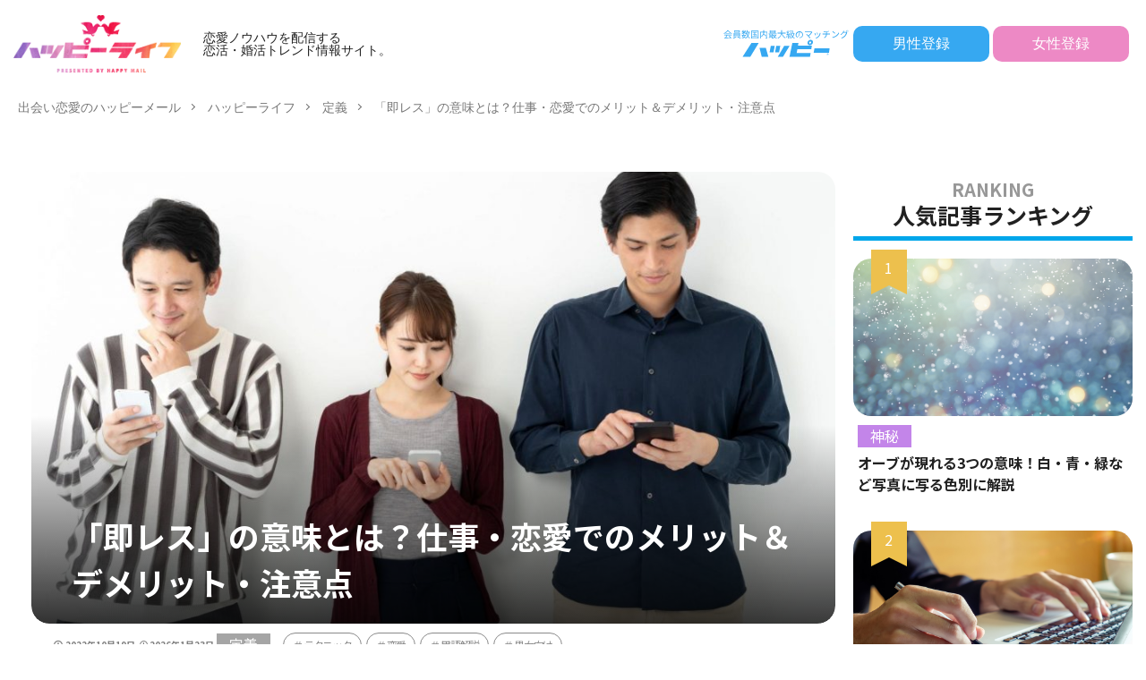

--- FILE ---
content_type: text/html; charset=UTF-8
request_url: https://happymail.co.jp/happylife/definition/immediate/?Log=newpc
body_size: 63501
content:
<!DOCTYPE html>
<html lang="ja" prefix="og: http://ogp.me/ns#" class="t-html">

<head prefix="og: http://ogp.me/ns# fb: http://ogp.me/ns/fb# article: http://ogp.me/ns/article#">
    <meta charset="UTF-8">
<!-- Google Tag Manager -->
<script>(function(w,d,s,l,i){w[l]=w[l]||[];w[l].push({'gtm.start':
new Date().getTime(),event:'gtm.js'});var f=d.getElementsByTagName(s)[0],
j=d.createElement(s),dl=l!='dataLayer'?'&l='+l:'';j.async=true;j.src=
'https://www.googletagmanager.com/gtm.js?id='+i+dl;f.parentNode.insertBefore(j,f);
})(window,document,'script','dataLayer','GTM-KJJWF7H');</script>
<!-- End Google Tag Manager -->
<!-- Google tag (gtag.js)  GA4用タグ 20230417石原 -->
<script async src="https://www.googletagmanager.com/gtag/js?id=G-PHJ6G2QFY4"></script>
<script>
  window.dataLayer = window.dataLayer || [];
  function gtag(){dataLayer.push(arguments);}
  gtag('js', new Date());

  gtag('config', 'G-PHJ6G2QFY4');
</script>

	<title>「即レス」の意味とは？仕事・恋愛でのメリット＆デメリット・注意点│恋愛ノウハウを配信する 恋活・婚活トレンド情報サイト｜ハッピーライフ</title>
<meta name='robots' content='max-image-preview:large' />
<link rel="alternate" title="oEmbed (JSON)" type="application/json+oembed" href="https://happymail.co.jp/happylife/wp-json/oembed/1.0/embed?url=https%3A%2F%2Fhappymail.co.jp%2Fhappylife%2Fdefinition%2Fimmediate%2F%3FLog%3Dnewpc" />
<link rel="alternate" title="oEmbed (XML)" type="text/xml+oembed" href="https://happymail.co.jp/happylife/wp-json/oembed/1.0/embed?url=https%3A%2F%2Fhappymail.co.jp%2Fhappylife%2Fdefinition%2Fimmediate%2F%3FLog%3Dnewpc&#038;format=xml" />
<style id='wp-img-auto-sizes-contain-inline-css' type='text/css'>
img:is([sizes=auto i],[sizes^="auto," i]){contain-intrinsic-size:3000px 1500px}
/*# sourceURL=wp-img-auto-sizes-contain-inline-css */
</style>
<style id='classic-theme-styles-inline-css' type='text/css'>
/*! This file is auto-generated */
.wp-block-button__link{color:#fff;background-color:#32373c;border-radius:9999px;box-shadow:none;text-decoration:none;padding:calc(.667em + 2px) calc(1.333em + 2px);font-size:1.125em}.wp-block-file__button{background:#32373c;color:#fff;text-decoration:none}
/*# sourceURL=/wp-includes/css/classic-themes.min.css */
</style>
<link rel='stylesheet' id='ircv.css-css' href='https://happymail.co.jp/happylife/wp-content/themes/the-thor-custom-child/css/ircv.css?ver=6.9' type='text/css' media='all' />
<style id='bsd-style-inline-css' type='text/css'>
@charset "UTF-8";.container::after,.eyecatch:before,.eyecatch__link-mask::after,.eyecatch__link-maskzoom::after,.eyecatch__link-maskzoomrotate::after,.wider::after{content:""}blockquote,body,dd,dl,dt,fieldset,figure,h1,h2,h3,h4,h5,h6,hr,html,iframe,legend,li,ol,p,pre,textarea,ul{margin:0;padding:0}h1,h2,h3,h4,h5,h6{font-size:100%}dl,li,ol,ul{list-style-position:inside}html{box-sizing:border-box;line-height:1;font-size:62.5%}*,:after,:before{box-sizing:inherit}iframe{border:0}table{border-collapse:collapse;border-spacing:0}td,th{padding:0;text-align:left}hr{height:0;border:0}.content .es-BmarkQ,.custom__item-border,.custom__item-border .custom__item,.l-header-border,.prevNext,.prevNext__item.prevNext__item-prev{border-bottom:1px solid rgba(0,0,0,.1)}body{width:100%;font-family:Lato,"游ゴシック体","Yu Gothic",YuGothic,"ヒラギノ角ゴシック Pro","Hiragino Kaku Gothic Pro","メイリオ",Meiryo,"ＭＳ Ｐゴシック","MS PGothic",sans-serif;font-size:1.2rem;font-weight:500;color:#191919;-webkit-text-size-adjust:100%;word-wrap:break-word;overflow-wrap:break-word}@media all and (-ms-high-contrast:none){body{font-family:Lato,"メイリオ","游ゴシック体","Yu Gothic",YuGothic,"ヒラギノ角ゴシック Pro","Hiragino Kaku Gothic Pro",Meiryo,"ＭＳ Ｐゴシック","MS PGothic",sans-serif}}button,input,select,textarea{margin:0;font-family:inherit;font-weight:inherit;font-size:inherit}::-webkit-input-placeholder{color:#7f7f7f}::-moz-placeholder{color:#7f7f7f;opacity:1}:-ms-input-placeholder{color:#7f7f7f}a{color:inherit;text-decoration:none}.l-header{position:relative;width:100%;padding:20px 0 10px;background:#fff;z-index:9999}.l-header-shadow{box-shadow:0 1px 2px 0 rgba(0,0,0,.15)}.l-header-clone{position:fixed;top:0;left:0;z-index:999;width:100%;transition:.3s;transform:translateY(-100%)}.l-header-clone.is-show{transform:translateY(0)}.l-headerBottom{position:relative;width:100%}.l-wrapper{position:relative;max-width:1170px;margin:40px 15px}.l-wrapper-lp{margin:0 15px}.divider,.dividerTop{margin-top:40px}.divider,.dividerBottom,.l-main{margin-bottom:40px}.l-footer,.l-footerTop,.l-main,.l-sidebar,.wider{position:relative;width:100%}.wider::after{display:block;clear:both}.container{position:relative;max-width:1170px;margin-left:15px;margin-right:15px}.container::after{display:block;clear:both}.eyecatch,.heading-primary,.heading-secondary,.heading-sub,.heading-tertiary,.the__category{margin-bottom:10px}.bypostauthor,.sticky{display:block}.eyecatch{position:relative;width:100%;height:auto;overflow:hidden}.eyecatch:before{display:block;padding-top:56.25%}.eyecatch-43:before{padding-top:75%}.eyecatch-11:before{padding-top:100%}.eyecatch-main{margin:0 -15px 40px;width:auto}.eyecatch .eyecatch__link img,.eyecatch__link,.eyecatch__link-mask::after,.eyecatch__link-maskzoom::after,.eyecatch__link-maskzoomrotate::after{left:0;width:100%;position:absolute;top:0}.eyecatch__link{bottom:0;right:0;height:auto}.eyecatch__link::after{font-family:"Fjalla One",Lato,"游ゴシック体","Yu Gothic",YuGothic,"ヒラギノ角ゴシック Pro","Hiragino Kaku Gothic Pro","メイリオ",Meiryo,"ＭＳ Ｐゴシック","MS PGothic",sans-serif;font-weight:400}.eyecatch .eyecatch__link img,.pickup3__bg img,.still__img,.swiper-slider .swiper-bg{font-family:'object-fit: cover;';object-fit:cover}.eyecatch .eyecatch__link img{bottom:0;right:0;height:100%;vertical-align:bottom;transition:.3s}.eyecatch__link:hover img{transform:scale(1.2)}.eyecatch__link-zoomgray img{-webkit-filter:grayscale(100%);filter:grayscale(100%)}.eyecatch__link-zoomgray:hover img{-webkit-filter:grayscale(0);filter:grayscale(0)}.eyecatch__link-zoomsepia img{-webkit-filter:sepia(100%);filter:sepia(100%)}.eyecatch__link-zoomsepia:hover img{-webkit-filter:sepia(0);filter:sepia(0)}.eyecatch__link-zoomrotate:hover img{transform:scale(1.2) rotate(3deg)}.eyecatch__link-mask::after{height:100%;color:rgba(255,255,255,.75);font-size:1.5rem;transition:.6s;display:flex;justify-content:center;align-items:center;opacity:0}.eyecatch__link-mask:hover::after{background:rgba(0,0,0,.5);opacity:1}.eyecatch__link-mask:hover img{transform:none}.eyecatch__link-maskzoom::after{height:100%;color:rgba(255,255,255,.75);font-size:1.5rem;transition:.6s;display:flex;justify-content:center;align-items:center;opacity:0}.eyecatch__link-maskzoom:hover::after{background:rgba(0,0,0,.5);opacity:1}.eyecatch__link-maskzoom img{transition:.6s}.eyecatch__link-maskzoomrotate::after{height:100%;color:rgba(255,255,255,.75);font-size:1.5rem;transition:.6s;display:flex;justify-content:center;align-items:center;opacity:0}.eyecatch__link-maskzoomrotate:hover::after{background:rgba(0,0,0,.5);opacity:1}.eyecatch__link-maskzoomrotate img{transition:.6s}.eyecatch__link-maskzoomrotate:hover img{transform:scale(1.2) rotate(3deg)}.eyecatch__link-none::after{content:none}.eyecatch__cat a::before,.the__category a::before{content:"\e938";margin-right:5px;font-family:icomoon}.eyecatch__link-none:hover img{transform:none}.eyecatch__cat{position:absolute;top:0;right:0;z-index:10;background:#a83f3f;max-width:calc(100% - 3rem)}.eyecatch__cat a{display:block;padding:7.5px 10px;color:#fff;font-size:1rem;transition:.15s;line-height:1.35}.eyecatch__cat a:hover{background:rgba(255,255,255,.25)}.the__category{position:relative;display:inline-block;background:#a83f3f}.the__category a:hover{background:rgba(255,255,255,.25)}.the__category-rank{position:absolute;top:0;left:3rem;display:inline-block;margin-bottom:0}.the__category a{color:#fff;font-size:1rem;transition:.15s;display:block;padding:0 10px;line-height:3rem}.the__ribbon{position:absolute;top:0;left:5px;display:inline-block;padding:7.5px 0;width:25px;text-align:center;font-size:15px;color:#fff;background:#a83f3f;z-index:999}.the__ribbon:after{content:"";position:absolute;top:100%;left:0;height:0;width:0;border-left:12.5px solid #a83f3f;border-right:12.5px solid #a83f3f;border-bottom:5px solid transparent}.the__ribbon-right{left:auto;right:0}.heading{display:block;margin-bottom:20px;line-height:1.5;font-weight:700}.heading a{transition:.15s;display:inline-block;max-width:100%}.heading a:hover{color:#a83f3f}.heading-main{font-size:2.4rem;font-family:"Fjalla One",Lato,"游ゴシック体","Yu Gothic",YuGothic,"ヒラギノ角ゴシック Pro","Hiragino Kaku Gothic Pro","メイリオ",Meiryo,"ＭＳ Ｐゴシック","MS PGothic",sans-serif;font-weight:400}.heading-main i{margin-right:1rem}.heading-main span{font-size:1.4rem;margin-left:1rem;color:rgba(0,0,0,.5);font-weight:700;font-family:Lato,"游ゴシック体","Yu Gothic",YuGothic,"ヒラギノ角ゴシック Pro","Hiragino Kaku Gothic Pro","メイリオ",Meiryo,"ＭＳ Ｐゴシック","MS PGothic",sans-serif}.heading-main.u-white span{color:#fff}.heading-primary{font-size:1.8rem}.heading-primary span{font-size:1rem;margin-left:10px;font-weight:400}.heading-sub{font-size:1.6rem}.heading-sub span{font-size:1rem;margin-left:10px;font-weight:400}.heading-secondary{font-size:1.5rem}.heading-tertiary{font-size:1.3rem}.heading-widget,.heading-widgetsimple{font-size:1.5rem;margin-bottom:20px;padding:10px}.heading-widget{background:#a83f3f;color:#fff;border-radius:5px}.heading-widgetsimple{background:#a83f3f;color:#fff}.heading-widgetsimplewide,.heading-widgetwide{margin:-15px -15px 20px;font-size:1.5rem;color:#fff;background:#a83f3f}.heading-widgetsimplewide{padding:10px}.heading-widgetwide{position:relative;padding:10px 10px 10px 20px}.heading-widgetwide::after,.heading-widgetwide::before{content:"";position:absolute}.heading-widgetwide::before{top:2px;left:2px;right:2px;bottom:2px;border:1px solid rgba(255,255,255,.5)}.heading-widgetwide::after{top:50%;left:0;width:10px;height:6px;margin-top:-3px;background:#fff}.heading-widgetbottom{position:relative;overflow:hidden;padding-bottom:10px;margin-bottom:20px;font-size:1.5rem}.heading-widgetbottom::after,.heading-widgetbottom::before{content:"";position:absolute;bottom:0}.heading-widgetbottom:before{border-bottom:3px solid #a83f3f;width:100%}.heading-widgetbottom:after{border-bottom:3px solid #D8D8D8;width:100%}.heading-widgetborder{position:relative;padding:10px 20px;margin-bottom:20px;font-size:1.5rem;text-align:center;border-top:solid 1px #a83f3f;border-bottom:solid 1px #a83f3f}.heading-widgetborder::after,.heading-widgetborder::before{content:"";position:absolute;top:-5px;width:1px;height:calc(100% + 10px);background-color:#a83f3f}.heading-widgetborder::before{left:5px}.heading-widgetborder::after{right:5px}.heading-slider{color:#fff;font-size:2.8rem;margin-bottom:10px;text-shadow:1px 1px 1px rgba(0,0,0,.5)}.heading-pickup3{color:#fff;margin:0;padding:0 10px 10px}.breadcrumb__item.icon-home::before,.dateList__item{margin-right:5px}.heading.heading-pickup3 a:hover{color:inherit;animation:flash 1s}.phrase-secondary,.phrase-tertiary{color:rgba(0,0,0,.75)}.heading-custom{margin-bottom:0}.heading-commonCtr{font-size:1.8rem;margin-bottom:10px}.phrase{display:block;margin-bottom:20px;line-height:1.85}.phrase-bottom{margin-bottom:40px}.phrase-tertiary{margin-bottom:0;font-size:1.2rem}.phrase-slider{color:#fff;font-size:1.4rem;text-shadow:1px 1px 1px rgba(0,0,0,.5);margin-bottom:0}.phrase a{color:#a83f3f}.dateList{list-style:none;margin-bottom:5px}.dateList__item{display:inline-block;text-align:left;color:rgba(0,0,0,.5);font-size:1.2rem;line-height:1.5}.dateList-main{margin-bottom:10px}.dateList__item::before{margin-right:2.5px;line-height:1}.dateList__item a:hover{color:#a83f3f;transition:.15s}.btn{width:100%}.btn__link{position:relative;display:inline-block;cursor:pointer;transition:.15s}.btn__link-primary::after,.searchBtn__contentInner .btn__link-search::after{position:absolute;transition:.3s;content:"";opacity:.1}.btn__link::before{content:"";position:absolute;top:0;bottom:0;right:10px;width:5px;height:5px;margin:auto;border-top:1px solid;border-right:1px solid;transform:rotate(45deg)}.archiveHead__authorDescription,.custom .btn,.pager{margin-top:20px}.btn__link-wide{width:80%}.btn__link-normal{font-size:1.2rem;padding:10px 20px;border-radius:5px;color:#a83f3f;border:1px solid}.btn__link-primary,.btn__link-secondary{border-radius:5px;font-weight:700;color:#fff;overflow:hidden;line-height:normal}.btn__link-normal:hover{color:#fff;background:#a83f3f;border-color:transparent}.btn__link-primary{padding:15px 40px;background:#a83f3f;border:none;border-bottom:solid 3px rgba(0,0,0,.25);font-size:1.4rem}.btn__link-primary::before{border-top:2px solid;border-right:2px solid}.btn__link-primary::after{top:-50px;left:-100px;background:#fff;width:50px;height:calc(100% + 100px);transform:rotate(45deg)}.btn__link-primary:hover::after{left:calc(100% + 50px)}.btn__link-primary:active{transform:translateY(3px);border-bottom:solid 3px transparent}.btn__link-secondary{padding:5px 25px 5px 15px;background:#a83f3f;border:none;border-bottom:solid 3px rgba(0,0,0,.25);font-size:1.2rem}.btn__link-secondary:active{transform:translateY(3px);border-bottom:solid 3px transparent}.btn__link-pickupHead{padding:10px 30px;border-radius:5px;color:inherit;border:1px solid}.btn__link-search,.searchBtn__contentInner .btn__link-search{color:#fff;overflow:hidden;font-weight:700;line-height:normal}.btn__link-pickupHead:hover{border-style:dashed}.btn__link-search{padding:5px 25px 5px 15px;border-radius:5px;background:#a83f3f;border:none;border-bottom:solid 3px rgba(0,0,0,.25);font-size:1.2rem}.btn__link-search:active{transform:translateY(3px);border-bottom:solid 3px transparent}.searchBtn__contentInner .btn-search{text-align:center;margin-bottom:40px}.searchBtn__contentInner .btn__link-search{padding:15px 40px;border-radius:5px;background:#a83f3f;border:none;border-bottom:solid 3px rgba(0,0,0,.25);font-size:1.4rem}.searchBtn__contentInner .btn__link-search::before{border-top:2px solid;border-right:2px solid}.searchBtn__contentInner .btn__link-search::after{top:-50px;left:-100px;background:#fff;width:50px;height:calc(100% + 100px);transform:rotate(45deg)}.pager,.pager__item-next,.pager__item-prev{position:relative}.archive__item,.archive__item-none,.pager{width:100%}.searchBtn__contentInner .btn__link-search:hover::after{left:calc(100% + 50px)}.pager{text-align:center;list-style:none;font-size:0}.page-numbers,.pager__item{font-family:"Fjalla One";font-size:1.2rem;display:inline-block;margin-left:-1px}.pager__item{color:#a83f3f;background:#fff;border:1px solid rgba(0,0,0,.1)}.pager__item a,.pager__item-current{display:inline-block;padding:10px;min-width:calc(1.2rem + 20px)}.pager__item-current,.pager__item:hover{color:#fff;background:#a83f3f;transition:.15s}.pager__item-prev a{padding-left:20px}.pager__item-next a{padding-right:20px}.pager__item-next::before,.pager__item-prev::before{content:"";position:absolute;top:0;bottom:0;width:5px;height:5px;margin:auto;border-top:1px solid}.pager__item-prev::before{left:10px;border-left:1px solid;transform:rotate(-45deg)}.pager__item-next::before{right:10px;border-right:1px solid;transform:rotate(45deg)}.pager-comments{margin-bottom:20px}.page-numbers{color:#a83f3f;background:#fff;border:1px solid rgba(0,0,0,.1)}.page-numbers.current,a.page-numbers{display:inline-block;padding:10px;min-width:calc(1.2rem + 20px)}.prevNext__item.prevNext__item-prev .prevNext__text,a.page-numbers.prev{padding-left:20px}.page-numbers.current,.page-numbers:hover{color:#fff;background:#a83f3f;transition:.15s}.page-numbers.next,.page-numbers.prev{position:relative}a.page-numbers.next{padding-right:20px}.page-numbers.next::before,.page-numbers.prev::before{content:"";position:absolute;top:0;bottom:0;width:5px;height:5px;margin:auto;border-top:1px solid}.archive__contents,.controller__item,.globalNavi,.mask{position:relative}.page-numbers.prev::before{left:10px;border-left:1px solid;transform:rotate(-45deg)}.page-numbers.next::before{right:10px;border-right:1px solid;transform:rotate(45deg)}.mask::after{content:"";position:absolute;top:0;right:0;bottom:0;left:0}.mask-black>img{z-index:0}.mask-black::after{background-color:rgba(0,0,0,.5)}.mask-blackmesh>img{z-index:0}.mask-blackmesh::after{background-color:rgba(0,0,0,.25);background-image:linear-gradient(90deg,rgba(0,0,0,.5) 50%,transparent 50%),linear-gradient(rgba(0,0,0,.25) 50%,transparent 50%);background-size:2px 2px}.mask-color{background-color:#a83f3f}.mask-color>img{mix-blend-mode:multiply;z-index:0}.mask-color .mbYTP_wrapper{background-color:inherit}.mask-color .mbYTP_wrapper>iframe{mix-blend-mode:multiply;z-index:0}.mask-colorgray{background-color:#a83f3f}.mask-colorgray>img{-webkit-filter:grayscale(100%);-moz-filter:grayscale(100%);-ms-filter:grayscale(100%);-o-filter:grayscale(100%);filter:grayscale(100%);mix-blend-mode:multiply;z-index:0}.mask-colorgray .mbYTP_wrapper{background-color:inherit}.mask-colorgray .mbYTP_wrapper>iframe{-webkit-filter:grayscale(100%);-moz-filter:grayscale(100%);-ms-filter:grayscale(100%);-o-filter:grayscale(100%);filter:grayscale(100%);mix-blend-mode:multiply;z-index:0}@supports (-ms-ime-align:auto){.mask-color .mbYTP_wrapper>iframe,.mask-color>img,.mask-colorgray .mbYTP_wrapper>iframe,.mask-colorgray>img{opacity:.5}}@media all and (-ms-high-contrast:none){.mask-color .mbYTP_wrapper>iframe,.mask-color>img,.mask-colorgray .mbYTP_wrapper>iframe,.mask-colorgray>img{opacity:.5}}.controller{padding-bottom:20px;margin-bottom:20px;display:flex;list-style:none;border-bottom:1px dotted rgba(0,0,0,.1)}.controller-shadow{background:#fff;padding:20px 10px;border-bottom:none;box-shadow:0 1px 3px 0 rgba(0,0,0,.15)}.controller-border{background:#fff;padding:20px 10px;border:1px solid rgba(0,0,0,.1)}.controller__catCheck:checked~.controller__catPanel::before,.controller__catLabel::after{width:0;border-left:4px solid transparent;height:0;content:""}.controller__item{margin-right:10px;line-height:2rem;color:#3F3F3F}.controller__item:last-child{margin-right:0}.controller__item.controller__item-end{margin-left:auto}.controller__link{transition:.15s}.controller__link.is-current,.controller__link:hover{color:#191919;font-weight:700;border-bottom:2px solid;padding-bottom:3px}.controller__catLabel{cursor:pointer;transition:.15s}.controller__catLabel:hover{color:#191919;font-weight:700}.controller__catLabel::after{display:inline-block;margin-left:5px;border-right:4px solid transparent;border-top:6px solid rgba(0,0,0,.1)}.controller__catCheck:checked~.controller__catLabel::after{border-bottom:6px solid #191919;border-top:none}.controller__catCheck{display:none}.controller__catPanel{position:absolute;top:100%;left:0;list-style:none;z-index:9999}.controller__catCheck:checked~.controller__catPanel::before{display:block;margin-left:10px;border-right:4px solid transparent;border-bottom:6px solid #323232}.controller__catPanel li{overflow:hidden;width:auto;min-width:14rem;white-space:nowrap;height:0;line-height:4rem;background:#323232;transition:.15s}.controller__catCheck:checked~.controller__catPanel li{overflow:visible;height:4rem}.controller__catCheck:checked~.controller__catPanel li:not( :first-child ){border-top:1px solid rgba(0,0,0,.1);box-shadow:0 1px 0 0 rgba(255,255,255,.15) inset}.controller__catPanel li a{display:block;color:#fff;padding:0 10px;transition:.15s}.controller__catPanel li a:hover{background:rgba(255,255,255,.15)}.controller__catPanel li:first-child{border-top:none}.controller__catPanel li:last-child{border-bottom:none}.controller__viewRadio{display:none}.controller__viewLabel{color:rgba(0,0,0,.15);transition:.2s;cursor:pointer;font-size:16px}#viewCard:checked~.controller .viewCard,#viewNormal:checked~.controller .viewNormal,#viewWide:checked~.controller .viewWide,.controller__viewLabel:hover{color:#191919}.menuBtn__close:hover,.menuBtn__link:hover,.searchBtn__close:hover,.searchBtn__link:hover,.searchHead__submit:hover{color:#a83f3f}.archive{display:flex;flex-wrap:wrap;margin-bottom:-20px}.archive__item{padding-bottom:20px;margin-bottom:20px;border-bottom:1px dotted rgba(0,0,0,.1)}.archive__item-shadow{background:#fff;padding:15px;border-bottom:none;box-shadow:0 1px 3px 0 rgba(0,0,0,.15)}.archive__item-border{background:#fff;padding:15px;border:1px solid rgba(0,0,0,.1)}#viewCard:checked~.archive .archive__item-border,#viewCard:checked~.archive .archive__item-shadow,#viewNormal:checked~.archive .archive__item-border,#viewNormal:checked~.archive .archive__item-shadow{padding:10px}#viewWide:checked~.archive .archive__item{animation:fadeIn1 1s}#viewCard:checked~.archive{width:calc(100% + 15px)}#viewCard:checked~.archive .archive__item{width:calc(50% - 15px);margin-right:15px;animation:fadeIn2 1s}#viewCard:checked~.archive .archive__item-none{width:100%}#viewCard:checked~.archive .archive__contents .phrase{display:none}#viewNormal:checked~.archive .archive__item{width:100%;display:flex;align-items:flex-start;animation:fadeIn3 1s}.bottomFooter__link:hover,.bottomFooter__list li a:hover,.menuBtn__naviLink.icon-facebook:hover,.menuBtn__naviLink.icon-google-plus:hover,.menuBtn__naviLink.icon-instagram:hover,.menuBtn__naviLink.icon-linkedin:hover,.menuBtn__naviLink.icon-pinterest:hover,.menuBtn__naviLink.icon-rss:hover,.menuBtn__naviLink.icon-twitter:hover,.menuBtn__naviLink.icon-youtube:hover,.profile__link.icon-facebook:hover,.profile__link.icon-google-plus:hover,.profile__link.icon-instagram:hover,.profile__link.icon-linkedin:hover,.profile__link.icon-pinterest:hover,.profile__link.icon-rss:hover,.profile__link.icon-twitter:hover,.profile__link.icon-youtube:hover,.siteTitle__link:hover{animation:flash 1s}#viewNormal:checked~.archive .eyecatch{max-width:300px}#viewNormal:checked~.archive .archive__contents{width:100%;margin-left:15px}#viewNormal:checked~.archive .archive__contents-noImg{margin-left:0}#viewNormal:checked~.archive .archive__contents .phrase{display:none}#viewWide:checked~.archive .archive__item-infeedSp1{display:block}#viewCard:checked~.archive .archive__item-infeedSp1,#viewCard:checked~.archive .archive__item-infeedSp2,#viewNormal:checked~.archive .archive__item-infeedSp1,#viewWide:checked~.archive .archive__item-infeedSp2{display:none}#viewNormal:checked~.archive .archive__item-infeedSp2{display:block}.searchBtn__close,.siteTitle__link{display:inline-block}.siteTitle{font-family:"Fjalla One",Lato,"游ゴシック体","Yu Gothic",YuGothic,"ヒラギノ角ゴシック Pro","Hiragino Kaku Gothic Pro","メイリオ",Meiryo,"ＭＳ Ｐゴシック","MS PGothic",sans-serif;max-width:calc(100% - 66px);font-size:20px;margin-bottom:10px;font-weight:700}.menuBtn__close,.searchBtn__close{font-family:"Fjalla One";cursor:pointer}.siteTitle__logo{width:auto;height:20px;vertical-align:bottom}.searchBtn{position:absolute;top:0;right:38px;line-height:20px;font-size:18px;text-align:right}.searchBtn-zero{right:0}.searchBtn__link{cursor:pointer;transition:.15s}.searchBtn__checkbox{display:none}.searchBtn__unshown{display:none;background:rgba(0,0,0,.5);width:100%;height:100%;position:fixed;right:0;top:0;z-index:999;animation:fade .3s}.searchBtn__checkbox:checked~.searchBtn__unshown{display:block}.searchBtn__content{position:fixed;top:0;right:0;left:0;background:#fff;width:90%;max-width:780px;height:calc(100% - 40px);z-index:9999;margin:0 auto;transition:.3s;transform:translateY(-200%);text-align:center}.searchBtn__scroll{overflow:auto;-webkit-overflow-scrolling:touch;width:100%;height:100%;padding:0 15px}.searchBtn__contentInner{text-align:left;font-size:1.2rem}.searchBtn__checkbox:checked~.searchBtn__content{transform:translateY(20px);box-shadow:0 0 4px rgba(0,0,0,.15)}.searchBtn__close{height:2rem;font-size:2rem;margin:40px auto}.searchBtn__close i{margin-right:10px;font-size:1.5rem;vertical-align:middle}.menuBtn{position:absolute;top:0;right:0;line-height:20px;font-size:18px;text-align:right}.menuBtn__link{cursor:pointer;transition:.15s}.menuBtn__checkbox{display:none}.menuBtn__unshown{display:none;background:rgba(0,0,0,.5);width:100%;height:100%;position:fixed;right:0;top:0;bottom:0;left:0;z-index:999999;animation:fade .3s}.menuBtn__checkbox:checked~.menuBtn__unshown{display:block}.menuBtn__content{position:fixed;top:0;right:0;bottom:0;background:#fff;width:90%;max-width:340px;height:100%;z-index:9999999;transition:.3s;transform:translateX(110%);text-align:center}.menuBtn__scroll{overflow:auto;-webkit-overflow-scrolling:touch;width:100%;height:100%;padding:0 15px 15px}.menuBtn__contentInner{text-align:left;font-size:1.2rem}.menuBtn__checkbox:checked~.menuBtn__content{transform:translateX(0);box-shadow:-2px 0 2px rgba(0,0,0,.15)}.menuBtn__close{display:inline-block;height:2rem;font-size:2rem;margin:40px auto}.menuBtn__close i{margin-right:10px;font-size:1.5rem;vertical-align:middle}.menuBtn__navi{margin:0 -15px 40px;padding:20px 15px;background:rgba(0,0,0,.05)}.menuBtn__naviList{margin-top:10px;list-style:none;display:flex;justify-content:center;overflow:auto}.menuBtn__naviItem{margin:0 2.5px}.menuBtn__naviLink{display:block;width:30px;height:30px;margin:0 auto;line-height:30px;border-radius:50%;font-size:14px;text-align:center;transition:.15s;color:#fff}.menuBtn__naviLink.icon-facebook{background:#3B5998}.menuBtn__naviLink.icon-twitter{background:#00B0ED}.menuBtn__naviLink.icon-instagram{background:radial-gradient(circle farthest-corner at 32% 106%,#ffe17d 0,#ffcd69 10%,#fa9137 28%,#eb4141 42%,transparent 82%),linear-gradient(135deg,#234bd7 12%,#c33cbe 58%)}.menuBtn__naviLink.icon-google-plus{background:#DF4A32}.menuBtn__naviLink.icon-youtube{background:#cd201f}.menuBtn__naviLink.icon-linkedin{background:#0079ba}.menuBtn__naviLink.icon-pinterest{background:#ce0f19}.menuBtn__naviLink.icon-rss{background:#f90}.globalNavi::after,.globalNavi::before{position:absolute;width:25px;height:2.5rem;right:0}.globalNavi::before{bottom:0;content:"";background:-webkit-gradient(linear,left top,right top,color-stop(0,rgba(255,255,255,0)),color-stop(100%,#fff));z-index:2}.globalNavi::after{bottom:0;font-family:icomoon;content:"\ea26";line-height:2.5rem;text-align:right;color:rgba(0,0,0,.5);animation:fade 1s ease-in-out infinite alternate;z-index:3}.globalNavi__inner{position:relative;overflow-x:auto}.globalNavi__list{list-style:none;display:flex}.globalNavi__list li{width:-webkit-max-content;width:-moz-max-content;width:-o-max-content;width:max-content;height:2.5rem;line-height:2.3rem}.globalNavi__list li a{margin-right:20px;display:block;float:left;white-space:nowrap;color:rgba(0,0,0,.5);font-weight:700;transition:.15s}.globalNavi__list .children,.globalNavi__list .sub-menu,.subNavi{display:none}.globalNavi__list .current-menu-item>a,.globalNavi__list .current-menu-parent>a,.globalNavi__list .current_page_item>a,.globalNavi__list .menu-item a:hover,.globalNavi__list .page_item a:hover{border-bottom:2px solid rgba(0,0,0,.9);color:rgba(0,0,0,.9)}.searchHead{background:#191919;padding:10px 0}.container-searchHead{display:flex;flex-wrap:wrap}.searchHead__title{display:none}.searchHead__keyword{display:block;margin-top:10px;order:2;overflow:auto}.searchHead__keywordList{display:table;vertical-align:bottom;list-style:none;overflow:hidden}.searchHead__keywordItem{color:rgba(255,255,255,.75);display:table-cell;white-space:nowrap;overflow:hidden;transition:.15s;padding-right:10px;line-height:2}.searchHead__keywordItem:hover{color:#fff;font-weight:700}.searchHead__search{display:block;width:100%;order:1}.searchHead__form{display:flex}.searchHead__input{width:calc(100% - 4rem);border:0;padding:0 10px;-webkit-appearance:none;border-radius:5px 0 0 5px}.searchHead__submit{width:4rem;border:0;cursor:pointer;text-align:center;background:#fff;padding:10px;border-radius:0 5px 5px 0}.infoHead{overflow:hidden;background:#ffc107}.infoHead__text{padding-left:100%;white-space:nowrap;display:inline-block;animation:marquee 10s linear 0s infinite;font-weight:700;color:#fff;height:3rem;line-height:3rem}.breadcrumb{padding:10px 0;background:#F2F2F2;overflow-x:auto;border-bottom:1px solid rgba(0,0,0,.05)}.breadcrumb__list{list-style:none;display:table}.breadcrumb__list::after{content:"";display:block;clear:both}.breadcrumb__item{position:relative;display:table-cell;white-space:nowrap;padding-right:15px;padding-left:15px;font-size:1.2rem;line-height:1.75;color:#7f7f7f}.breadcrumb__item:first-child{padding-left:0}.breadcrumb__item::after{content:"";position:absolute;right:0;top:50%;margin-top:-3px;width:5px;height:5px;border-top:1px solid #BFBFBF;border-right:1px solid #BFBFBF;transform:rotate(45deg)}.breadcrumb__item:last-child::after{border:none}.breadcrumb__item a:hover{color:#a83f3f}.keyBig{position:relative;max-width:1240px;margin-left:15px;margin-right:15px}.keyBig::after{content:"";display:block;clear:both}.swiper-pagination-bullet-active{background:#a83f3f}.swiper-button-next,.swiper-button-prev{width:40px;height:60px;margin-top:-30px}.swiper-button-next{background-image:none;right:0}.swiper-button-prev{background-image:none;left:0}.swiper-button-next::before,.swiper-button-prev::before,.swiper-container-rtl .swiper-button-next::before,.swiper-container-rtl .swiper-button-prev::before{content:"";position:absolute;top:0;bottom:0;right:0;left:0;margin:auto;width:12px;height:12px;border-top:3px solid;border-right:3px solid;color:#fff;transition:.15s ease-in-out}.swiper-button-next::before,.swiper-container-rtl .swiper-button-prev::before{transform:rotate(45deg)}.swiper-button-prev::before,.swiper-container-rtl .swiper-button-next::before{transform:rotate(-135deg)}.still{width:100%;height:300px}.still__bg,.still__box,.still__img{height:100%;width:100%}.still__box{position:relative;display:flex;justify-content:center;align-items:center;text-align:center;overflow:hidden}.still-movie .still__box{background-size:cover;background-position:center center;background-repeat:no-repeat}.still__bg{position:absolute;top:0;left:0;z-index:-10;overflow:hidden}.still__content{padding:20px;z-index:9}.still__content img{max-width:100%;height:auto}.mbYTP_wrapper{display:none}.swiper-slider{width:100%;height:300px}.swiper-slider .swiper-slide{position:relative;display:flex;justify-content:center;align-items:center;text-align:center;overflow:hidden}.swiper-slider .swiper-bg{position:absolute;top:0;left:0;width:100%;height:100%}.swiper-slider .swiper-content{padding:0 20px;z-index:9}.swiper-slider .swiper-button-next,.swiper-slider .swiper-button-prev{display:none}.swiper-slider .swiper-button-next,.swiper-slider .swiper-button-prev,.swiper-slider .swiper-container-rtl .swiper-button-next,.swiper-slider .swiper-container-rtl .swiper-button-prev{background:#a83f3f;opacity:0;transition:.15s}.swiper-slider .swiper-button-next::after,.swiper-slider .swiper-button-prev::after,.swiper-slider .swiper-container-rtl .swiper-button-next::after,.swiper-slider .swiper-container-rtl .swiper-button-prev::after{content:"";width:100%;height:100%;display:block;background:rgba(255,255,255,0);transition:.15s ease-in-out}.swiper-slider .swiper-button-next:hover::after,.swiper-slider .swiper-button-prev:hover::after,.swiper-slider .swiper-container-rtl .swiper-button-next:hover::after,.swiper-slider .swiper-container-rtl .swiper-button-prev:hover::after{background:rgba(255,255,255,.15)}.swiper-carousel{width:100%;height:auto}.swiper-carousel .swiper-button-next,.swiper-carousel .swiper-button-prev{display:none}.swiper-carousel .swiper-button-next:hover::before,.swiper-carousel .swiper-button-prev:hover::before,.swiper-carousel .swiper-container-rtl .swiper-button-next:hover::before,.swiper-carousel .swiper-container-rtl .swiper-button-prev:hover::before{opacity:.5}.swiper-carousel .swiper-pagination-bullets,.swiper-carousel .swiper-pagination-custom,.swiper-carousel .swiper-pagination-fraction{bottom:0}.pickupHead{overflow:hidden;background:#a83f3f;padding-bottom:20px;color:#fff;text-align:center}.pickupHead__text{font-size:1.4rem;font-weight:700;line-height:1.85;padding:20px 0}.pickup3{position:relative;padding-top:40px}.pickup3__bg{position:absolute;top:0;width:100%;height:14rem;z-index:-1;overflow:hidden}.pickup3__bg img{width:100%;height:100%}.pickup3__item{position:relative;background:#a83f3f}.pickup3__item-first{width:100%;margin-bottom:15px}.pickup3__box{display:flex;flex-wrap:wrap;justify-content:space-between}.pickup3__item-second,.pickup3__item-third{width:calc(50% - 7.5px)}.pickup3__item:before{position:absolute;top:-10px;left:-10px;font-family:"Fjalla One";font-size:1.5rem;font-weight:400;display:block;width:30px;height:30px;line-height:30px;border-radius:50%;text-align:center;color:#FFF;z-index:9}.custom__data,.pagePager{font-size:0}.pickup3__item-first:before{background:inherit;content:"1"}.pickup3__item-second:before{background:inherit;content:"2"}.pickup3__item-third:before{background:inherit;content:"3"}.custom{width:100%;margin-bottom:20px}.custom__cat,.custom__day{display:inline-block;margin-bottom:10px}.custom__item{padding:15px}.custom__item:nth-child(2n+1){background:rgba(0,0,0,.05)}.custom__day{margin-right:10px;color:rgba(0,0,0,.5);padding:5px 0;line-height:1.35;font-size:1.2rem}.custom__cat{background:#3f3f3f}.custom__cat a{display:block;padding:5px 10px;color:#fff;font-size:1.2rem;transition:.15s;line-height:1.35}.custom__cat a:hover{background:rgba(255,255,255,.25)}.custom__cat a::before{font-family:icomoon;content:"\e938";margin-right:5px}.custom__item-border{border-left:1px solid rgba(0,0,0,.1);border-right:1px solid rgba(0,0,0,.1)}.custom__item-border:first-child{border-top:1px solid rgba(0,0,0,.1)}.custom__item-border:nth-child(2n+1){background:0 0}.custom__item-border .custom__item{padding:20px;background:#fff;border-right:1px solid rgba(0,0,0,.1)}.custom__item-border .custom__day{padding:5px 10px;font-size:1rem;border:1px solid rgba(0,0,0,.1);margin-right:0}.custom__item-border .custom__cat a{font-size:1rem;border:1px solid transparent}.archiveHead{position:relative;width:100%}.archiveHead__img{position:absolute;top:0;left:0;object-fit:cover;font-family:'object-fit: cover;';width:100%;height:100%;z-index:-10}.archiveHead__authorImg img,.content .writers__img img{height:80px;font-family:'object-fit: cover;';object-fit:cover}.archiveHead__contents{position:relative;z-index:9}.archiveHead__authorImg{float:left}.archiveHead__authorImg img{width:80px;border-radius:50%}.archiveHead__authorText{float:right;width:calc(100% - 100px)}.archiveHead__subtitle{font-size:1rem;display:block;margin-bottom:5px;color:rgba(0,0,0,.5)}.archiveHead__subtitle i{margin-right:5px}.archiveHead .heading{border-bottom:1px dotted #d8d8d8;padding-bottom:5px}.archiveHead__list{list-style:none;display:flex;flex-wrap:wrap;margin-top:-5px}.archiveHead__item{margin:5px 10px 0 0;border:1px solid rgba(255,255,255,.5)}.archiveHead__item:hover{background-color:#fff}.archiveHead__link{padding:10px;display:block;color:#fff;font-size:1rem}.archiveHead__link:hover{color:#191919}.archiveHead.mask{padding:20px}.archiveHead.mask .archiveHead__subtitle{color:rgba(255,255,255,.5)}.archiveHead.mask .heading{display:inline-block;color:#fff;border-bottom:2px solid}.archiveHead.mask .phrase{color:rgba(255,255,255,.9)}.archiveContents{position:relative;width:100%;margin-top:20px}.archiveHead__slist{margin-top:-5px;list-style:none;display:flex;flex-wrap:wrap}.archiveHead__sitem{margin:5px 5px 0 0}.archiveHead__slink{display:block;width:55px;height:30px;line-height:30px;margin:0 auto;overflow:hidden;font-size:12px;text-align:center;transition:.15s;color:#fff;border:1px solid transparent}.archiveHead__slink.icon-facebook{background:#3B5998}.archiveHead__slink.icon-twitter{background:#00B0ED}.archiveHead__slink.icon-instagram{background:linear-gradient(145deg,#3051F1 10%,#C92BB7 70%) no-repeat}.archiveHead__slink.icon-google-plus{background:#DF4A32}.archiveHead__slink.icon-youtube{background:#cd201f}.archiveHead__slink.icon-linkedin{background:#0079ba}.archiveHead__slink.icon-pinterest{background:#ce0f19}.archiveHead__slink.icon-facebook:hover{background:#fff;color:#3B5998;border:1px solid #3B5998}.archiveHead__slink.icon-twitter:hover{background:#fff;color:#00B0ED;border:1px solid #00B0ED}.archiveHead__slink.icon-instagram:hover{background:#fff;color:#CC55B1;border:1px solid #CC55B1}.archiveHead__slink.icon-google-plus:hover{background:#fff;color:#DF4A32;border:1px solid #DF4A32}.archiveHead__slink.icon-youtube:hover{background:#fff;color:#cd201f;border:1px solid #cd201f}.archiveHead__slink.icon-linkedin:hover{background:#fff;color:#0079ba;border:1px solid #0079ba}.archiveHead__slink.icon-pinterest:hover{background:#fff;color:#ce0f19;border:1px solid #ce0f19}.archiveHead__search{position:relative;width:100%}.archiveHead__searchItem:not(:last-child){margin-right:15px}.archiveHead__searchItem:not(:last-child):after{margin-left:15px;content:"×";color:rgba(0,0,0,.5)}.archiveHead__searchItem:before{margin-right:5px;color:rgba(0,0,0,.5);font-size:1.2rem}.archiveHead__searchSeparator{margin:0 10px;color:rgba(0,0,0,.5)}.comments__list .comment-meta a,.viral__contents .heading{color:#FFF}.pageContents{width:100%}.viral{position:relative;width:100%;height:auto}.viral__bg{position:absolute;width:100%;height:100%;z-index:-10;overflow:hidden}.viral__bg img{width:100%;height:100%;object-fit:cover;font-family:'object-fit: cover;'}.controllerFooter__close,.pagePager__item{font-family:"Fjalla One"}.viral__container{display:block;padding:60px 0}.viral__contents .dateList{display:inline-block;background:rgba(255,255,255,.9);border-radius:5px;padding:5px 10px}.viral__contents .dateList__item{margin-right:10px}.viral .eyecatch{display:none}.postContents{width:100%}.pageCta,.postCta{width:100%;margin-top:40px}.pagecta-bg,.postcta-bg{background:#a83f3f;padding:15px}.pagePager{position:relative;width:100%;text-align:center;list-style:none;margin-top:60px}.pagePager__item{display:inline-block;color:#a83f3f;background:#fff;border:1px solid rgba(0,0,0,.1);font-size:1.2rem;margin-left:-1px}.content .reviewBox__title,.socialList-type01 .socialList__link::before,.socialList-type02 .socialList__link::before{font-size:2rem}.pagePager__item a,.pagePager__item-current{display:inline-block;padding:10px;min-width:calc(1.2rem + 20px)}.pagePager__item-current,.pagePager__item:hover{color:#fff;background:#a83f3f;transition:.15s}.social-top{margin-bottom:40px}.social-bottom{margin-top:40px}.socialList{list-style:none;display:flex;flex-wrap:wrap}.socialList__item{text-align:center}.socialList__link{display:block;padding:0 10px}.socialList__link::before{display:block;transition:.15s}.socialList-type01{justify-content:flex-end}.socialList-type01 .socialList__item{flex-grow:1;height:40px;line-height:40px;min-width:70px}.socialList-type01 .socialList__link{color:#fff;padding:0}.socialList-type01 .socialList__link:hover::before{background:#fff;transform:scale(1.2);box-shadow:1px 1px 4px 0 rgba(0,0,0,.15)}.socialList-type02{justify-content:flex-end;margin:-5px 0 5px -5px}.socialList-type02 .socialList__item{flex-grow:1;height:40px;line-height:40px;min-width:70px;margin:5px 0 0 5px}.socialList-type02 .socialList__link{color:#fff;padding:0}.socialList-type02 .socialList__link:hover::before{background:#fff;transform:scale(1.2);box-shadow:1px 1px 4px 0 rgba(0,0,0,.15)}.socialList-type03{margin:-5px 0 5px -5px}.socialList-type03 .socialList__item{height:30px;line-height:30px;width:30px;margin:5px 0 0 5px}.socialList-type03 .socialList__link{color:#fff;border-radius:5px;transition:.15s;padding:0}.socialList-type03 .socialList__link::before{font-size:1.4rem;border-radius:5px}.socialList-type03 .socialList__link:hover::before{background:#fff;transform:scale(1.2);box-shadow:1px 1px 4px 0 rgba(0,0,0,.15)}.socialList-type04{margin:-5px 0 -3px -5px}.socialList-type04 .socialList__item{height:30px;line-height:30px;width:30px;margin:5px 0 3px 5px}.socialList-type04 .socialList__link{color:#fff;border-radius:5px;border-bottom:solid 3px rgba(0,0,0,.25);transition:.15s;padding:0}.socialList-type04 .socialList__link::before{font-size:1.4rem}.socialList-type04 .socialList__link:hover{opacity:.75}.socialList-type04 .socialList__link:active{transform:translateY(3px);border-bottom:solid 3px transparent}.socialList-type05{margin:-5px 0 5px -5px}.socialList-type05 .socialList__item{height:60px;line-height:60px;width:60px;margin:5px 0 0 5px}.socialList-type05 .socialList__link{color:#fff;border-radius:5px;transition:.15s;padding:0}.socialList-type05 .socialList__link::before{font-size:1.6rem;border-radius:5px}.socialList-type05 .socialList__link:hover::before{background:#fff;transform:scale(1.2);box-shadow:1px 1px 4px 0 rgba(0,0,0,.15)}.socialList-type06{margin:-8px 0 0 -5px}.socialList-type06 .socialList__item{height:60px;line-height:60px;width:60px;margin:8px 0 0 5px}.socialList-type06 .socialList__link{color:#fff;border-radius:5px;border-bottom:solid 3px rgba(0,0,0,.25);transition:.15s}.socialList-type06 .socialList__link::before{font-size:1.6rem}.socialList-type06 .socialList__link:hover{opacity:.75}.socialList-type06 .socialList__link:active{transform:translateY(3px);border-bottom:solid 3px transparent}.socialList-type07{justify-content:flex-end;margin:-5px 0 5px -5px}.socialList-type07 .socialList__item{flex-grow:1;height:50px;line-height:50px;min-width:120px;text-align:center;margin:9px 0 0 5px}.socialList-type07 .socialList__link{color:#fff;border-radius:5px;border:2px solid;transition:.15s}.socialList-type07 .socialList__link::before{font-size:1.6rem;display:inline-block;transition:0s}.socialList-type07 .socialList__link::after{content:attr(title);font-size:1.4rem;font-weight:700;vertical-align:top;margin-left:5px}.socialList-type08{justify-content:flex-end;margin:-10px 0 0 -5px}.socialList-type08 .socialList__item{flex-grow:1;height:50px;line-height:50px;min-width:120px;text-align:center;margin:10px 0 0 5px}.socialList-type08 .socialList__link{color:#fff;border-bottom:solid 3px rgba(0,0,0,.25);border-radius:5px;transition:.15s}.socialList-type08 .socialList__link::before{font-size:1.6rem;display:inline-block;transition:0s}.socialList-type08 .socialList__link::after{content:attr(title);font-size:1.4rem;font-weight:700;vertical-align:top;margin-left:5px}.socialList-type08 .socialList__link:hover{opacity:.75}.socialList-type08 .socialList__link:active{transform:translateY(3px);border-bottom:solid 3px transparent}.socialList-type09{margin:-5px 0 5px -5px}.socialList-type09 .socialList__item{height:50px;line-height:50px;text-align:center;margin:9px 0 0 5px}.socialList-type09 .socialList__link{color:#fff;border-radius:5px;border:2px solid;transition:.15s}.socialList-type09 .socialList__link::before{font-size:1.6rem;display:inline-block;transition:0s}.socialList-type09 .socialList__link::after{content:attr(title);font-size:1.4rem;font-weight:700;vertical-align:top;margin-left:5px}.socialList-type10{margin:-10px 0 0 -5px}.socialList-type10 .socialList__item{height:50px;line-height:50px;text-align:center;margin:10px 0 0 5px}.socialList-type10 .socialList__link{color:#fff;border-bottom:solid 3px rgba(0,0,0,.25);border-radius:5px;transition:.15s}.socialList-type10 .socialList__link::before{font-size:1.6rem;display:inline-block;transition:0s}.socialList-type10 .socialList__link::after{content:attr(title);font-size:1.4rem;font-weight:700;vertical-align:top;margin-left:5px}.socialList-type10 .socialList__link:hover{opacity:.75}.socialList-type10 .socialList__link:active{transform:translateY(3px);border-bottom:solid 3px transparent}.socialList-type11{margin:-5px 0 5px -5px}.socialList-type11 .socialList__item{height:28px;line-height:28px;margin:5px 0 0 5px}.socialList-type11 .socialList__link{color:#fff;border-radius:5px;transition:.15s}.socialList-type11 .socialList__link::before{font-size:1.4rem;display:inline-block;transition:0s}.socialList-type11 .socialList__link::after{content:attr(title);font-size:1.2rem;vertical-align:top;margin-left:5px}.socialList-type11 .socialList__link:hover{opacity:.75}.socialList__link.icon-facebook{background:#3B5998}.socialList__link.icon-twitter{background:#00B0ED}.socialList__link.icon-google-plus{background:#DF4A32}.socialList__link.icon-hatenabookmark{background:#008FDE}.socialList__link.icon-pocket{background:#EB4654}.socialList__link.icon-line{background:#00C300}.socialList__link.icon-linkedin{background:#0e76a8}.socialList__link.icon-pinterest{background:#cb2027}.socialList-type01 .socialList__link.icon-facebook:hover::before,.socialList-type02 .socialList__link.icon-facebook:hover::before,.socialList-type03 .socialList__link.icon-facebook:hover::before,.socialList-type05 .socialList__link.icon-facebook:hover::before,.socialList-type07 .socialList__link.icon-facebook:hover::before,.socialList-type09 .socialList__link.icon-facebook:hover::before{color:#3B5998}.socialList-type01 .socialList__link.icon-twitter:hover::before,.socialList-type02 .socialList__link.icon-twitter:hover::before,.socialList-type03 .socialList__link.icon-twitter:hover::before,.socialList-type05 .socialList__link.icon-twitter:hover::before,.socialList-type07 .socialList__link.icon-twitter:hover::before,.socialList-type09 .socialList__link.icon-twitter:hover::before{color:#00B0ED}.socialList-type01 .socialList__link.icon-google-plus:hover::before,.socialList-type02 .socialList__link.icon-google-plus:hover::before,.socialList-type03 .socialList__link.icon-google-plus:hover::before,.socialList-type05 .socialList__link.icon-google-plus:hover::before,.socialList-type07 .socialList__link.icon-google-plus:hover::before,.socialList-type09 .socialList__link.icon-google-plus:hover::before{color:#DF4A32}.socialList-type01 .socialList__link.icon-hatenabookmark:hover::before,.socialList-type02 .socialList__link.icon-hatenabookmark:hover::before,.socialList-type03 .socialList__link.icon-hatenabookmark:hover::before,.socialList-type05 .socialList__link.icon-hatenabookmark:hover::before,.socialList-type07 .socialList__link.icon-hatenabookmark:hover::before,.socialList-type09 .socialList__link.icon-hatenabookmark:hover::before{color:#008FDE}.socialList-type01 .socialList__link.icon-pocket:hover::before,.socialList-type02 .socialList__link.icon-pocket:hover::before,.socialList-type03 .socialList__link.icon-pocket:hover::before,.socialList-type05 .socialList__link.icon-pocket:hover::before,.socialList-type07 .socialList__link.icon-pocket:hover::before,.socialList-type09 .socialList__link.icon-pocket:hover::before{color:#EB4654}.socialList-type01 .socialList__link.icon-line:hover::before,.socialList-type02 .socialList__link.icon-line:hover::before,.socialList-type03 .socialList__link.icon-line:hover::before,.socialList-type05 .socialList__link.icon-line:hover::before,.socialList-type07 .socialList__link.icon-line:hover::before,.socialList-type09 .socialList__link.icon-line:hover::before{color:#00C300}.socialList-type01 .socialList__link.icon-linkedin:hover::before,.socialList-type02 .socialList__link.icon-linkedin:hover::before,.socialList-type03 .socialList__link.icon-linkedin:hover::before,.socialList-type05 .socialList__link.icon-linkedin:hover::before,.socialList-type07 .socialList__link.icon-linkedin:hover::before,.socialList-type09 .socialList__link.icon-linkedin:hover::before{color:#0e76a8}.socialList-type01 .socialList__link.icon-pinterest:hover::before,.socialList-type02 .socialList__link.icon-pinterest:hover::before,.socialList-type03 .socialList__link.icon-pinterest:hover::before,.socialList-type05 .socialList__link.icon-pinterest:hover::before,.socialList-type07 .socialList__link.icon-pinterest:hover::before,.socialList-type09 .socialList__link.icon-pinterest:hover::before{color:#cb2027}.socialList-type07 .socialList__link.icon-facebook:hover,.socialList-type09 .socialList__link.icon-facebook:hover{color:#3B5998;background:#fff;border-color:#3B5998}.socialList-type07 .socialList__link.icon-twitter:hover,.socialList-type09 .socialList__link.icon-twitter:hover{color:#00B0ED;background:#fff;border-color:#00B0ED}.socialList-type07 .socialList__link.icon-google-plus:hover,.socialList-type09 .socialList__link.icon-google-plus:hover{color:#DF4A32;background:#fff;border-color:#DF4A32}.socialList-type07 .socialList__link.icon-hatenabookmark:hover,.socialList-type09 .socialList__link.icon-hatenabookmark:hover{color:#008FDE;background:#fff;border-color:#008FDE}.socialList-type07 .socialList__link.icon-pocket:hover,.socialList-type09 .socialList__link.icon-pocket:hover{color:#EB4654;background:#fff;border-color:#EB4654}.socialList-type07 .socialList__link.icon-line:hover,.socialList-type09 .socialList__link.icon-line:hover{color:#00C300;background:#fff;border-color:#00C300}.socialList-type07 .socialList__link.icon-linkedin:hover,.socialList-type09 .socialList__link.icon-linkedin:hover{color:#0e76a8;background:#fff;border-color:#0e76a8}.socialList-type07 .socialList__link.icon-pinterest:hover,.socialList-type09 .socialList__link.icon-pinterest:hover{color:#cb2027;background:#fff;border-color:#cb2027}.snsFollow{display:flex;height:200px;margin-top:40px}.snsFollow__item,.snsFollow__list{display:inline-block;list-style:none}.snsFollow__bg{flex:2;position:relative;overflow:hidden}.snsFollow__bg::after{content:"";position:absolute;top:0;right:0;bottom:0;left:0;background-color:rgba(0,0,0,.5)}.snsFollow__bg img{width:100%;height:100%;object-fit:cover;font-family:'object-fit: cover;'}.snsFollow__contents{flex:3;position:relative;background:#191919;text-align:center;padding:20px;border-left:1px solid rgba(255,255,255,.1)}.snsFollow__text{width:100%;color:#fff;margin:40px auto 10px;font-weight:700;line-height:1.5}.snsFollow__list{margin:0 auto}.snsFollow__item{margin:0 5px 5px;vertical-align:top}.prevNext{margin-top:40px;list-style-type:none;display:flex;flex-wrap:wrap;border-top:1px solid rgba(0,0,0,.1)}.prevNext__item{position:relative}.prevNext__item.prevNext__item-prev{width:100%;padding-bottom:20px}.prevNext__item.prevNext__item-next{width:100%}.prevNext .eyecatch{margin-bottom:0;background:rgba(0,0,0,.05)}.prevNext .eyecatch__link::before{content:"";position:absolute;top:0;left:0;width:100%;height:100%;background:rgba(0,0,0,.5);transition:.3s;z-index:1}.prevNext .eyecatch__link:hover::before{background:rgba(0,0,0,0)}.prevNext__pop{display:inline-block;position:absolute;top:0;height:30px;line-height:30px;background:#a83f3f;padding:0 10px;color:#fff;z-index:999}.prevNext__item.prevNext__item-prev .prevNext__pop{left:0}.prevNext__item.prevNext__item-next .prevNext__pop{right:0}.prevNext__title{position:absolute;left:20px;right:20px;bottom:10px;color:#fff;z-index:999}.prevNext__item.prevNext__item-prev .prevNext__title{float:right}.prevNext__item.prevNext__item-next .prevNext__title{float:left}.prevNext__title a:hover{text-decoration:underline}.prevNext__title span{display:block;font-size:1.2rem;color:rgba(255,255,255,.5);line-height:1.5}.prevNext__title span::before{margin-right:2.5px;line-height:1}.prevNext__text{position:absolute;top:50%;left:50%;transform:translateY(-50%) translateX(-50%);color:#BFBFBF}.prevNext__item.prevNext__item-next .prevNext__text{padding-right:20px}.rectangle{width:100%;overflow:hidden;margin-top:40px;padding:0 10px;background-color:#F2F2F2;background-image:linear-gradient(to top right,#fff 0,#fff 25%,transparent 25%,transparent 50%,#fff 50%,#fff 75%,transparent 75%,transparent 100%);background-size:6px 6px}.rectangle-no{padding:0;background:0 0}.rectangle__item{width:100%;text-align:center}.rectangle__item.rectangle__item-right{display:none}.rectangle__title{clear:both;font-size:1.2rem;padding:10px 0;display:block;font-weight:400;text-align:center}.rectangle .adsbygoogle{width:336px;height:280px;max-width:100%;margin:auto}.profile{border:5px solid rgba(0,0,0,.05);margin-top:40px;padding:20px;background:#fff}.profile__author{width:100%;text-align:center;margin-bottom:20px}.profile__text{background:#EFEFEF;font-size:1.6rem;padding:15px;margin-bottom:20px}.profile__link.icon-facebook,.widgetProfile__snsLink:hover.icon-facebook{background:#3B5998}.profile__author img{border-radius:50%;margin-bottom:10px}.profile__name{font-size:1.6rem;margin-bottom:5px}.profile__group{font-weight:400}.profile__description{line-height:1.75;margin-bottom:20px}.profile__list{list-style:none;display:flex;justify-content:center;overflow:auto;margin-bottom:20px}.profile__item{margin:0 2.5px}.profile__link{display:block;width:30px;height:30px;margin:0 auto;line-height:30px;border-radius:50%;font-size:14px;text-align:center;transition:.15s;color:#fff}.comments,.related{border-top:1px solid rgba(0,0,0,.1);margin-top:40px;padding-top:20px}.profile__link.icon-twitter{background:#00B0ED}.profile__link.icon-instagram{background:radial-gradient(circle farthest-corner at 32% 106%,#ffe17d 0,#ffcd69 10%,#fa9137 28%,#eb4141 42%,transparent 82%),linear-gradient(135deg,#234bd7 12%,#c33cbe 58%)}.profile__link.icon-google-plus{background:#DF4A32}.profile__link.icon-youtube{background:#cd201f}.profile__link.icon-linkedin{background:#0079ba}.profile__link.icon-pinterest{background:#ce0f19}.profile__link.icon-rss{background:#f90}.related__list{list-style-type:none}.related__item{padding-bottom:20px;width:100%;display:flex;align-items:flex-start}.related__item .eyecatch{max-width:200px}.related__item .archive__contents{width:100%;margin-left:15px}.related__item .archive__contents-noImg{margin-left:0}.related__item:last-child{padding-bottom:0}.comments__list{list-style:none}.comments__list li{overflow:hidden;background:#fff;border:1px solid rgba(0,0,0,.1);padding:15px 15px 0;margin-bottom:20px}.comments__list .children{list-style:none}.comments__list .children li{background:#F2F2F2}.comments__list .children li .children li{background:#fff}.comments__list .children li .children li .children li{background:#fff;margin:0 -15px;border:0;border-top:1px solid rgba(0,0,0,.1)}.comments__list .comment-body{margin-bottom:20px}.comments__list .comment-body p{line-height:1.75;margin-bottom:20px;font-size:1.4rem}.comments__list .reply{width:100%;text-align:right}.comments__list .comment-author{width:100%;overflow:hidden;margin-bottom:10px}.comments__list .comment-author .avatar{border-radius:50%;float:left;margin-right:10px}.comments__list .comment-author .fn{line-height:1.5;font-size:1.4rem}.comments__list .comment-author .fn a{text-decoration:underline}.comments__list .comment-author .says{display:none}.comments__list .comment-meta{width:100%;margin-bottom:10px;background:#a83f3f;padding:5px 10px;border-radius:5px}.comments__list .comment-respond{background:#fff;padding:15px;margin-bottom:20px;border:1px solid rgba(0,0,0,.1)}.comments__list .children li .children li .children li .comment-respond{margin:0 -15px;border:0;border-top:1px solid rgba(0,0,0,.1)}.comments__list .comment-reply-link{display:inline-block;position:relative;font-size:1.2rem;line-height:1;padding:10px 20px;border-radius:5px;color:#a83f3f;border:1px solid}.comments__list .comment-reply-link:hover{color:#fff}.comments__list .comment-reply-link::before{content:"";position:absolute;top:0;bottom:0;right:10px;width:5px;height:5px;margin:auto;border-top:1px solid;border-right:1px solid;transform:rotate(45deg)}.comment-respond #email-notes,.comment-respond .logged-in-as{font-size:1.2rem;line-height:1.5}.comment-respond .comment-form-author,.comment-respond .comment-form-comment,.comment-respond .comment-form-email,.comment-respond .comment-form-url,.comment-respond .comment-notes,.comment-respond .logged-in-as{margin-bottom:20px}.comment-respond label{display:inline-block;margin-bottom:10px;font-weight:700}.comment-respond input,.comment-respond textarea{width:100%;display:block;border:none;padding:10px;border-radius:5px;background:#F2F2F2;border:1px solid rgba(0,0,0,.1)}.comment-respond .submit{color:#fff;background:#a83f3f;cursor:pointer;font-weight:700;margin-top:10px}.comment-respond #wp-comment-cookies-consent{width:auto;display:inline}.content div::after,.content p::after,.content::after{display:block;content:"";clear:both}.comment-respond #cancel-comment-reply-link{font-size:1.2rem;line-height:1;padding:10px;border-radius:5px;color:#a83f3f;border:1px solid;margin-left:10px}.content{position:relative;font-size:1.4rem;line-height:1.85}.content a{color:#63acb7}.content a:hover{font-weight:700}.content .eyecatch__cat a,.content .the__category a{color:#FFF}.content .heading a,.content .sitemap li a{color:#191919}.content img{max-width:100%;height:auto;vertical-align:bottom}.content img[height="1"],.content img[width="1"]{position:absolute}.content .eyecatch__link img{height:100%}.btn{line-height:1}.btn-left{text-align:left}.btn-center{text-align:center}.btn-right{text-align:right}.content .btn__link{position:relative;display:inline-block;cursor:pointer;transition:.15s}.content .btn__link::before{content:"";position:absolute;top:0;bottom:0;right:10px;width:5px;height:5px;margin:auto;border-top:1px solid;border-right:1px solid;transform:rotate(45deg)}.content div,.content p{margin-top:2rem}.content .btn__link-normal{font-size:1.2rem;padding:10px 20px;border-radius:5px;color:#a83f3f;border:1px solid}.content .btn__link-normal:hover{color:#fff;background:#a83f3f;border:1px solid transparent;font-weight:400}.content .btn__link-primary{padding:15px 40px;border-radius:5px;background:#a83f3f;border:none;border-bottom:solid 3px rgba(0,0,0,.25);font-size:1.4rem;font-weight:700;color:#fff;overflow:hidden;line-height:normal}.content .btn__link-primary::before{border-top:2px solid;border-right:2px solid}.content .btn__link-primary::after{content:"";position:absolute;top:-50px;left:-100px;background:#fff;width:50px;height:calc(100% + 100px);opacity:.1;transform:rotate(45deg);transition:.3s}.content .btn__link-primary:hover::after{left:calc(100% + 50px)}.content .btn__link-primary:hover{border-bottom:solid 3px rgba(0,0,0,.25)}.content .btn__link-primary:active{transform:translateY(3px);border-bottom:solid 3px transparent}.content .btn__link-secondary{padding:5px 25px 5px 15px;border-radius:5px;background:#a83f3f;border:none;border-bottom:solid 3px rgba(0,0,0,.25);font-size:1.2rem;font-weight:700;color:#fff;overflow:hidden;line-height:normal}.content .btn__link-secondary:hover{border-bottom:solid 3px rgba(0,0,0,.25)}.content .btn__link-secondary:active{transform:translateY(3px);border-bottom:solid 3px transparent}.content .column-2,.content .column-237,.content .column-273{display:flex;position:relative}.content .column-2 .column__item,.content .column-237 .column__item,.content .column-273 .column__item{flex:1;margin-left:20px;margin-top:0}.content .column-2 .column__item:first-child,.content .column-237 .column__item:first-child,.content .column-273 .column__item:first-child{margin-left:0}.content .column-237 .column__item:first-child{flex:3}.content .column-237 .column__item:last-child,.content .column-273 .column__item:first-child{flex:7}.content .column-273 .column__item:last-child{flex:3}.content h2,.content h3,.content h4,.content h5{line-height:1.5;margin-top:4rem}.content h2{font-size:2.2rem}.content h3{font-size:1.8rem}.content h4{font-size:1.6rem}.content h5{font-size:1.4rem}.content h2+h2,.content h2+h3,.content h2+h4,.content h2+h5,.content h3+h2,.content h3+h3,.content h3+h4,.content h3+h5,.content h4+h2,.content h4+h3,.content h4+h4,.content h4+h5,.content h5+h2,.content h5+h3,.content h5+h4,.content h5+h5{margin-top:2rem}.content h2 a,.content h3 a,.content h4 a,.content h5 a{color:#191919}.partsH2-1 h2,.partsH3-1 h3,.partsH4-1 h4,.partsH5-1 h5{padding-bottom:10px;border-bottom:solid 4px #a83f3f}.partsH2-2 h2,.partsH3-2 h3,.partsH4-2 h4,.partsH5-2 h5{position:relative;padding-bottom:16px}.partsH2-2 h2::after,.partsH3-2 h3::after,.partsH4-2 h4::after,.partsH5-2 h5::after{content:"";display:block;position:absolute;bottom:0;width:100%;height:6px;border-top:2px solid #a83f3f;border-bottom:1px solid #a83f3f}.partsH2-3 h2,.partsH3-3 h3,.partsH4-3 h4,.partsH5-3 h5{padding-bottom:10px;border-bottom:dotted 1px #a83f3f}.partsH2-4 h2,.partsH3-4 h3,.partsH4-4 h4,.partsH5-4 h5{position:relative;padding-bottom:14px;overflow:hidden}.partsH2-4 h2::before,.partsH3-4 h3::before,.partsH4-4 h4::before,.partsH5-4 h5::before{content:"";position:absolute;bottom:0;width:100%;border-bottom:4px solid #a83f3f}.partsH2-4 h2::after,.partsH3-4 h3::after,.partsH4-4 h4::after,.partsH5-4 h5::after{content:"";position:absolute;bottom:0;width:100%;border-bottom:4px solid #D8D8D8}.partsH2-5 h2,.partsH3-5 h3,.partsH4-5 h4,.partsH5-5 h5{background:linear-gradient(transparent 60%,#D8D8D8 60%)}.partsH2-6 h2,.partsH3-6 h3,.partsH4-6 h4,.partsH5-6 h5{position:relative;padding-bottom:14px;padding-right:30px}.partsH2-6 h2::before,.partsH3-6 h3::before,.partsH4-6 h4::before,.partsH5-6 h5::before{content:"";position:absolute;bottom:0;right:0;width:0;height:0;border:none;border-right:solid 15px transparent;border-bottom:solid 15px #a83f3f}.partsH2-6 h2::after,.partsH3-6 h3::after,.partsH4-6 h4::after,.partsH5-6 h5::after{content:"";position:absolute;bottom:0;right:10px;width:100%;border-bottom:solid 4px #a83f3f}.partsH2-7 h2,.partsH3-7 h3,.partsH4-7 h4,.partsH5-7 h5{position:relative;padding-bottom:16px}.partsH2-7 h2::after,.partsH3-7 h3::after,.partsH4-7 h4::after,.partsH5-7 h5::after{content:"";position:absolute;left:0;bottom:0;width:100%;height:6px;background:repeating-linear-gradient(-45deg,#a83f3f,#a83f3f 2px,#fff 2px,#fff 4px)}.partsH2-8 h2,.partsH3-8 h3,.partsH4-8 h4,.partsH5-8 h5{position:relative;padding-bottom:14px}.partsH2-8 h2::after,.partsH3-8 h3::after,.partsH4-8 h4::after,.partsH5-8 h5::after{content:"";position:absolute;left:0;bottom:0;width:100%;height:4px;background:linear-gradient(to right,#a83f3f,#D8D8D8)}.partsH2-9 h2,.partsH3-9 h3,.partsH4-9 h4,.partsH5-9 h5{position:relative;padding-bottom:14px;text-align:center}.partsH2-9 h2::after,.partsH3-9 h3::after,.partsH4-9 h4::after,.partsH5-9 h5::after{content:"";position:absolute;bottom:0;display:inline-block;width:60px;height:4px;left:50%;transform:translateX(-50%);background-color:#a83f3f;border-radius:2px}.partsH2-10 h2,.partsH3-10 h3,.partsH4-10 h4,.partsH5-10 h5{position:relative;padding-bottom:10px;text-align:center;border-bottom:1px solid #a83f3f}.partsH2-10 h2::before,.partsH3-10 h3::before,.partsH4-10 h4::before,.partsH5-10 h5::before{content:"";position:absolute;top:100%;left:50%;transform:translateX(-50%);border:10px solid transparent;border-top:10px solid #a83f3f}.partsH2-10 h2::after,.partsH3-10 h3::after,.partsH4-10 h4::after,.partsH5-10 h5::after{content:"";position:absolute;top:100%;left:50%;transform:translateX(-50%);border:10px solid transparent;border-top:10px solid #fff;margin-top:-1px}.partsH2-11 h2,.partsH3-11 h3,.partsH4-11 h4,.partsH5-11 h5{padding:10px 0 10px 20px;border-left:solid 4px #a83f3f}.partsH2-12 h2,.partsH3-12 h3,.partsH4-12 h4,.partsH5-12 h5{padding:10px 0 10px 20px;border-left:solid 4px #a83f3f;border-bottom:solid 1px #D8D8D8}.partsH2-13 h2,.partsH3-13 h3,.partsH4-13 h4,.partsH5-13 h5{padding:10px 0 10px 20px;border-left:solid 4px #a83f3f;border-bottom:dotted 1px #D8D8D8}.partsH2-14 h2,.partsH3-14 h3,.partsH4-14 h4,.partsH5-14 h5{position:relative;padding:10px 0 10px 20px;border-left:solid 4px #a83f3f}.partsH2-14 h2::before,.partsH3-14 h3::before,.partsH4-14 h4::before,.partsH5-14 h5::before{content:"";position:absolute;left:-4px;bottom:0;width:4px;height:50%;background-color:#D8D8D8}.partsH2-14 h2::after,.partsH3-14 h3::after,.partsH4-14 h4::after,.partsH5-14 h5::after{content:"";position:absolute;left:0;bottom:0;width:100%;height:0;border-bottom:1px solid #D8D8D8}.partsH2-21 h2,.partsH3-21 h3,.partsH4-21 h4,.partsH5-21 h5{padding:20px;background-color:#f2f2f2}.partsH2-22 h2,.partsH3-22 h3,.partsH4-22 h4,.partsH5-22 h5{padding:20px;background-color:#f2f2f2;border-bottom:4px solid #a83f3f}.partsH2-23 h2,.partsH3-23 h3,.partsH4-23 h4,.partsH5-23 h5{padding:20px;background-color:#f2f2f2;border-left:4px solid #a83f3f}.partsH2-24 h2,.partsH3-24 h3,.partsH4-24 h4,.partsH5-24 h5{padding:20px;background-color:#f2f2f2;border-left:4px solid #a83f3f;border-bottom:4px solid rgba(0,0,0,.1)}.partsH2-25 h2,.partsH3-25 h3,.partsH4-25 h4,.partsH5-25 h5{position:relative;padding:20px;background-color:#f2f2f2;border-radius:5px}.partsH2-25 h2::after,.partsH3-25 h3::after,.partsH4-25 h4::after,.partsH5-25 h5::after{position:absolute;top:100%;left:30px;content:"";height:0;width:0;border:10px solid transparent;margin-top:-2px;border-top:15px solid #f2f2f2}.partsH2-26 h2,.partsH3-26 h3,.partsH4-26 h4,.partsH5-26 h5{position:relative;padding:20px;border:1px solid #D8D8D8;border-radius:5px}.partsH2-26 h2::before,.partsH3-26 h3::before,.partsH4-26 h4::before,.partsH5-26 h5::before{position:absolute;top:100%;left:30px;content:"";height:0;width:0;border:10px solid transparent;border-top:15px solid #D8D8D8}.partsH2-26 h2::after,.partsH3-26 h3::after,.partsH4-26 h4::after,.partsH5-26 h5::after{position:absolute;top:100%;left:30px;content:"";height:0;width:0;border:10px solid transparent;margin-top:-2px;border-top:15px solid #fff}.partsH2-27 h2,.partsH3-27 h3,.partsH4-27 h4,.partsH5-27 h5{position:relative;padding:20px;color:#FFF;background:#a83f3f}.partsH2-27 h2::before,.partsH3-27 h3::before,.partsH4-27 h4::before,.partsH5-27 h5::before{content:"";position:absolute;top:100%;right:0;height:0;width:0;border:5px solid transparent;border-top:5px solid #752f2f;border-left:5px solid #752f2f}.partsH2-27 h2::after,.partsH3-27 h3::after,.partsH4-27 h4::after,.partsH5-27 h5::after{content:"";position:absolute;top:100%;left:0;height:0;width:0;border:5px solid transparent;border-top:5px solid #752f2f;border-right:5px solid #752f2f}.partsH2-28 h2,.partsH3-28 h3,.partsH4-28 h4,.partsH5-28 h5{position:relative;padding:20px;color:#FFF;background:#a83f3f}.partsH2-28 h2::before,.partsH3-28 h3::before,.partsH4-28 h4::before,.partsH5-28 h5::before{content:"";position:absolute;top:-20px;left:0;width:100%;height:0;border:10px solid transparent;border-bottom-color:#752f2f}.partsH2-29 h2,.partsH3-29 h3,.partsH4-29 h4,.partsH5-29 h5{position:relative;padding:20px;color:#FFF;background:#a83f3f;box-shadow:0 0 0 5px #a83f3f;border:1px dashed #fff}.partsH2-30 h2,.partsH3-30 h3,.partsH4-30 h4,.partsH5-30 h5{position:relative;padding:20px;color:#FFF;background:repeating-linear-gradient(-45deg,#a83f3f,#a83f3f 3px,#752f2f 3px,#752f2f 7px)}.partsH2-31 h2,.partsH3-31 h3,.partsH4-31 h4,.partsH5-31 h5{position:relative;padding:20px;text-align:center;border:1px solid #a83f3f}.partsH2-32 h2,.partsH3-32 h3,.partsH4-32 h4,.partsH5-32 h5{position:relative;padding:20px;text-align:center;border:1px dashed #a83f3f;border-radius:5px}.partsH2-33 h2,.partsH3-33 h3,.partsH4-33 h4,.partsH5-33 h5{position:relative;padding:20px;text-align:center}.partsH2-33 h2::before,.partsH3-33 h3::before,.partsH4-33 h4::before,.partsH5-33 h5::before{display:inline-block;content:"";position:absolute;top:0;left:0;width:20px;height:30px;border-left:solid 1px #a83f3f;border-top:solid 1px #a83f3f}.partsH2-33 h2::after,.partsH3-33 h3::after,.partsH4-33 h4::after,.partsH5-33 h5::after{display:inline-block;content:"";position:absolute;bottom:0;right:0;width:20px;height:30px;border-right:solid 1px #a83f3f;border-bottom:solid 1px #a83f3f}.partsH2-34 h2,.partsH3-34 h3,.partsH4-34 h4,.partsH5-34 h5{position:relative;padding:20px;text-align:center;border-top:solid 1px #a83f3f;border-bottom:solid 1px #a83f3f}.partsH2-34 h2::before,.partsH3-34 h3::before,.partsH4-34 h4::before,.partsH5-34 h5::before{content:"";position:absolute;top:-10px;left:10px;width:1px;height:calc(100% + 20px);background-color:#a83f3f}.partsH2-34 h2::after,.partsH3-34 h3::after,.partsH4-34 h4::after,.partsH5-34 h5::after{content:"";position:absolute;top:-10px;right:10px;width:1px;height:calc(100% + 20px);background-color:#a83f3f}.partsH2-41 h2,.partsH2-42 h2,.partsH2-43 h2,.partsH3-41 h3,.partsH3-42 h3,.partsH3-43 h3,.partsH4-41 h4,.partsH4-42 h4,.partsH4-43 h4,.partsH5-41 h5,.partsH5-42 h5,.partsH5-43 h5{position:relative;padding:20px;box-shadow:inset 1px 1px 0 rgba(255,255,255,.5);background:linear-gradient(#f2f2f2 0,#FFF 50%,#f2f2f2 50%,#FFF 100%)}.partsH2-41 h2,.partsH3-41 h3,.partsH4-41 h4,.partsH5-41 h5{border:1px solid #f2f2f2}.partsH2-42 h2,.partsH3-42 h3,.partsH4-42 h4,.partsH5-42 h5{border-radius:5px;border:1px solid #f2f2f2}.partsH2-43 h2,.partsH3-43 h3,.partsH4-43 h4,.partsH5-43 h5{border-radius:100px;border:1px solid #f2f2f2}.partsH2-44 h2,.partsH2-45 h2,.partsH2-46 h2,.partsH2-47 h2,.partsH2-48 h2,.partsH3-44 h3,.partsH3-45 h3,.partsH3-46 h3,.partsH3-47 h3,.partsH3-48 h3,.partsH4-44 h4,.partsH4-45 h4,.partsH4-46 h4,.partsH4-47 h4,.partsH4-48 h4,.partsH5-44 h5,.partsH5-45 h5,.partsH5-46 h5,.partsH5-47 h5,.partsH5-48 h5{position:relative;padding:20px;box-shadow:inset 1px -1px 0 rgba(255,255,255,.5);background:linear-gradient(#fff 0,#f2f2f2 100%)}.partsH2-44 h2,.partsH3-44 h3,.partsH4-44 h4,.partsH5-44 h5{border:1px solid #f2f2f2}.partsH2-45 h2,.partsH3-45 h3,.partsH4-45 h4,.partsH5-45 h5{border-radius:5px;border:1px solid #f2f2f2}.partsH2-46 h2,.partsH3-46 h3,.partsH4-46 h4,.partsH5-46 h5{border-radius:50px;border:1px solid #f2f2f2}.partsH2-47 h2,.partsH3-47 h3,.partsH4-47 h4,.partsH5-47 h5{border:1px solid #f2f2f2;border-top:4px solid #a83f3f}.partsH2-48 h2,.partsH3-48 h3,.partsH4-48 h4,.partsH5-48 h5{border-radius:5px;border:1px solid #f2f2f2;border-top:4px solid #a83f3f}.partsH2-49 h2,.partsH2-50 h2,.partsH3-49 h3,.partsH3-50 h3,.partsH4-49 h4,.partsH4-50 h4,.partsH5-49 h5,.partsH5-50 h5{padding:20px;background:linear-gradient(#191919 0,#323232 100%);position:relative;color:#fff;box-shadow:inset 1px -1px 0 rgba(255,255,255,.5)}.partsH2-49 h2,.partsH3-49 h3,.partsH4-49 h4,.partsH5-49 h5{border:1px solid #323232;border-top:4px solid #a83f3f}.partsH2-50 h2,.partsH3-50 h3,.partsH4-50 h4,.partsH5-50 h5{border-radius:5px;border:1px solid #323232;border-top:4px solid #a83f3f}.partsH2-61 h2,.partsH3-61 h3,.partsH4-61 h4,.partsH5-61 h5{position:relative;padding:10px 0 10px 30px}.partsH2-61 h2::after,.partsH3-61 h3::after,.partsH4-61 h4::after,.partsH5-61 h5::after{content:"";position:absolute;top:50%;left:0;width:20px;height:4px;transform:translateY(-50%);background-color:#a83f3f}.partsH2-62 h2,.partsH3-62 h3,.partsH4-62 h4,.partsH5-62 h5{position:relative;padding:20px 0 20px 30px;background-color:#a83f3f;color:#fff;border-radius:5px}.partsH2-62 h2::after,.partsH3-62 h3::after,.partsH4-62 h4::after,.partsH5-62 h5::after{content:"";position:absolute;top:50%;left:0;width:20px;height:4px;transform:translateY(-50%);background-color:#fff}.partsH2-63 h2,.partsH3-63 h3,.partsH4-63 h4,.partsH5-63 h5{position:relative;padding:20px 0 20px 30px;border:1px solid #d8d8d8;border-radius:5px}.partsH2-63 h2::after,.partsH3-63 h3::after,.partsH4-63 h4::after,.partsH5-63 h5::after{content:"";position:absolute;top:50%;left:0;width:20px;height:4px;transform:translateY(-50%);background-color:#a83f3f}.partsH2-64 h2,.partsH3-64 h3,.partsH4-64 h4,.partsH5-64 h5{position:relative;padding:20px 0 20px 30px;border:1px solid #f2f2f2;border-top:4px solid #a83f3f;box-shadow:inset 1px -1px 0 rgba(255,255,255,.5);background:linear-gradient(#fff 0,#f2f2f2 100%)}.partsH2-64 h2::after,.partsH3-64 h3::after,.partsH4-64 h4::after,.partsH5-64 h5::after{content:"";position:absolute;top:50%;left:0;width:20px;height:4px;transform:translateY(-50%);background-color:#a83f3f}.partsH2-65 h2,.partsH3-65 h3,.partsH4-65 h4,.partsH5-65 h5{position:relative;padding:20px 0 20px 30px;border:1px solid #323232;color:#fff;border-top:4px solid #a83f3f;box-shadow:inset 1px -1px 0 rgba(255,255,255,.5);background:linear-gradient(#191919 0,#323232 100%)}.partsH2-65 h2::after,.partsH3-65 h3::after,.partsH4-65 h4::after,.partsH5-65 h5::after{content:"";position:absolute;top:50%;left:0;width:20px;height:4px;transform:translateY(-50%);background-color:#a83f3f}.partsH2-71 h2,.partsH3-71 h3,.partsH4-71 h4,.partsH5-71 h5{position:relative;padding:10px 0 10px 25px}.partsH2-71 h2::after,.partsH3-71 h3::after,.partsH4-71 h4::after,.partsH5-71 h5::after{content:"";position:absolute;top:50%;left:0;width:15px;height:15px;border:4px solid #a83f3f;border-radius:100%;transform:translateY(-50%)}.partsH2-72 h2,.partsH3-72 h3,.partsH4-72 h4,.partsH5-72 h5{position:relative;padding:20px 0 20px 35px;background-color:#a83f3f;color:#fff;border-radius:5px}.partsH2-72 h2::after,.partsH3-72 h3::after,.partsH4-72 h4::after,.partsH5-72 h5::after{content:"";position:absolute;top:50%;left:10px;width:15px;height:15px;border:4px solid #fff;border-radius:100%;transform:translateY(-50%)}.partsH2-73 h2,.partsH3-73 h3,.partsH4-73 h4,.partsH5-73 h5{position:relative;padding:20px 0 20px 35px;border:1px solid #d8d8d8;border-radius:5px}.partsH2-73 h2::after,.partsH3-73 h3::after,.partsH4-73 h4::after,.partsH5-73 h5::after{content:"";position:absolute;top:50%;left:10px;width:15px;height:15px;border:4px solid #a83f3f;border-radius:100%;transform:translateY(-50%)}.partsH2-74 h2,.partsH3-74 h3,.partsH4-74 h4,.partsH5-74 h5{position:relative;padding:20px 0 20px 35px;border:1px solid #f2f2f2;border-top:4px solid #a83f3f;box-shadow:inset 1px -1px 0 rgba(255,255,255,.5);background:linear-gradient(#fff 0,#f2f2f2 100%)}.partsH2-74 h2::after,.partsH3-74 h3::after,.partsH4-74 h4::after,.partsH5-74 h5::after{content:"";position:absolute;top:50%;left:10px;width:15px;height:15px;border:4px solid #a83f3f;border-radius:100%;transform:translateY(-50%)}.partsH2-75 h2,.partsH3-75 h3,.partsH4-75 h4,.partsH5-75 h5{position:relative;padding:20px 0 20px 35px;border:1px solid #323232;color:#fff;border-top:4px solid #a83f3f;box-shadow:inset 1px -1px 0 rgba(255,255,255,.5);background:linear-gradient(#191919 0,#323232 100%)}.partsH2-75 h2::after,.partsH3-75 h3::after,.partsH4-75 h4::after,.partsH5-75 h5::after{content:"";position:absolute;top:50%;left:10px;width:15px;height:15px;border:4px solid #a83f3f;border-radius:100%;transform:translateY(-50%)}.partsH2-81 h2:first-letter{font-size:3.2rem}.partsH3-81 h3:first-letter{font-size:2.8rem}.partsH4-81 h4:first-letter{font-size:2.6rem}.partsH5-81 h5:first-letter{font-size:2.4rem}.partsH2-81 h2:first-letter,.partsH3-81 h3:first-letter,.partsH4-81 h4:first-letter,.partsH5-81 h5:first-letter{color:#a83f3f}.partsH2-82 h2:first-letter{font-size:3.2rem}.partsH3-82 h3:first-letter{font-size:2.8rem}.partsH4-82 h4:first-letter{font-size:2.6rem}.partsH5-82 h5:first-letter{font-size:2.4rem}.partsH2-82 h2:first-letter,.partsH3-82 h3:first-letter,.partsH4-82 h4:first-letter,.partsH5-82 h5:first-letter{padding-bottom:5px;color:#a83f3f;border-bottom:3px solid}.partsH2-83 h2,.partsH3-83 h3,.partsH4-83 h4,.partsH5-83 h5{padding:10px 0;border-bottom:dotted 1px #D8D8D8}.partsH2-83 h2:first-letter{font-size:3.2rem}.partsH3-83 h3:first-letter{font-size:2.8rem}.partsH4-83 h4:first-letter{font-size:2.6rem}.partsH5-83 h5:first-letter{font-size:2.4rem}.partsH2-83 h2:first-letter,.partsH3-83 h3:first-letter,.partsH4-83 h4:first-letter,.partsH5-83 h5:first-letter{color:#a83f3f}.partsH2-84 h2,.partsH3-84 h3,.partsH4-84 h4,.partsH5-84 h5{padding:20px;border:1px solid #D8D8D8;border-radius:5px}.partsH2-84 h2:first-letter{font-size:3.2rem}.partsH3-84 h3:first-letter{font-size:2.8rem}.partsH4-84 h4:first-letter{font-size:2.6rem}.partsH5-84 h5:first-letter{font-size:2.4rem}.partsH2-84 h2:first-letter,.partsH3-84 h3:first-letter,.partsH4-84 h4:first-letter,.partsH5-84 h5:first-letter{color:#a83f3f}.content .size-full,.content .size-large,.content .size-medium,.content .size-thumbnail{max-width:100%;height:auto}.content .alignleft{float:left;margin:0 1rem 1rem 0;text-align:left}.content .aligncenter{display:block;margin:0 auto 1rem;text-align:center}.content .alignright{float:right;margin:0 0 1rem 1rem;text-align:right}.content .wp-caption{margin-top:2rem}.content .wp-caption a{display:block}.content .wp-caption a:hover{border-bottom:none}.content .wp-caption img{vertical-align:bottom}.content .wp-caption-text{margin-top:1rem;font-size:1.2rem}.content ol,.content ul{margin-top:2rem;list-style-type:none}.content ol ol,.content ol ul,.content ul ol,.content ul ul{padding:0;margin:0;background:0 0;box-shadow:none;border:none}.content ol ol::after,.content ol ol::before,.content ol ul::after,.content ol ul::before,.content ul ol::after,.content ul ol::before,.content ul ul::after,.content ul ul::before{content:normal}.content ol li,.content ul li{position:relative;list-style:none;margin-top:1rem;padding-left:1.7rem;line-height:1.5}.content ol>li:before,.content ul>li:before{display:block;position:absolute;left:0;color:#a83f3f}.content ol li ol li:first-child,.content ol li ul li:first-child,.content ul li ol li:first-child,.content ul li ul li:first-child{margin-top:1rem}.content ul>li:before{font-family:icomoon;content:"\ea57";transform:scale(.6)}.content ul>li>ul>li:before{content:"\ea56"}.content ul>li>ul>li>ul>li:before{content:"\ea55"}.content ol{counter-reset:number}.content ol li{padding-left:2.7rem}.content ol>li:before{counter-increment:number;content:counter(number);background:#fff;border:1px solid #a83f3f;width:2.2rem;height:2.2rem;line-height:2rem;font-size:1rem;font-weight:700;text-align:center;border-radius:50%}.content ol>li>ol>li:before{background:#a83f3f;border:1px solid #a83f3f;color:#fff}.content ol>li>ol>li>ol>li:before{background:#fff;border:1px dashed #a83f3f;color:#a83f3f}.partsOl-1 ol,.partsOl-2 ol,.partsUl-1 ul,.partsUl-2 ul{background-color:#f2f2f2;padding:20px}.partsOl-2 ol,.partsUl-2 ul{box-shadow:0 0 0 5px #f2f2f2;border:1px dashed #a83f3f}.partsOl-3 ol,.partsUl-3 ul{padding:20px;position:relative;background-color:#F2F2F2}.partsOl-3 ol::after,.partsUl-3 ul::after{content:"";position:absolute;bottom:0;right:0;border-color:rgba(0,0,0,.1) #fff #fff rgba(0,0,0,.1);border-style:solid;border-width:10px}.partsOl-4 ol,.partsUl-4 ul{padding:20px;background-color:#fff;background-image:-webkit-linear-gradient(transparent 95%,rgba(0,144,255,.1) 50%,rgba(0,144,255,.1)),-webkit-linear-gradient(0deg,transparent 95%,rgba(0,144,255,.1) 50%,rgba(0,144,255,.1));background-size:12px 12px}.partsOl-5 ol,.partsUl-5 ul{padding:20px;position:relative;border:1px solid #D8D8D8}.partsOl-6 ol,.partsUl-6 ul{padding:20px;position:relative;border:1px dashed #D8D8D8}.partsOl-7 ol,.partsUl-7 ul{padding:20px 30px;position:relative;border-top:solid 1px #D8D8D8;border-bottom:solid 1px #D8D8D8}.partsOl-7 ol::after,.partsOl-7 ol::before,.partsUl-7 ul::after,.partsUl-7 ul::before{position:absolute;width:1px;height:calc(100% + 20px);background-color:#D8D8D8;content:""}.partsOl-7 ol::before,.partsUl-7 ul::before{top:-10px;left:10px}.partsOl-7 ol::after,.partsUl-7 ul::after{top:-10px;right:10px}.content .reviewBox{position:relative;background:#f2f2f2;padding:20px;border-radius:5px}.content .reviewBox-border{background:#fff;border:1px solid rgba(0,0,0,.1)}.content .reviewBox::after{content:"";position:absolute;bottom:-1px;right:-1px;border-color:rgba(0,0,0,.1) #fff #fff rgba(0,0,0,.1);border-style:solid;border-width:10px}.content .reviewBox__title{font-weight:700;margin-bottom:20px;padding-bottom:10px;border-bottom:1px solid #e5e5e5;line-height:1.5}.content .reviewBox__contents{position:relative}.content .reviewBox__imgBox{float:right;width:100px;height:auto;margin:0 0 20px 20px}.content .reviewBox__img{width:100px;height:100px;border-radius:50%;border:1px solid #e5e5e5;overflow:hidden;background:url(img/img_mysteryman.gif);background-size:contain}.content .tableScroll,.content pre{overflow:auto}.content .reviewBox__img img{width:100px;height:100px;border-radius:50%;vertical-align:bottom}.content .reviewBox__name{display:inline-block;width:100%;text-align:center;margin-top:.5rem;font-size:1.2rem;color:rgba(0,0,0,.5)}.content .reviewBox__star{display:block;font-weight:700;margin-bottom:10px}.content .balloon{margin-top:2rem;position:relative}.content .balloon:after,.content .balloon:before{clear:both;content:"";display:block}.content .balloon .balloon__img{width:60px;height:60px;margin-bottom:20px}.content .balloon .balloon__img-left div,.content .balloon .balloon__img-right div{width:60px;height:60px;background-size:cover;background-position:center;margin-bottom:10px;border-radius:50%}.content .balloon .balloon__img-left{float:left;margin-right:15px}.content .balloon .balloon__img-right{float:right;margin-left:15px}.content .balloon .balloon__img-left div{background-image:url(img/img_cat.gif)}.content .balloon .balloon__img-right div{background-image:url(img/img_dog.gif)}.content .balloon .balloon__img img{width:100%;height:100%;border-radius:50%;margin:0}.content .balloon .balloon__name{font-size:1rem;text-align:center;line-height:1}.content .balloon .balloon__text{position:relative;padding:1rem;margin:0;border-radius:5px;max-width:calc(100% - 75px);display:inline-block;background-color:#F2F2F2}.content .balloon .balloon__text-left{float:right}.content .balloon .balloon__text-right{float:left}.content .balloon .balloon__text::before{content:"";position:absolute;top:15px;border:10px solid transparent}.content .balloon .balloon__text-left::before{right:-20px;border-left:10px solid #F2F2F2}.content .balloon .balloon__text-right::before{left:-20px;border-right:10px solid #F2F2F2}.content .balloon-boder .balloon__text{border:1px solid #E5E5E5;background-color:#fff}.content .balloon-boder .balloon__text:after{content:"";position:absolute;top:15px;border:10px solid transparent}.content .balloon-boder .balloon__text-left:after{right:-18px;border-left:10px solid #fff}.content .balloon-boder .balloon__text-right:after{left:-18px;border-right:10px solid #fff}.content pre{font-family:"游ゴシック体","Yu Gothic",YuGothic,"ヒラギノ角ゴシック Pro","Hiragino Kaku Gothic Pro","メイリオ","Meiryo, Osaka","ＭＳ Ｐゴシック","MS PGothic",sans-serif;font-weight:400;margin-top:2rem;padding:20px;background-color:#F2F2F2;border-left:solid 5px #191919;color:#7F7F7F}.content hr{margin-top:4rem}.content dl,.content dt{margin-top:2rem}.content dt{padding:10px;background-color:rgba(0,0,0,.05)}.content dd{padding:10px;border:1px solid rgba(0,0,0,.05)}.content .accordionBox dt{position:relative}.content .accordionBox dt::after,.content blockquote::before{position:absolute;font-family:icomoon}.content .accordionBox dt::after{content:"\ea0c";top:50%;right:10px;margin-top:-.5rem;font-size:1rem;line-height:1}.content .accordionBox dt.current::after{content:"\ea0d"}.content .accordionBox-border dt{background:#fff;border:1px solid rgba(0,0,0,.05)}.content .accordionBox-border dd{border-top:0}.content table{margin-top:2rem;width:100%;font-size:1.2rem;border-top:1px solid;border-left:1px solid;border-right:0;border-bottom:0;border-top-color:#E5E5E5;border-left-color:#E5E5E5}.content table th{padding:10px;background:#d8d8d8;border-right:1px solid;border-bottom:1px solid;border-right-color:#E5E5E5;border-bottom-color:#E5E5E5}.content .scoreTable tr:nth-child(odd) td,.content table tr:nth-child(odd) td{background-color:#f2f2f2}.content table td{padding:10px;border-right:1px solid;border-bottom:1px solid;border-right-color:#E5E5E5;border-bottom-color:#E5E5E5}.partsTable-1 table{border-top:1px dotted #E5E5E5;border-left:1px dotted #E5E5E5}.partsTable-1 table td,.partsTable-1 table th{border-right:1px dotted #E5E5E5;border-bottom:1px dotted #E5E5E5}.content .tableScroll table td,.content .tableScroll table th{min-width:160px}.content .scoreTable{border:1px solid #E5E5E5}.content .scoreTable td{border:0}.content .scoreTable td:first-child{font-weight:700}.content .scoreTable td:last-child{width:140px}.content .scoreTable-red tr:last-child td{background-color:#FDEDEC}.content .scoreTable-blue tr:last-child td{background-color:#EAF6FE}.content .scoreTable-yellow tr:last-child td{background-color:#FFFDED}.content .scoreTable-pink tr:last-child td{background-color:#FDEFF5}.content .scoreTable-green tr:last-child td{background-color:#EBF5EB}.content .scoreTable-gray tr:last-child td{background-color:#D8D8D8}.content .outline{border:1px dotted #D8D8D8;background:#FFF;padding:20px;display:inline-block}.content .outline__toggle{display:none}.content .outline__switch::before{content:"開く";cursor:pointer;border:1px solid #D8D8D8;padding:5px;font-size:1.2rem;margin-left:5px;border-radius:5px}.content .outline__toggle:checked+.outline__switch::before{content:"閉じる"}.content .outline__item:before,.content .outline__switch+.outline__list::after,.content .outline__switch+.outline__list::before{content:normal}.content .outline__switch+.outline__list{overflow:hidden;width:0;height:0;margin-top:0;margin-left:-20px;padding:0;transition:.2s;background:#FFF;border:0;box-shadow:none}.content .outline__toggle:checked+.outline__switch+.outline__list{width:auto;height:auto;margin-top:2rem}.content .outline__item{font-size:1.2rem}.content .outline__link{display:inline-block;color:#191919}.content .outline__link:hover{border:none}.content .outline__number{display:inline-block;color:#7F7F7F;background:#F2F2F2;padding:3px 6px;font-weight:400;margin-right:5px}.content .gallery{width:100%;overflow:hidden}.content .gallery br{display:none}.content .gallery-item{float:left}.content .gallery-icon{text-align:center;line-height:1}.content .gallery-icon img{max-width:100%;height:auto;margin-bottom:10px}.content .gallery-caption{font-size:1.2rem;margin:0 0 10px;text-align:center}.content .gallery-columns-1 .gallery-item{width:100%;margin:0}.content .gallery-columns-2 .gallery-item,.content .gallery-columns-3 .gallery-item,.content .gallery-columns-4 .gallery-item,.content .gallery-columns-5 .gallery-item{width:calc(50% - 20px);margin:0 10px}.content blockquote{position:relative;color:#3F3F3F;margin-top:2rem;padding:20px 20px 20px 70px;background-color:#F2F2F2}.content blockquote::before{top:5px;left:15px;content:"\e9f8";font-size:3rem;color:#d8d8d8}.partsQuote-3 blockquote::after,.partsQuote-4 blockquote::after,.partsQuote-6 blockquote:after{content:"";position:absolute}.partsQuote-1 blockquote{border-left:solid 4px #d8d8d8}.partsQuote-2 blockquote{background-color:#fff;border:1px solid #d8d8d8}.partsQuote-3 blockquote{padding:20px}.partsQuote-3 blockquote::before{top:0;left:0;font-size:2rem;line-height:1;z-index:2}.partsQuote-3 blockquote::after{left:0;top:0;border-radius:0 0 30px;width:30px;height:30px;background:#fff}.partsQuote-4 blockquote{padding:20px;border:4px solid #d8d8d8;background-color:#fff}.partsQuote-4 blockquote::before{top:0;left:0;font-size:2rem;color:#fff;line-height:1;z-index:2}.partsQuote-4 blockquote::after{left:0;top:0;border-radius:0 0 30px;width:30px;height:30px;background:#d8d8d8}.partsQuote-5 blockquote{border:3px solid #d8d8d8;border-left-width:50px;padding:20px;background-color:#fff}.partsQuote-5 blockquote:before{top:50%;left:-35px;transform:translateY(-50%);vertical-align:middle;color:#FFF;font-size:2rem;line-height:1}.partsQuote-6 blockquote{padding:35px 20px 20px}.partsQuote-6 blockquote:before{top:-10px;left:10px;width:40px;height:35px;line-height:35px;text-align:center;color:#FFF;font-size:2rem;background:#d8d8d8}.partsQuote-6 blockquote:after{top:-10px;left:50px;border:none;border-bottom:solid 10px #ccc;border-right:solid 10px transparent}.content .ep-btn:hover::after,.content .es-grada1::after,.content .es-grada2::after{top:0;left:0;right:0;content:"";bottom:0}.content hr{clear:both;margin:20px 0;padding:0;height:0;border:0;border-top:1px solid rgba(0,0,0,.1)}.content .hr-solid{border-top:1px solid rgba(0,0,0,.1)}.content .hr-dashed{border-top:1px dashed rgba(0,0,0,.1)}.content .hr-dotted{border-top:1px dotted rgba(0,0,0,.1)}.content .marker-thickRed{background:linear-gradient(transparent 35%,#FFC6C6 35%)}.content .marker-thickBlue{background:linear-gradient(transparent 35%,#cce5ff 35%)}.content .marker-thickYellow{background:linear-gradient(transparent 35%,#ffffbc 35%)}.content .marker-thickPink{background:linear-gradient(transparent 35%,#FFDFEF 35%)}.content .marker-thickGreen{background:linear-gradient(transparent 35%,#D2FFD2 35%)}.content .marker-thickGray{background:linear-gradient(transparent 35%,#d8d8d8 35%)}.content .marker-halfRed{background:linear-gradient(transparent 60%,#FFC6C6 60%)}.content .marker-halfBlue{background:linear-gradient(transparent 60%,#cce5ff 60%)}.content .marker-halfYellow{background:linear-gradient(transparent 60%,#ffffbc 60%)}.content .marker-halfPink{background:linear-gradient(transparent 60%,#FFDFEF 60%)}.content .marker-halfGreen{background:linear-gradient(transparent 60%,#D2FFD2 60%)}.content .marker-halfGray{background:linear-gradient(transparent 60%,#d8d8d8 60%)}.content .marker-thinRed{background:linear-gradient(transparent 85%,#FFC6C6 85%)}.content .marker-thinBlue{background:linear-gradient(transparent 85%,#cce5ff 85%)}.content .marker-thinYellow{background:linear-gradient(transparent 85%,#ffffbc 85%)}.content .marker-thinPink{background:linear-gradient(transparent 85%,#FFDFEF 85%)}.content .marker-thinGreen{background:linear-gradient(transparent 85%,#D2FFD2 85%)}.content .marker-thinGray{background:linear-gradient(transparent 85%,#d8d8d8 85%)}.content .ep-btn,.content .ep-label{display:inline-block;background-color:rgba(0,0,0,.05);position:relative}.content .ep-label{padding:0 5px}.content .ep-btn{line-height:1;text-align:center;overflow:hidden;transition:.3s;padding:10px 15px}.content .ep-btn:hover::after{position:absolute;background-color:rgba(255,255,255,.25);transition:.3s}.content .ep-btn:hover{font-weight:400}.content .ep-btn.es-bold:hover,.content .es-bold{font-weight:700}.content .ep-box,.content .ep-inbox{position:relative;background-color:rgba(0,0,0,.05);padding:20px}.content .es-size10{width:10%}.content .es-size25{width:25%}.content .es-size40{width:40%}.content .es-size50{width:50%}.content .es-size60{width:60%}.content .es-size75{width:75%}.content .es-size90{width:90%}.content .es-size100{width:100%}.content .es-padding0{padding:0}.content .es-TpaddingSS{padding-top:1rem}.content .es-TpaddingS{padding-top:1.5rem}.content .es-TpaddingM{padding-top:3rem}.content .es-TpaddingL{padding-top:4.5rem}.content .es-RpaddingSS{padding-right:1rem}.content .es-RpaddingS{padding-right:1.5rem}.content .es-RpaddingM{padding-right:3rem}.content .es-RpaddingL{padding-right:4.5rem}.content .es-BpaddingSS{padding-bottom:1rem}.content .es-BpaddingS{padding-bottom:1.5rem}.content .es-BpaddingM{padding-bottom:3rem}.content .es-BpaddingL{padding-bottom:4.5rem}.content .es-LpaddingSS{padding-left:1rem}.content .es-LpaddingS{padding-left:1.5rem}.content .es-LpaddingM{padding-left:3rem}.content .es-LpaddingL{padding-left:4.5rem}.content .es-margin0{margin:0}.content .es-TmarginSS{margin-top:1rem}.content .es-TmarginS{margin-top:1.5rem}.content .es-TmarginM{margin-top:3rem}.content .es-TmarginL{margin-top:4.5rem}.content .es-RmarginSS{margin-right:1rem}.content .es-RmarginS{margin-right:1.5rem}.content .es-RmarginM{margin-right:3rem}.content .es-RmarginL{margin-right:4.5rem}.content .es-BmarginSS{margin-bottom:1rem}.content .es-BmarginS{margin-bottom:1.5rem}.content .es-BmarginM{margin-bottom:3rem}.content .es-BmarginL{margin-bottom:4.5rem}.content .es-LmarginSS{margin-left:1rem}.content .es-LmarginS{margin-left:1.5rem}.content .es-LmarginM{margin-left:3rem}.content .es-LmarginL{margin-left:4.5rem}.content .es-borderSolidS{border:1px solid #191919}.content .es-borderSolidM{border:3px solid #191919}.content .es-borderDashedS{border:1px dashed #191919}.content .es-borderDashedM{border:3px dashed #191919}.content .es-borderDottedS{border:1px dotted #191919}.content .es-borderDottedM{border:3px dotted #191919}.content .es-BborderSolidS{border-bottom:1px solid #191919}.content .es-BborderSolidM{border-bottom:3px solid #191919}.content .es-BborderDashedS{border-bottom:1px dashed #191919}.content .es-BborderDashedM{border-bottom:3px dashed #191919}.content .es-BborderDottedS{border-bottom:1px dotted #191919}.content .es-BborderDottedM{border-bottom:3px dotted #191919}.content .es-LborderSolidS{border-left:1px solid #191919}.content .es-LborderSolidM{border-left:3px solid #191919}.content .es-LborderDashedS{border-left:1px dashed #191919}.content .es-LborderDashedM{border-left:3px dashed #191919}.content .es-LborderDottedS{border-left:1px dotted #191919}.content .es-LborderDottedM{border-left:3px dotted #191919}.content .es-Fsmall{font-size:1.2rem}.content .es-Fbig{font-size:1.6rem}.content .es-FbigL{font-size:2rem}.content .es-italic{font-style:italic}.content .es-strike{text-decoration:line-through}.content .es-under,.widget.widget_calendar .calendar_wrap tbody a,.widget.widget_calendar .calendar_wrap tfoot a{text-decoration:underline}.content .es-left{text-align:left}.content .es-center{text-align:center}.content .es-right{text-align:right}.content .es-shadowL{box-shadow:0 1px 3px 0 rgba(0,0,0,.1)}.content .es-shadow{box-shadow:0 1px 3px 0 rgba(0,0,0,.25)}.content .es-shadowD{box-shadow:0 1px 3px 0 rgba(0,0,0,.5)}.content .es-shadowInL{box-shadow:inset 0 0 15px 1px rgba(0,0,0,.1)}.content .es-shadowIn{box-shadow:inset 0 0 15px 1px rgba(0,0,0,.25)}.content .es-shadowInD{box-shadow:inset 0 0 15px 1px rgba(0,0,0,.5)}.content .es-TshadowL{text-shadow:0 1px 3px rgba(0,0,0,.1)}.content .es-Tshadow{text-shadow:0 1px 3px rgba(0,0,0,.25)}.content .es-TshadowD{text-shadow:0 1px 3px rgba(0,0,0,.5)}.content .es-radius{border-radius:5px}.content .es-radiusL{border-radius:10px}.content .es-round{border-radius:50px}.content .es-grada1::after{position:absolute;background:linear-gradient(0deg,rgba(255,255,255,0),rgba(255,255,255,0) 50%,rgba(255,255,255,.15) 50%,rgba(255,255,255,.05))}.content .es-grada2::after{position:absolute;background:linear-gradient(0deg,rgba(255,255,255,0),rgba(255,255,255,.25))}.content .es-grid{background-color:#fff;background-image:-webkit-linear-gradient(transparent 95%,rgba(0,144,255,.1) 50%,rgba(0,144,255,.1)),-webkit-linear-gradient(0deg,transparent 95%,rgba(0,144,255,.1) 50%,rgba(0,144,255,.1));background-size:12px 12px}.content .es-Lcorner{top:-20px;left:-20px}.content .es-LroundL{border-radius:50px 0 0 50px}.content .es-LroundR{border-radius:0 50px 50px 0}.content .es-Licon:before{margin:0 5px}.content .es-LiconBorder:before{margin:0 5px;padding-right:5px;border-right:1px solid rgba(255,255,255,.25);box-shadow:1px 0 0 0 rgba(0,0,0,.25)}.content .es-LiconBox{height:28px;padding-left:35px}.content .es-LiconBox:before{background:#a83f3f;color:#fff;position:absolute;top:0;left:0;height:100%;width:28px;text-align:center}.content .es-LiconCircle{height:28px;padding-left:35px}.content .es-LiconCircle:before{background:#a83f3f;color:#fff;position:absolute;top:0;left:0;height:100%;width:28px;text-align:center;border-radius:50%}.content .es-BT3d{border-bottom:solid 3px rgba(0,0,0,.25)}.content .es-BT3d:active{transform:translateY(3px);border-bottom:solid 3px transparent}.content .es-BTshadow{border-left:1px solid rgba(0,0,0,.05);border-bottom:1px solid rgba(0,0,0,.05)}.content .es-BTrich{box-shadow:-1px 1px 0 0 rgba(255,255,255,.25) inset;border:1px solid rgba(0,0,0,.05)}.content .es-BTarrow::before{content:"";position:absolute;top:0;bottom:0;right:10px;width:5px;height:5px;margin:auto;border-top:1px solid;border-right:1px solid;transform:rotate(45deg)}.content .es-BTiconBox:before,.content .es-BTiconCircle:before{width:40px;line-height:40px;text-align:center;display:inline-block;background:#a83f3f}.content .es-BTicon:before{margin-right:5px}.content .es-BTiconBorder:before{margin-right:10px;padding-right:10px;border-right:1px solid rgba(255,255,255,.25);box-shadow:1px 0 0 0 rgba(0,0,0,.25)}.content .es-BTiconBox{padding:0 15px 0 0}.content .es-BTiconBox:before{color:#fff;height:40px;margin-right:10px}.content .es-BTiconCircle:before{color:#fff;height:40px;margin-right:10px;border-radius:50%}.content .es-Bwhole{margin:-20px -20px 0}.content .es-Bbrackets:after,.content .es-Bbrackets:before{display:inline-block;position:absolute;width:30px;height:30px;content:""}.content .es-Bbrackets:before{top:0;left:0;border-top:solid 1px #191919;border-left:solid 1px #191919}.content .es-Bbrackets:after{right:0;bottom:0;border-right:solid 1px #191919;border-bottom:solid 1px #191919}.content .es-BpaperLeft::after{content:"";position:absolute;bottom:0;left:0;border-color:rgba(0,0,0,.1) rgba(0,0,0,.1) #fff #fff;border-style:solid;border-width:10px}.content .es-BmarkExcl::before,.content .es-BmarkHatena::before{position:absolute;top:20px;left:20px;line-height:30px;border-radius:50%;font-size:1.5rem;font-weight:700;text-align:center;vertical-align:middle;width:30px;height:30px}.content .es-BpaperRight::after{content:"";position:absolute;bottom:0;right:0;border-color:rgba(0,0,0,.1) #fff #fff rgba(0,0,0,.1);border-style:solid;border-width:10px}.content .es-BmarkHatena{padding-left:70px}.content .es-BmarkHatena::before{content:"?";background:#0081ba;color:#fff}.content .es-BmarkExcl{padding-left:70px}.content .es-BmarkExcl::before{content:"!";background:#b60105;color:#fff}.content .es-BmarkQ{position:relative;padding:0 0 10px 40px;line-height:3rem;font-size:1.8rem}.content .es-BmarkQ::before{content:"Q";background:#0081ba;position:absolute;top:0;left:0;font-size:1.5rem;font-weight:700;color:#fff;text-align:center;vertical-align:middle;width:30px;height:30px;line-height:30px;border-radius:5px}.content .es-BmarkQ::after{content:"";position:absolute;top:30px;left:10px;border:5px solid transparent;border-top:5px solid #0081ba}.content .es-BmarkA{position:relative;padding:0 0 0 40px;margin-top:1rem}.content .es-BmarkA::before{content:"A";position:absolute;top:0;left:0;font-size:1.5rem;font-weight:700;color:#b60105;text-align:center;vertical-align:middle;width:30px;height:30px;line-height:30px;border-radius:5px}.content .es-BsubT{margin-top:3.5rem;padding-top:3.5rem}.content .es-BsubT::before,.content .es-BsubTradi::before{padding:0 20px;border:1px solid transparent;top:-15px;content:attr(title);background:#b60105;font-size:1.5rem;font-weight:700;text-align:center;left:20px;color:#fff;position:absolute;vertical-align:middle}.content .es-BsubT::before{height:30px;line-height:30px}.content .es-BsubTradi{margin-top:3.5rem;padding-top:3.5rem}.content .es-BsubTradi::before{height:30px;line-height:30px;border-radius:5px}.content .es-BsubTround{margin-top:3.5rem;padding-top:3.5rem}.content .es-BsubTround::before{position:absolute;top:-15px;left:20px;height:30px;line-height:30px;padding:0 20px;content:attr(title);background:#b60105;color:#fff;border:1px solid transparent;border-radius:30px;font-size:1.5rem;font-weight:700;text-align:center;vertical-align:middle}.content .es-Bicon,.content .es-BiconCircle{padding-left:70px}.content .es-Bicon:before{position:absolute;top:20px;left:20px;font-size:3rem;line-height:3rem}.content .es-BiconBg:before{position:absolute;top:20px;left:20px;font-size:5rem;line-height:5rem;color:rgba(0,0,0,.1)}.content .es-BiconObi{border-left:solid 50px #a83f3f}.content .es-BiconObi:before{position:absolute;top:50%;left:-35px;transform:translateY(-50%);vertical-align:middle;font-size:2rem;color:#fff;line-height:1}.content .es-BiconCircle:before,.content .es-BiconCorner:before{font-size:1.5rem;color:#fff;width:30px;line-height:30px;border-radius:50%;text-align:center;height:30px}.content .es-BiconCorner:before{position:absolute;top:-10px;left:-10px;background:#a83f3f}.content .es-BiconCircle:before{position:absolute;top:20px;left:20px;background:#a83f3f;vertical-align:middle}.content .ftc-Vyellow{color:#fff100}.content .ftc-Vorange{color:#f49801}.content .ftc-Vred{color:#e60112}.content .ftc-Vmagenta{color:#e5004f}.content .ftc-Vpink{color:#e4017f}.content .ftc-Vpurple{color:#920883}.content .ftc-Vnavy{color:#1c1e84}.content .ftc-Vblue{color:#0068b7}.content .ftc-Vsky{color:#00a0e9}.content .ftc-Vturquoise{color:#009e96}.content .ftc-Vgreen{color:#094}.content .ftc-Vlime{color:#8ec31f}.content .ftc-Byellow{color:#fff338}.content .ftc-Borange{color:#f6ad3a}.content .ftc-Bred{color:#ea5532}.content .ftc-Bmagenta{color:#e9536b}.content .ftc-Bpink{color:#e95098}.content .ftc-Bpurple{color:#a54a98}.content .ftc-Bnavy{color:#4c4398}.content .ftc-Bblue{color:#2b71b8}.content .ftc-Bsky{color:#00b0ec}.content .ftc-Bturquoise{color:#00ada9}.content .ftc-Bgreen{color:#0ba95f}.content .ftc-Blime{color:#a9cf52}.content .ftc-DPyellow{color:#cbbd00}.content .ftc-DPorange{color:#bf7601}.content .ftc-DPred{color:#b60105}.content .ftc-DPmagenta{color:#b5003c}.content .ftc-DPpink{color:#b50165}.content .ftc-DPpurple{color:#740169}.content .ftc-DPnavy{color:#14116e}.content .ftc-DPblue{color:#005293}.content .ftc-DPsky{color:#0081ba}.content .ftc-DPturquoise{color:#007f78}.content .ftc-DPgreen{color:#007c36}.content .ftc-DPlime{color:#6f9b12}.content .ftc-Lyellow{color:#fff89a}.content .ftc-Lorange{color:#fbce8a}.content .ftc-Lred{color:#f39c76}.content .ftc-Lmagenta{color:#f29c9f}.content .ftc-Lpink{color:#f29fc3}.content .ftc-Lpurple{color:#c490bf}.content .ftc-Lnavy{color:#8f82bc}.content .ftc-Lblue{color:#87abda}.content .ftc-Lsky{color:#7ecff5}.content .ftc-Lturquoise{color:#83ccc9}.content .ftc-Lgreen{color:#88c997}.content .ftc-Llime{color:#cce199}.content .ftc-DLyellow{color:#cac04e}.content .ftc-DLorange{color:#c39043}.content .ftc-DLred{color:#ba5536}.content .ftc-DLmagenta{color:#ba5460}.content .ftc-DLpink{color:#ba5584}.content .ftc-DLpurple{color:#8c4b82}.content .ftc-DLnavy{color:#4e4282}.content .ftc-DLblue{color:#3970a2}.content .ftc-DLsky{color:#1894be}.content .ftc-DLturquoise{color:#1d928f}.content .ftc-DLgreen{color:#218f59}.content .ftc-DLlime{color:#8ea953}.content .ftc-VPyellow{color:#fffded}.content .ftc-VPorange{color:#fef5e8}.content .ftc-VPred{color:#feede3}.content .ftc-VPmagenta{color:#fdedec}.content .ftc-VPpink{color:#fdeff5}.content .ftc-VPpurple{color:#f3eaf4}.content .ftc-VPnavy{color:#e8e6f3}.content .ftc-VPblue{color:#e9eef9}.content .ftc-VPsky{color:#eaf6fe}.content .ftc-VPturquoise{color:#eaf5f4}.content .ftc-VPgreen{color:#ebf5eb}.content .ftc-VPlime{color:#f2f7e5}.content .ftc-DGyellow{color:#675f00}.content .ftc-DGorange{color:#633c00}.content .ftc-DGred{color:#5f0100}.content .ftc-DGmagenta{color:#5f0017}.content .ftc-DGpink{color:#600033}.content .ftc-DGpurple{color:#3e0036}.content .ftc-DGnavy{color:#08003a}.content .ftc-DGblue{color:#00274f}.content .ftc-DGsky{color:#004462}.content .ftc-DGturquoise{color:#004340}.content .ftc-DGgreen{color:#004215}.content .ftc-DGlime{color:#395104}.content .ftc-white{color:#fff}.content .ftc-VLgray{color:#d8d8d8}.content .ftc-Lgray{color:#b2b2b2}.content .ftc-gray{color:#8c8c8c}.content .ftc-Dgray{color:#656565}.content .ftc-VDgray{color:#3f3f3f}.content .ftc-black{color:#191919}.content .bgc-Vyellow{background-color:#fff100}.content .bgc-Vorange{background-color:#f49801}.content .bgc-Vred{background-color:#e60112}.content .bgc-Vmagenta{background-color:#e5004f}.content .bgc-Vpink{background-color:#e4017f}.content .bgc-Vpurple{background-color:#920883}.content .bgc-Vnavy{background-color:#1c1e84}.content .bgc-Vblue{background-color:#0068b7}.content .bgc-Vsky{background-color:#00a0e9}.content .bgc-Vturquoise{background-color:#009e96}.content .bgc-Vgreen{background-color:#094}.content .bgc-Vlime{background-color:#8ec31f}.content .bgc-Byellow{background-color:#fff338}.content .bgc-Borange{background-color:#f6ad3a}.content .bgc-Bred{background-color:#ea5532}.content .bgc-Bmagenta{background-color:#e9536b}.content .bgc-Bpink{background-color:#e95098}.content .bgc-Bpurple{background-color:#a54a98}.content .bgc-Bnavy{background-color:#4c4398}.content .bgc-Bblue{background-color:#2b71b8}.content .bgc-Bsky{background-color:#00b0ec}.content .bgc-Bturquoise{background-color:#00ada9}.content .bgc-Bgreen{background-color:#0ba95f}.content .bgc-Blime{background-color:#a9cf52}.content .bgc-DPyellow{background-color:#cbbd00}.content .bgc-DPorange{background-color:#bf7601}.content .bgc-DPred{background-color:#b60105}.content .bgc-DPmagenta{background-color:#b5003c}.content .bgc-DPpink{background-color:#b50165}.content .bgc-DPpurple{background-color:#740169}.content .bgc-DPnavy{background-color:#14116e}.content .bgc-DPblue{background-color:#005293}.content .bgc-DPsky{background-color:#0081ba}.content .bgc-DPturquoise{background-color:#007f78}.content .bgc-DPgreen{background-color:#007c36}.content .bgc-DPlime{background-color:#6f9b12}.content .bgc-Lyellow{background-color:#fff89a}.content .bgc-Lorange{background-color:#fbce8a}.content .bgc-Lred{background-color:#f39c76}.content .bgc-Lmagenta{background-color:#f29c9f}.content .bgc-Lpink{background-color:#f29fc3}.content .bgc-Lpurple{background-color:#c490bf}.content .bgc-Lnavy{background-color:#8f82bc}.content .bgc-Lblue{background-color:#87abda}.content .bgc-Lsky{background-color:#7ecff5}.content .bgc-Lturquoise{background-color:#83ccc9}.content .bgc-Lgreen{background-color:#88c997}.content .bgc-Llime{background-color:#cce199}.content .bgc-DLyellow{background-color:#cac04e}.content .bgc-DLorange{background-color:#c39043}.content .bgc-DLred{background-color:#ba5536}.content .bgc-DLmagenta{background-color:#ba5460}.content .bgc-DLpink{background-color:#ba5584}.content .bgc-DLpurple{background-color:#8c4b82}.content .bgc-DLnavy{background-color:#4e4282}.content .bgc-DLblue{background-color:#3970a2}.content .bgc-DLsky{background-color:#1894be}.content .bgc-DLturquoise{background-color:#1d928f}.content .bgc-DLgreen{background-color:#218f59}.content .bgc-DLlime{background-color:#8ea953}.content .bgc-VPyellow{background-color:#fffded}.content .bgc-VPorange{background-color:#fef5e8}.content .bgc-VPred{background-color:#feede3}.content .bgc-VPmagenta{background-color:#fdedec}.content .bgc-VPpink{background-color:#fdeff5}.content .bgc-VPpurple{background-color:#f3eaf4}.content .bgc-VPnavy{background-color:#e8e6f3}.content .bgc-VPblue{background-color:#e9eef9}.content .bgc-VPsky{background-color:#eaf6fe}.content .bgc-VPturquoise{background-color:#eaf5f4}.content .bgc-VPgreen{background-color:#ebf5eb}.content .bgc-VPlime{background-color:#f2f7e5}.content .bgc-DGyellow{background-color:#675f00}.content .bgc-DGorange{background-color:#633c00}.content .bgc-DGred{background-color:#5f0100}.content .bgc-DGmagenta{background-color:#5f0017}.content .bgc-DGpink{background-color:#600033}.content .bgc-DGpurple{background-color:#3e0036}.content .bgc-DGnavy{background-color:#08003a}.content .bgc-DGblue{background-color:#00274f}.content .bgc-DGsky{background-color:#004462}.content .bgc-DGturquoise{background-color:#004340}.content .bgc-DGgreen{background-color:#004215}.content .bgc-DGlime{background-color:#395104}.content .bgc-white{background-color:#fff}.content .bgc-VLgray{background-color:#d8d8d8}.content .bgc-Lgray{background-color:#b2b2b2}.content .bgc-gray{background-color:#8c8c8c}.content .bgc-Dgray{background-color:#656565}.content .bgc-VDgray{background-color:#3f3f3f}.content .bgc-black{background-color:#191919}.content .brc-Vyellow{border-color:#fff100}.content .brc-Vorange{border-color:#f49801}.content .brc-Vred{border-color:#e60112}.content .brc-Vmagenta{border-color:#e5004f}.content .brc-Vpink{border-color:#e4017f}.content .brc-Vpurple{border-color:#920883}.content .brc-Vnavy{border-color:#1c1e84}.content .brc-Vblue{border-color:#0068b7}.content .brc-Vsky{border-color:#00a0e9}.content .brc-Vturquoise{border-color:#009e96}.content .brc-Vgreen{border-color:#094}.content .brc-Vlime{border-color:#8ec31f}.content .brc-Byellow{border-color:#fff338}.content .brc-Borange{border-color:#f6ad3a}.content .brc-Bred{border-color:#ea5532}.content .brc-Bmagenta{border-color:#e9536b}.content .brc-Bpink{border-color:#e95098}.content .brc-Bpurple{border-color:#a54a98}.content .brc-Bnavy{border-color:#4c4398}.content .brc-Bblue{border-color:#2b71b8}.content .brc-Bsky{border-color:#00b0ec}.content .brc-Bturquoise{border-color:#00ada9}.content .brc-Bgreen{border-color:#0ba95f}.content .brc-Blime{border-color:#a9cf52}.content .brc-DPyellow{border-color:#cbbd00}.content .brc-DPorange{border-color:#bf7601}.content .brc-DPred{border-color:#b60105}.content .brc-DPmagenta{border-color:#b5003c}.content .brc-DPpink{border-color:#b50165}.content .brc-DPpurple{border-color:#740169}.content .brc-DPnavy{border-color:#14116e}.content .brc-DPblue{border-color:#005293}.content .brc-DPsky{border-color:#0081ba}.content .brc-DPturquoise{border-color:#007f78}.content .brc-DPgreen{border-color:#007c36}.content .brc-DPlime{border-color:#6f9b12}.content .brc-Lyellow{border-color:#fff89a}.content .brc-Lorange{border-color:#fbce8a}.content .brc-Lred{border-color:#f39c76}.content .brc-Lmagenta{border-color:#f29c9f}.content .brc-Lpink{border-color:#f29fc3}.content .brc-Lpurple{border-color:#c490bf}.content .brc-Lnavy{border-color:#8f82bc}.content .brc-Lblue{border-color:#87abda}.content .brc-Lsky{border-color:#7ecff5}.content .brc-Lturquoise{border-color:#83ccc9}.content .brc-Lgreen{border-color:#88c997}.content .brc-Llime{border-color:#cce199}.content .brc-DLyellow{border-color:#cac04e}.content .brc-DLorange{border-color:#c39043}.content .brc-DLred{border-color:#ba5536}.content .brc-DLmagenta{border-color:#ba5460}.content .brc-DLpink{border-color:#ba5584}.content .brc-DLpurple{border-color:#8c4b82}.content .brc-DLnavy{border-color:#4e4282}.content .brc-DLblue{border-color:#3970a2}.content .brc-DLsky{border-color:#1894be}.content .brc-DLturquoise{border-color:#1d928f}.content .brc-DLgreen{border-color:#218f59}.content .brc-DLlime{border-color:#8ea953}.content .brc-VPyellow{border-color:#fffded}.content .brc-VPorange{border-color:#fef5e8}.content .brc-VPred{border-color:#feede3}.content .brc-VPmagenta{border-color:#fdedec}.content .brc-VPpink{border-color:#fdeff5}.content .brc-VPpurple{border-color:#f3eaf4}.content .brc-VPnavy{border-color:#e8e6f3}.content .brc-VPblue{border-color:#e9eef9}.content .brc-VPsky{border-color:#eaf6fe}.content .brc-VPturquoise{border-color:#eaf5f4}.content .brc-VPgreen{border-color:#ebf5eb}.content .brc-VPlime{border-color:#f2f7e5}.content .brc-DGyellow{border-color:#675f00}.content .brc-DGorange{border-color:#633c00}.content .brc-DGred{border-color:#5f0100}.content .brc-DGmagenta{border-color:#5f0017}.content .brc-DGpink{border-color:#600033}.content .brc-DGpurple{border-color:#3e0036}.content .brc-DGnavy{border-color:#08003a}.content .brc-DGblue{border-color:#00274f}.content .brc-DGsky{border-color:#004462}.content .brc-DGturquoise{border-color:#004340}.content .brc-DGgreen{border-color:#004215}.content .brc-DGlime{border-color:#395104}.content .brc-white{border-color:#fff}.content .brc-VLgray{border-color:#d8d8d8}.content .brc-Lgray{border-color:#b2b2b2}.content .brc-gray{border-color:#8c8c8c}.content .brc-Dgray{border-color:#656565}.content .brc-VDgray{border-color:#3f3f3f}.content .brc-black{border-color:#191919}.content .adPost{width:100%;overflow:hidden;text-align:center;padding:0 10px;background-color:#F2F2F2;background-image:linear-gradient(to top right,#fff 0,#fff 25%,transparent 25%,transparent 50%,#fff 50%,#fff 75%,transparent 75%,transparent 100%);background-size:6px 6px}.content .adPost-no{padding:0;background:0 0}.content .adPost__title{font-size:1.2rem;padding:10px 0;display:block;font-weight:400;text-align:center}.content .youtube{position:relative;padding-bottom:56.25%;height:0;overflow:hidden;max-width:100%;margin:2rem auto 0}.content .youtube iframe{position:absolute;top:0;left:0;width:100%;height:100%}.content .instagram-media,.content .twitter-tweet{width:500px!important;max-width:100%!important;margin:2rem auto 0!important}.content .mejs-controls div{margin:0}.content .mejs-controls .mejs-button>button{margin:10px 6px}.content .mejs-controls .mejs-time-rail{margin:0 10px}.content .mejs-controls .mejs-time-total{margin:5px 0 0}.content :first-child{margin-top:0}.content .es-Bwhole{margin-top:-20px}.content .contactTable{width:100%;margin-top:20px;border:0;background:0 0}.content .contactTable .contactTable__header{width:100%;display:block;padding:0 0 10px;vertical-align:top;line-height:1.5;border:0;background:0 0;color:#191919}.content .contactTable .contactTable__header .required{display:inline-block;margin-left:10px;text-align:center;padding:3px 5px;font-size:1.2rem;background:#C1272D;color:#fff;border-radius:5px}.content .contactTable .contactTable__data{width:100%;display:block;padding:0 0 20px;vertical-align:top;line-height:1.5;border:0;background:0 0}.content .contactTable .contactTable__data .error{display:block;font-size:1.2rem;color:#B70000;padding:3px 0}.content .contactTable .contactTable__data input,.content .contactTable .contactTable__data textarea{width:100%;display:block;border:none;padding:10px;border-radius:5px;background:#F2F2F2;border:1px solid rgba(0,0,0,.1)}.content .blogcard,.content .sitecard,.content .writers__box{border:1px solid rgba(0,0,0,.1)}.content .contactForm__error{display:block;font-size:1.4rem;color:#B70000;margin-bottom:10px}.content .writers{display:flex;flex-wrap:wrap;margin-top:0}.content .writers__box{margin:20px 0 0;background:#f2f2f2}.content .writers__title{display:flex;padding:20px;background:#fff;border-bottom:1px solid rgba(0,0,0,.1)}.content .writers__img img{width:80px;border-radius:50%;vertical-align:bottom}.content .writers__name{margin:0 0 0 20px;font-weight:700}.content .writers__group{display:block;font-weight:400;font-size:1.2rem}.content .writers__description{display:block;margin-top:0;padding:20px;font-size:1.2rem}.content .passForm{display:flex}.content .passForm__input{border:2px solid #d8d8d8;width:calc(100% - 8rem);padding:10px;-webkit-appearance:none;border-radius:0}.content .passForm__btn{width:8rem;cursor:pointer;text-align:center;background:#f2f2f2;border-left:0;border-right:2px solid #d8d8d8;border-top:2px solid #d8d8d8;border-bottom:2px solid #d8d8d8;padding:10px}.content .passForm__btn:hover{background:#a83f3f;color:#fff}.content .starList{color:#FC3;display:inline-block}.content .archiveScode{border-top:1px dotted rgba(0,0,0,.1)}.content .archiveScode-rank{counter-reset:number}.content .archiveScode__item{border-bottom:1px dotted rgba(0,0,0,.1);padding:20px 0;margin:0}.content .archiveScode__item-no{padding:30px;text-align:center;border-left:1px dotted rgba(0,0,0,.1);border-right:1px dotted rgba(0,0,0,.1)}.content .archiveScode-rank .archiveScode__item:before{position:absolute;counter-increment:number;content:counter(number);display:block;width:3rem;height:3rem;line-height:3rem;text-align:center;background:#bfbfbf;color:#FFF;font-size:1.2rem;z-index:5}.content .archiveScode-rank .archiveScode__item:nth-child(1):before{background:#ecd357}.content .archiveScode-rank .archiveScode__item:nth-child(2):before{background:#a9c6d5}.content .archiveScode-rank .archiveScode__item:nth-child(3):before{background:#c58459}.content .archiveScode-rank .archiveScode__item-no:before{content:none}.content .archiveScode-rank .archiveScode__item-offline{display:none}.content .archiveScode__item .eyecatch{width:100px;float:left;margin:0}.content .archiveScode__contents{width:calc(100% - 120px);float:right;margin:0}.content .archiveScode__contents .heading{margin-top:0;margin-bottom:5px}.content .archiveScode__contents .phrase{margin-top:0}.content .wp-embedded-content{width:100%}.content .blogcard{position:relative;padding:20px;overflow:hidden;border-radius:5px}.content .blogcard__subtitle{position:absolute;top:0;left:0;background:rgba(0,0,0,.05);padding:5px 10px;font-size:1.2rem;border-radius:0 0 5px;max-width:95%;white-space:nowrap;overflow:hidden;text-overflow:ellipsis}.content .blogcard__subtitle::before{margin-right:5px}.content .blogcard__contents{float:left;width:70%;max-width:calc(100% - 115px);margin-top:2.5rem}.content .blogcard__contents .heading{margin-bottom:0}.content .blogcard__contents .phrase{display:none;margin-bottom:0}.content .blogcard .eyecatch{float:right;width:calc(30% - 15px);min-width:100px;margin-left:15px;margin-top:2.5rem;margin-bottom:0}.content .blogcard .eyecatch img{max-width:100%}.content .sitecard{position:relative;padding:20px;overflow:hidden;border-radius:5px}.content .sitecard__subtitle{position:absolute;top:0;left:0;background:rgba(0,0,0,.05);padding:5px 10px;font-size:1.2rem;border-radius:0 0 5px}.content .sitecard__contents{float:left;width:70%;max-width:calc(100% - 115px);margin-top:2.5rem}.adWidget ins,.content .afTagBox__banner img,.content .sitecard .eyecatch img,.widget img,.widget.widget_media_image .wp-caption,.widgetAfTag__banner img{max-width:100%}.content .sitecard__contents .heading{margin-bottom:0}.content .sitecard__contents .phrase{display:none;margin-bottom:0}.content .sitecard .eyecatch{float:right;width:calc(30% - 15px);min-width:100px;margin-left:15px;margin-top:2.5rem;margin-bottom:0}.content .afTagBox{position:relative;border:5px solid rgba(0,0,0,.05);background:#FFF;padding:20px;overflow:hidden}.content .afTagBox__header,.widgetTab,.widgetTab__item{border-bottom:1px solid rgba(0,0,0,.1)}.content .afTagBox-noFormat{padding-top:65px}.content .afTagBox__header{padding-bottom:10px}.content .afTagBox__title{font-size:1.6rem;font-weight:700}.content .afTagBox__star{margin-top:0;font-size:1.4rem;color:#FC0}.content .afTagBox__star-number__1:before{font-family:icomoon;content:"\e9da \e9d8 \e9d8 \e9d8 \e9d8"}.content .afTagBox__star-number__2:before{font-family:icomoon;content:"\e9da \e9da \e9d8 \e9d8 \e9d8"}.content .afTagBox__star-number__3:before{font-family:icomoon;content:"\e9da \e9da \e9da \e9d8 \e9d8"}.content .afTagBox__star-number__4:before{font-family:icomoon;content:"\e9da \e9da \e9da \e9da \e9d8"}.content .afTagBox__star-number__5:before{font-family:icomoon;content:"\e9da \e9da \e9da \e9da \e9da"}.content .afTagBox__number{color:#7F7F7F;font-size:1.2rem}.content .afTagBox__number::before{content:"［"}.content .afTagBox__number::after{content:"］"}.content .afTagBox__contentBox{text-align:center}.content .afTagBox__banner{margin:auto}.content .afTagBox__banner img{height:auto;vertical-align:bottom}.content .afTagBox__text{text-align:left;margin-top:10px}.content .afTagBox__btnList a:nth-child(2){margin-top:10px}.content .afTagBox__btnDetail{background:#076DA5}.content .afTagBox__btnAf{background:#a83f3f}.content .afTagBox__btnAf,.content .afTagBox__btnDetail{display:block;position:relative;padding:15px 40px;text-align:center;border-radius:5px;border:none;border-bottom:solid 3px rgba(0,0,0,.25);font-size:1.4rem;font-weight:700;color:#fff;overflow:hidden;line-height:normal;transition:.15s}.content .afTagBox__btnAf::before,.content .afTagBox__btnDetail::before{content:"";position:absolute;top:0;bottom:0;right:10px;width:5px;height:5px;margin:auto;border-top:2px solid;border-right:2px solid;transform:rotate(45deg)}.content .afRank>li,.widgetAfRank li{margin-top:2rem}.content .afTagBox__btnAf::after,.content .afTagBox__btnDetail::after{content:"";position:absolute;top:-50px;left:-100px;background:#fff;width:50px;height:calc(100% + 100px);opacity:.1;transform:rotate(45deg);transition:.3s}.content .afTagBox__btnAf:hover::after,.content .afTagBox__btnDetail:hover::after{left:calc(100% + 50px)}.content .afTagBox__btnAf:active,.content .afTagBox__btnDetail:active{transform:translateY(3px);border-bottom:solid 3px transparent}.content .afRank>li::before,.widgetAfRank li::before{font-family:Lato,"游ゴシック体","Yu Gothic",YuGothic,"ヒラギノ角ゴシック Pro","Hiragino Kaku Gothic Pro","メイリオ",Meiryo,"ＭＳ Ｐゴシック","MS PGothic",sans-serif;transform:scale(1);font-weight:700}.content .afRank,.content .afRank>li{background:0 0;border:none;padding:0}.content .afRank{box-shadow:none;counter-reset:number}.content .afRank::after,.content .afRank::before{content:normal}.content .afRank>li::before{counter-increment:number;content:counter(number);display:block;width:4.5rem;height:4.5rem;line-height:4.5rem;text-align:center;background-color:#bfbfbf;background-size:contain;background-repeat:no-repeat;background-position:center center;border-radius:2.25rem;color:#FFF;z-index:5;top:20px;font-size:2rem;left:20px}.content .afRank>li::after,.widgetAfRank::after,.widgetAfRank::before{content:normal}.content .afRank>li:first-child{margin-top:0}.content .afRank>li:nth-child(1)::before,.content .afRank>li:nth-child(2)::before,.content .afRank>li:nth-child(3)::before{border-radius:0;background-color:transparent}.content .afRank__crown_1>li:nth-child(1)::before{background-image:url(img/rank1-01.png);line-height:5.5rem}.content .afRank__crown_1>li:nth-child(2)::before{background-image:url(img/rank1-02.png);line-height:5.5rem}.content .afRank__crown_1>li:nth-child(3)::before{background-image:url(img/rank1-03.png);line-height:5.5rem}.content .afRank__crown_2>li:nth-child(1)::before{background-image:url(img/rank2-01.png)}.content .afRank__crown_2>li:nth-child(2)::before{background-image:url(img/rank2-02.png)}.content .afRank__crown_2>li:nth-child(3)::before{background-image:url(img/rank2-03.png)}.content .afRank__crown_3>li:nth-child(1)::before{background-image:url(img/rank3-01.png);line-height:3.7rem}.content .afRank__crown_3>li:nth-child(2)::before{background-image:url(img/rank3-02.png);line-height:3.7rem}.content .afRank__crown_3>li:nth-child(3)::before{background-image:url(img/rank3-03.png);line-height:3.7rem}.content .afRank__crown_4>li:nth-child(1)::before{background-image:url(img/rank4-01.png);color:#edc729}.content .afRank__crown_4>li:nth-child(2)::before{background-image:url(img/rank4-02.png);color:#a6c2d0}.content .afRank__crown_4>li:nth-child(3)::before{background-image:url(img/rank4-03.png);color:#be8057}.content .afRank__crown_5>li:nth-child(1)::before{background-image:url(img/rank5-01.png);line-height:4.8rem}.content .afRank__crown_5>li:nth-child(2)::before{background-image:url(img/rank5-02.png);line-height:4.8rem}.content .afRank__crown_5>li:nth-child(3)::before{background-image:url(img/rank5-03.png);line-height:4.8rem}.content .afRank .afTagBox__header{padding-left:55px}.widget .content ul.menu{border-top:0;font-size:1.4rem}.content ul.menu li a{color:#191919}.rankingBox__item:before,.widgetAfRank li::before{text-align:center;color:#FFF;counter-increment:number}.rankingBox{position:relative;padding-top:40px;box-shadow:0 5px 10px -5px rgba(0,0,0,.5) inset}.rankingBox__bg{position:absolute;top:0;width:100%;height:14rem;background:#a83f3f;z-index:-1}.rankingBox__inner{overflow-x:auto;overflow-y:hidden}.rankingBox__list{display:table;border-spacing:15px 0;list-style:none;counter-reset:number;margin:0 -15px 20px}.rankingBox__item{display:table-cell;vertical-align:top;position:relative;min-width:260px;max-width:260px;border:1px solid rgba(0,0,0,.1);background:#fff}.rankingBox__item:last-child{margin-right:0}.rankingBox__item:before{position:absolute;content:counter(number);display:block;width:3rem;height:3rem;line-height:3rem;background:#bfbfbf;z-index:5}.rankingBox__item:nth-child(1):before{background:#ecd357}.rankingBox__item:nth-child(2):before{background:#a9c6d5}.rankingBox__item:nth-child(3):before{background:#c58459}.rankingBox__contents{padding:10px 20px}.rankingBox__item-no:before{content:none}.rankingBox__inner::-webkit-scrollbar{height:10px}.rankingBox__inner::-webkit-scrollbar-track{box-shadow:0 0 6px rgba(0,0,0,.3) inset;background-color:#f2f2f2;border-radius:10px}.rankingBox__inner::-webkit-scrollbar-thumb{box-shadow:0 0 6px rgba(0,0,0,.3) inset;background-color:#3f3f3f;border-radius:10px}.categoryBox{background:rgba(0,0,0,.05);padding-top:40px;padding-bottom:10px}.categoryBox__list{display:flex;flex-wrap:wrap;justify-content:space-between;list-style:none}.categoryBox__item{width:calc(50% - 7.5px);margin-bottom:20px}.categoryBox__title{color:#a83f3f;border-top:1px solid;font-size:1.5rem}.categoryBox__titleLink{position:relative;display:block;padding:15px 0}.categoryBox__titleLink::before{content:"";position:absolute;top:50%;right:10px;border-right:1px solid;transform:rotate(45deg);margin-top:-3px;width:6px;height:6px;border-top:1px solid;transition:.5s}.categoryBox__titleLink:hover::before{transform:rotate(765deg);width:10px;height:10px;margin-top:-5px}.commonCtr{position:relative;width:100%;height:auto}.commonCtr__bg{position:absolute;width:100%;height:100%;z-index:-10;overflow:hidden}.commonCtr__bg img{width:100%;height:100%;object-fit:cover;font-family:'object-fit: cover;'}.commonCtr__container{display:flex;flex-wrap:wrap;padding:40px 0}.commonCtr__contents{width:100%;margin-bottom:20px;z-index:9}.commonCtr__image img{width:100%;height:auto}.snsFooter{background:#a83f3f;box-shadow:0 5px 10px -5px rgba(0,0,0,.5) inset}.snsFooter__list{list-style:none;text-align:center}.snsFooter__item{display:inline-block;color:#fff;margin:10px 0}.snsFooter__link{display:inline-block;padding:10px;border-radius:5px;transition:.15s}.snsFooter__link:hover{background:rgba(255,255,255,.15)}.bottomFooter{position:relative;background:#191919;padding:40px 0}.bottomFooter__navi{margin-bottom:20px}.bottomFooter__list{list-style:none;text-align:center}.bottomFooter__list li{display:inline-block;color:#fff;font-size:1.4rem;font-weight:700}.bottomFooter__list li a{display:block;margin:0 10px;line-height:1.5;border-bottom:2px solid transparent;transition:.15s}.bottomFooter__list li a:hover{border-color:#fff}.bottomFooter__copyright,.bottomFooter__producer{text-align:center;color:#BFBFBF;letter-spacing:.5px;line-height:1.75}.bottomFooter__link{font-weight:700;color:#fff;transition:.15s}.bottomFooter__link:hover{border-bottom:1px solid}.bottomFooter__topBtn{position:fixed;bottom:0;right:0;display:block;background-color:#a83f3f;color:#fff;width:40px;height:40px;z-index:999}.bottomFooter__topBtn:before{content:"";position:absolute;top:50%;right:50%;transform:rotate(-45deg);margin-top:-3px;margin-right:-6px;width:12px;height:12px;border-top:3px solid;border-right:3px solid;transition:.3s}.controllerFooter-border,.widgetTab__item{border-top:1px solid rgba(0,0,0,.1)}.bottomFooter__topBtn:hover{opacity:.75}.controllerFooter{position:fixed;bottom:0;width:100%;background:#fff;z-index:999}.controllerFooter-shadow{box-shadow:0 -1px 2px 0 rgba(0,0,0,.15)}.controllerFooter__list{list-style:none;display:flex}.controllerFooter__item{padding:8px 0;text-align:center;font-size:10px;color:rgba(0,0,0,.5);width:100%}.controllerFooter__item:last-child{background:#a83f3f;color:rgba(255,255,255,.5)}.controllerFooter__item i{display:block;font-size:20px;margin-bottom:3px}.controllerFooter__item a,.controllerFooter__menuLabel{display:block}.controllerFooter__checkbox{display:none}.controllerFooter__unshown{display:none;background:rgba(0,0,0,.5);width:100%;height:100%;position:fixed;right:0;top:0;z-index:999;animation:fade .3s}.controllerFooter__checkbox:checked~.controllerFooter__unshown{display:block}.controllerFooter__content{position:fixed;top:0;left:0;right:0;overflow:hidden;background:#fff;width:90%;max-width:780px;height:auto;z-index:9999;margin:0 auto;transition:.3s;transform:translateY(-200%);text-align:center;color:#191919}.controllerFooter__contentInner{text-align:left;font-size:1.2rem}.controllerFooter__checkbox:checked~.controllerFooter__content{top:50%;transform:translateY(-50%);box-shadow:0 0 4px rgba(0,0,0,.15);padding:20px 15px;overflow:visible}.controllerFooter__close{position:absolute;top:-10px;right:-10px;display:inline-block;width:3rem;height:3rem;line-height:3rem;background:#191919;color:#fff;border-radius:50%;cursor:pointer}.controllerFooter__close:hover{color:#a83f3f}.controllerFooter__close i{font-size:1rem;vertical-align:middle;display:inline-block;margin-bottom:2px}.widget{position:relative;margin:0 auto 40px}.widgetTab{background-color:#fff;border-left:1px solid rgba(0,0,0,.1);border-right:1px solid rgba(0,0,0,.1);width:100%;margin:0 auto}.widgetTab__menu{display:flex}.widgetTab__item{flex:1;padding:10px;height:auto;vertical-align:middle;background:#f2f2f2;border-left:1px solid rgba(0,0,0,.1);line-height:1.5;text-align:center;display:block;float:left;font-size:1.2rem;font-weight:700;transition:.3s;cursor:pointer}.widgetTab__item.current,.widgetTab__item:hover{border-top:2px solid #a83f3f;background:#fff}.widgetTab__item:first-child{border-left:0}input[name=widgetTab__item]{display:none}.widgetTab__content{display:none;width:100%;padding:0 20px 20px;overflow:hidden}.widgetTab__content.current{display:block}.widgetTab__item.current{border-bottom:1px solid #fff}.widget>.widgetAfRank{counter-reset:number;border:0}.widgetAfRank li::before{position:absolute;content:counter(number);display:block;width:4.5rem;height:4.5rem;line-height:4.5rem;background-color:#bfbfbf;background-size:contain;background-repeat:no-repeat;background-position:center center;border-radius:2.25rem;z-index:5;top:0;left:0;font-size:2rem}.widgetAfRank li::after{content:normal}.widgetAfRank li:first-child{margin-top:0}.widgetAfRank li:nth-child(1)::before,.widgetAfRank li:nth-child(2)::before,.widgetAfRank li:nth-child(3)::before{border-radius:0;background-color:transparent}.widgetAfRank__crown_1 li:nth-child(1)::before{background-image:url(img/rank1-01.png);line-height:5.5rem}.widgetAfRank__crown_1 li:nth-child(2)::before{background-image:url(img/rank1-02.png);line-height:5.5rem}.widgetAfRank__crown_1 li:nth-child(3)::before{background-image:url(img/rank1-03.png);line-height:5.5rem}.widgetAfRank__crown_2 li:nth-child(1)::before{background-image:url(img/rank2-01.png)}.widgetAfRank__crown_2 li:nth-child(2)::before{background-image:url(img/rank2-02.png)}.widgetAfRank__crown_2 li:nth-child(3)::before{background-image:url(img/rank2-03.png)}.widgetAfRank__crown_3 li:nth-child(1)::before{background-image:url(img/rank3-01.png);line-height:3.7rem}.widgetAfRank__crown_3 li:nth-child(2)::before{background-image:url(img/rank3-02.png);line-height:3.7rem}.widgetAfRank__crown_3 li:nth-child(3)::before{background-image:url(img/rank3-03.png);line-height:3.7rem}.widgetAfRank__crown_4 li:nth-child(1)::before{background-image:url(img/rank4-01.png);color:#edc729}.widgetAfRank__crown_4 li:nth-child(2)::before{background-image:url(img/rank4-02.png);color:#a6c2d0}.widgetAfRank__crown_4 li:nth-child(3)::before{background-image:url(img/rank4-03.png);color:#be8057}.widgetAfRank__crown_5 li:nth-child(1)::before{background-image:url(img/rank5-01.png);line-height:4.8rem}.widgetAfRank__crown_5 li:nth-child(2)::before{background-image:url(img/rank5-02.png);line-height:4.8rem}.widgetAfRank__crown_5 li:nth-child(3)::before{background-image:url(img/rank5-03.png);line-height:4.8rem}.widgetAfRank .widgetAfTag__header{padding-left:55px}.widgetAfTag{position:relative;overflow:hidden}.widgetAfTag__header{border-bottom:1px solid rgba(0,0,0,.1);padding:15px 0;min-height:55px;margin-bottom:10px}.widgetAfTag__title{font-size:1.5rem;font-weight:700}.widgetAfTag__star{margin-top:0;font-size:1.4rem;color:#FC0}.widgetAfTag__star-number__1:before{font-family:icomoon;content:"\e9da \e9d8 \e9d8 \e9d8 \e9d8"}.widgetAfTag__star-number__2:before{font-family:icomoon;content:"\e9da \e9da \e9d8 \e9d8 \e9d8"}.widgetAfTag__star-number__3:before{font-family:icomoon;content:"\e9da \e9da \e9da \e9d8 \e9d8"}.widgetAfTag__star-number__4:before{font-family:icomoon;content:"\e9da \e9da \e9da \e9da \e9d8"}.widgetAfTag__star-number__5:before{font-family:icomoon;content:"\e9da \e9da \e9da \e9da \e9da"}.widgetAfTag__number{color:#7F7F7F;font-size:1.2rem}.widgetAfTag__number::before{content:"［"}.widgetAfTag__number::after{content:"］"}.widgetAfTag__contentBox{display:flex;margin-bottom:10px}.widgetAfTag__banner{margin:0;width:35%}.widgetAfTag__banner img{height:auto;vertical-align:bottom}.widgetAfTag__text{margin:0 0 0 10px;width:65%;text-align:left;line-height:1.5}.widgetAfTag__btnList a:nth-child(2){margin-top:5px}.widgetAfTag__btnDetail{background:#076DA5}.widgetAfTag__btnAf{background:#a83f3f}.widgetAfTag__btnAf,.widgetAfTag__btnDetail{display:block;position:relative;padding:10px;text-align:center;border-radius:5px;border:none;border-bottom:solid 3px rgba(0,0,0,.25);font-size:1.3rem;font-weight:700;color:#fff;overflow:hidden;line-height:normal;transition:.15s}.widgetAfTag__btnAf::before,.widgetAfTag__btnDetail::before{content:"";position:absolute;top:0;bottom:0;right:10px;width:5px;height:5px;margin:auto;border-top:2px solid;border-right:2px solid;transform:rotate(45deg)}.widgetAfTag__btnAf::after,.widgetAfTag__btnDetail::after{content:"";position:absolute;top:-50px;left:-100px;background:#fff;width:50px;height:calc(100% + 100px);opacity:.1;transform:rotate(45deg);transition:.3s}.widgetAfTag__btnAf:hover::after,.widgetAfTag__btnDetail:hover::after{left:calc(100% + 50px)}.widgetAfTag__btnAf:active,.widgetAfTag__btnDetail:active{transform:translateY(3px);border-bottom:solid 3px transparent}.widget.widget_categories ul,.widget.widget_nav_menu ul.menu{border-top:none;border-left:1px solid;border-right:1px solid;border-bottom:1px solid;border-color:rgba(168,63,63,.15)}.widget.widget_categories ul .children,.widget.widget_nav_menu ul.menu .sub-menu{border-left:0;border-right:0;border-bottom:0}.widget.widget_categories ul li,.widget.widget_nav_menu ul.menu li{border-top:1px solid rgba(168,63,63,.75)}.widget.widget_categories ul li:first-child,.widget.widget_nav_menu ul.menu li:first-child{border:none}.widget.widget_categories ul .children li,.widget.widget_nav_menu ul.menu .sub-menu li{border-top:1px solid rgba(168,63,63,.15)}.widget.widget_categories ul .children li .children li,.widget.widget_nav_menu ul.menu .sub-menu li .sub-menu li{border:none}.widget.widget_categories ul .children li .children li:first-child,.widget.widget_nav_menu ul.menu .sub-menu li .sub-menu li:first-child{border-top:1px solid rgba(168,63,63,.15)}.widget.widget_categories ul .children li .children li .children li:first-child,.widget.widget_nav_menu ul.menu .sub-menu li .sub-menu li .sub-menu li:first-child{border:none}.widget.widget_categories ul li a,.widget.widget_nav_menu ul.menu li a{color:#fff;background:#a83f3f;display:block;border:none;line-height:1.5;padding:15px 10px;transition:.15s}.widget.widget_categories ul .current-menu-item>a,.widget.widget_categories ul li a:hover,.widget.widget_nav_menu ul.menu .current-menu-item>a,.widget.widget_nav_menu ul.menu li a:hover{color:#fff;background:rgba(168,63,63,.75);font-weight:700}.widget.widget_categories ul .children a,.widget.widget_nav_menu ul.menu .sub-menu a{color:rgba(0,0,0,.75);background:#fff}.widget.widget_categories ul .children .current-menu-item a,.widget.widget_categories ul .children a:hover,.widget.widget_nav_menu ul.menu .sub-menu .current-menu-item a,.widget.widget_nav_menu ul.menu .sub-menu a:hover{background:#fff;color:#a83f3f}.widget.widget_categories ul .children li .children a,.widget.widget_nav_menu ul.menu .sub-menu li .sub-menu a{padding:5px 10px 5px 30px;border:none}.widget.widget_categories ul .children li .children li:first-child a,.widget.widget_nav_menu ul.menu .sub-menu li .sub-menu li:first-child a{padding-top:15px}.widget.widget_categories ul .children li .children li:last-child a,.widget.widget_nav_menu ul.menu .sub-menu li .sub-menu li:last-child a{padding-bottom:15px}.widget.widget_categories ul li a:before,.widget.widget_nav_menu ul.menu li a:before{font-family:icomoon;content:"\ea56";font-size:1rem;margin-right:5px;color:#fff}.widget.widget_categories ul li .children li a:before,.widget.widget_nav_menu ul.menu li .sub-menu li a:before{content:"\ea57";color:#a83f3f}.widget.widget_categories ul li .children li .children li a:before,.widget.widget_nav_menu ul.menu li .sub-menu li .sub-menu li a:before{content:"\ea55"}.widget.widget_recent_entries .post-date::before,.widget.widget_rss .rss-date::before{content:"\e957";margin-right:5px;font-family:icomoon}.widget img{height:auto}.widget ul{list-style-type:none}.widget ul.menu,.widget>ul{border-top:dotted 1px rgba(0,0,0,.1)}.widget ul li{position:relative}.widget.widget_archive ul li a,.widget.widget_meta ul li a,.widget.widget_nav_menu ul li a,.widget.widget_pages ul li a{display:block;border-bottom:dotted 1px rgba(0,0,0,.1);line-height:1.5;padding:15px 10px;transition:.15s}.widget ul li a:hover{color:#a83f3f}.widget ul li a.afTagBox__btnAf:hover,.widget ul li a.afTagBox__btnDetail:hover,.widget ul li a.widgetAfTag__btnAf:hover,.widget ul li a.widgetAfTag__btnDetail:hover{color:#fff}.widget .screen-reader-text{display:none}.widget select{border:2px solid #d8d8d8;width:100%;padding:10px;border-radius:0}.widget select:hover{border-color:#a83f3f}.widget.widget_recent_entries ul li{display:block;border-bottom:dotted 1px rgba(0,0,0,.1);line-height:1.5;padding:15px 10px}.widget.widget_recent_entries ul li a{display:inline-block}.widget.widget_recent_entries .post-date{display:block;font-size:1.2rem;color:rgba(0,0,0,.5);margin-top:5px;font-weight:400}.widget.widget_recent_entries .post-date::before{line-height:1}.widget.widget_recent_comments ul li,.widget.widget_rss ul li{border-bottom:dotted 1px rgba(0,0,0,.1);line-height:1.5;padding:15px 10px}.widget.widget_recent_comments ul li{display:block}.widget.widget_recent_comments ul li a{display:inline-block}.widget.widget_rss .rss-widget-icon{display:none}.widget.widget_rss ul li{display:block}.widget.widget_rss ul li a{display:inline-block}.widget.widget_rss .rsswidget{font-weight:700;display:inline-block}.widget.widget_rss .rsswidget:hover{color:#a83f3f}.widget.widget_rss .rss-date{display:block;font-size:1.2rem;color:rgba(0,0,0,.5);margin-top:5px;font-weight:400}.widget.widget_rss .rss-date::before{line-height:1}.widget.widget_rss .rssSummary{color:rgba(0,0,0,.75);margin-top:10px;line-height:1.85;font-size:1.2rem}.widget.widget_rss cite{display:block;margin-top:10px}.widget.widget_tag_cloud .tagcloud{margin-bottom:-5px}.widget.widget_tag_cloud a{border:1px solid rgba(0,0,0,.1);border-radius:5px;display:inline-block;padding:10px;margin:0 5px 5px 0;font-size:1.2rem!important;transition:.15s;line-height:1.35}.widget.widget_tag_cloud a:hover{background:#a83f3f;color:#fff}.widget.widget_tag_cloud a::before{font-family:icomoon;content:"\e93e";margin-right:5px;font-size:1rem}.adWidget{width:100%;overflow:hidden;text-align:center;margin:auto;padding:0 10px;background-color:#F2F2F2;background-image:linear-gradient(to top right,#fff 0,#fff 25%,transparent 25%,transparent 50%,#fff 50%,#fff 75%,transparent 75%,transparent 100%);background-size:6px 6px}.adWidget-no{padding:0;background:0 0}.adWidget__title{font-size:1.2rem;padding:10px 0;display:block}.qrWidget{width:100%;text-align:center}.qrWidget_img{margin-bottom:20px;border:1px solid rgba(0,0,0,.1)}.qrWidget__text{color:rgba(0,0,0,.75);line-height:1.85;text-align:center}.widget.widget_calendar .calendar_wrap{padding:20px;background:#f8f8f8;border:1px solid rgba(0,0,0,.1)}.widget.widget_calendar .calendar_wrap table{width:100%}.widget.widget_calendar .calendar_wrap caption{font-size:1.2rem;margin-bottom:20px}.widget.widget_calendar .calendar_wrap thead{font-size:1.2rem}.widget.widget_calendar .calendar_wrap thead th{padding-bottom:10px;text-align:center}.widget.widget_calendar .calendar_wrap tbody{color:#7f7f7f}.widget.widget_calendar .calendar_wrap tbody td{background:#fff;border:1px solid #f8f8f8;text-align:center;height:35px;line-height:35px}.widget.widget_calendar .calendar_wrap tbody td:hover{background:#f8f8f8}.widget.widget_calendar .calendar_wrap tbody a{display:block;font-weight:700;background:#7F7F7F;color:#fff!important}.widget.widget_calendar .calendar_wrap tbody a:hover{background:#a83f3f}.widget.widget_calendar .calendar_wrap tbody .pad{background:0 0}.widget.widget_calendar .calendar_wrap tfoot #next{font-size:1.2rem;text-transform:uppercase;text-align:right}.widgetCount,.widgetProfile{text-align:center}.widget.widget_calendar .calendar_wrap tfoot #prev{font-size:1.2rem;text-transform:uppercase;padding-top:10px}.widgetCount{display:inline-block;border-radius:50%;background:#f2f2f2;color:rgba(0,0,0,.5);font-size:1rem;min-width:20px;min-height:20px;line-height:20px;margin-left:10px}.widgetProfile__img{width:120px;height:120px;margin:0 auto 10px;overflow:hidden}.widgetProfile__img img{width:120px;height:120px;border-radius:50%;object-fit:cover;font-family:'object-fit: cover;'}.widgetProfile__name{font-size:1.5rem;margin:0 auto 10px}.widgetProfile__group{font-size:1.2rem;color:rgba(0,0,0,.5);margin:0 auto 20px}.widgetProfile__text{color:rgba(0,0,0,.75);margin:20px auto;line-height:1.85;text-align:left}.widgetProfile__sns{padding:20px 17.5px 15px;margin-top:20px;background:#a83f3f}.widgetProfile__snsTitle{color:#FFF;font-size:1.4rem;margin-bottom:10px}.widgetProfile__snsList{display:flex;flex-wrap:wrap;justify-content:center}.widgetProfile__snsItem{margin:5px 2.5px}.widgetProfile__snsItem .widgetProfile__snsLink{display:inline-block;width:30px;height:30px;line-height:30px;padding:0;margin:0 auto;font-size:14px;text-align:center;color:#fff;border-radius:50%;border:1px solid;transition:.15s}.widgetProfile__snsItem .widgetProfile__snsLink:hover{color:#fff;border-color:transparent}.widgetProfile__snsLink:hover.icon-twitter{background:#00B0ED}.widgetProfile__snsLink:hover.icon-instagram{background:radial-gradient(circle farthest-corner at 32% 106%,#ffe17d 0,#ffcd69 10%,#fa9137 28%,#eb4141 42%,transparent 82%),linear-gradient(135deg,#234bd7 12%,#c33cbe 58%)}.widgetProfile__snsLink:hover.icon-google-plus{background:#DF4A32}.widgetProfile__snsLink:hover.icon-youtube{background:#cd201f}.widgetProfile__snsLink:hover.icon-linkedin{background:#0079ba}.widgetProfile__snsLink:hover.icon-pinterest{background:#ce0f19}.widgetArchive{list-style-type:none}.widgetArchive__item{position:relative;padding-bottom:20px}.widgetArchive__item:last-child{padding-bottom:0}.widgetArchive__item-no{padding:20px;text-align:center;border:1px dotted rgba(0,0,0,.1)}.widgetArchive__item-no:last-child{padding-bottom:20px}.widgetArchive__item-offline{display:none}.widgetArchive__item.widgetArchive__item-normal{display:flex;align-items:flex-start}.widgetArchive__item.widgetArchive__item-normal .widgetArchive__contents{width:100%;margin-left:15px}.widgetArchive__item .widgetArchive__contents-none,.widgetArchive__item.widgetArchive__item-normal .widgetArchive__contents-none{margin-left:45px}.widgetArchive.widgetArchive-rank{counter-reset:number}.widgetArchive__item.widgetArchive__item-rank:before{position:absolute;counter-increment:number;content:counter(number);display:block;width:3rem;height:3rem;line-height:3rem;text-align:center;background:#bfbfbf;color:#FFF;z-index:5}.widgetArchive__item.widgetArchive__item-rank:nth-child(1):before{background:#ecd357}.widgetArchive__item.widgetArchive__item-rank:nth-child(2):before{background:#a9c6d5}.widgetArchive__item.widgetArchive__item-rank:nth-child(3):before{background:#c58459}.widgetCatTitle{position:relative;text-align:center;font-size:1.3rem;color:#fff;background:#a83f3f;padding:10px 0;margin-bottom:20px}.widgetCatTitle::after{position:absolute;top:50%;left:10px;right:10px;content:"";display:block;height:1px;background:rgba(255,255,255,.15)}.widgetCatTitle__inner{position:relative;z-index:2;display:inline-block;padding:0 10px;background-color:#a83f3f;text-align:left}.widgetSearch__flex{display:flex}.widgetSearch__input{border:2px solid #d8d8d8;width:calc(100% - 4rem);padding:10px;-webkit-appearance:none;border-radius:0}.widgetSearch__input.widgetSearch__input-max{width:100%}.widgetSearch__input:hover{border-color:#a83f3f}.widgetSearch__submit{width:4rem;cursor:pointer;text-align:center;background:#f2f2f2;border-left:0;border-right:2px solid #d8d8d8;border-top:2px solid #d8d8d8;border-bottom:2px solid #d8d8d8;padding:10px}.widgetSearch__submit:hover{background:#a83f3f;color:#fff}.widgetSearch__word{list-style:none;display:flex;flex-wrap:wrap;margin-top:5px;border-top:none}.widgetSearch__wordItem{margin:5px 5px 0 0}.widgetSearch__wordItem a{display:block;padding:5px 10px;font-size:1rem;background:rgba(0,0,0,.05);border-radius:calc(1rem + 10px);transition:.15s}.widgetSearch__wordItem a:hover{color:#fff;background:rgba(0,0,0,.75)}.widgetSearch__contents{width:100%;margin-bottom:20px}.widgetSearch__tag{width:100%;margin-bottom:10px}.widgetSearch__select{cursor:pointer}.widgetSearch__check{display:none}.widgetSearch__checkLabel{position:relative;display:inline-block;padding-left:2.5rem;margin:0 10px 10px 0;line-height:2rem;cursor:pointer}.widgetSearch__checkLabel:after,.widgetSearch__checkLabel:before{content:"";position:absolute;display:block}.widgetSearch__checkLabel:after{top:0;left:0;width:2rem;height:2rem;border:2px solid #d8d8d8;background:#fff}.widgetSearch__checkLabel:hover:after{border-color:#a83f3f}.widgetSearch__check:checked .widgetSearch__checkLabel:before,.widgetSearch__check:checked+.widgetSearch__checkLabel:before{top:.35rem;left:.75rem;width:.5rem;height:1rem;border-right:2px solid #a83f3f;border-bottom:2px solid #a83f3f;transform:rotate(45deg);z-index:9}.t-middle{font-size:68.75%}.t-large{font-size:75%}.t-hiragino{font-family:Lato,"ヒラギノ角ゴシック Pro","Hiragino Kaku Gothic Pro","游ゴシック体","Yu Gothic",YuGothic,"メイリオ",Meiryo,"ＭＳ Ｐゴシック","MS PGothic",sans-serif}@media all and (-ms-high-contrast:none){.t-hiragino{font-family:Lato,"ヒラギノ角ゴシック Pro","Hiragino Kaku Gothic Pro","游ゴシック体","Yu Gothic",YuGothic,"メイリオ",Meiryo,"ＭＳ Ｐゴシック","MS PGothic",sans-serif}}.t-hiragino .eyecatch__link::after,.t-hiragino .heading-main{font-family:"Fjalla One",Lato,"ヒラギノ角ゴシック Pro","Hiragino Kaku Gothic Pro","游ゴシック体","Yu Gothic",YuGothic,"メイリオ",Meiryo,"ＭＳ Ｐゴシック","MS PGothic",sans-serif}.t-hiragino .heading-main span{font-family:Lato,"ヒラギノ角ゴシック Pro","Hiragino Kaku Gothic Pro","游ゴシック体","Yu Gothic",YuGothic,"メイリオ",Meiryo,"ＭＳ Ｐゴシック","MS PGothic",sans-serif}.t-hiragino .content pre,.t-hiragino .siteTitle{font-family:"Fjalla One",Lato,"ヒラギノ角ゴシック Pro","Hiragino Kaku Gothic Pro","游ゴシック体","Yu Gothic",YuGothic,"メイリオ",Meiryo,"ＭＳ Ｐゴシック","MS PGothic",sans-serif}.t-hiragino .content .afRank>li::before,.t-hiragino .widgetAfRank li::before{font-family:Lato,"ヒラギノ角ゴシック Pro","Hiragino Kaku Gothic Pro","游ゴシック体","Yu Gothic",YuGothic,"メイリオ",Meiryo,"ＭＳ Ｐゴシック","MS PGothic",sans-serif}.t-meiryo{font-family:Lato,"メイリオ",Meiryo,"游ゴシック体","Yu Gothic",YuGothic,"ヒラギノ角ゴシック Pro","Hiragino Kaku Gothic Pro","ＭＳ Ｐゴシック","MS PGothic",sans-serif}@media all and (-ms-high-contrast:none){.t-meiryo{font-family:Lato,"メイリオ",Meiryo,"游ゴシック体","Yu Gothic",YuGothic,"ヒラギノ角ゴシック Pro","Hiragino Kaku Gothic Pro","ＭＳ Ｐゴシック","MS PGothic",sans-serif}}.t-meiryo .eyecatch__link::after,.t-meiryo .heading-main{font-family:"Fjalla One",Lato,"メイリオ",Meiryo,"游ゴシック体","Yu Gothic",YuGothic,"ヒラギノ角ゴシック Pro","Hiragino Kaku Gothic Pro","ＭＳ Ｐゴシック","MS PGothic",sans-serif}.t-meiryo .heading-main span{font-family:Lato,"メイリオ",Meiryo,"游ゴシック体","Yu Gothic",YuGothic,"ヒラギノ角ゴシック Pro","Hiragino Kaku Gothic Pro","ＭＳ Ｐゴシック","MS PGothic",sans-serif}.t-meiryo .content pre,.t-meiryo .siteTitle{font-family:"Fjalla One",Lato,"メイリオ",Meiryo,"游ゴシック体","Yu Gothic",YuGothic,"ヒラギノ角ゴシック Pro","Hiragino Kaku Gothic Pro","ＭＳ Ｐゴシック","MS PGothic",sans-serif}.t-meiryo .content .afRank>li::before,.t-meiryo .widgetAfRank li::before{font-family:Lato,"メイリオ",Meiryo,"游ゴシック体","Yu Gothic",YuGothic,"ヒラギノ角ゴシック Pro","Hiragino Kaku Gothic Pro","ＭＳ Ｐゴシック","MS PGothic",sans-serif}.t-noto{font-family:Lato,"Noto Sans JP","游ゴシック体","Yu Gothic",YuGothic,"ヒラギノ角ゴシック Pro","Hiragino Kaku Gothic Pro","メイリオ",Meiryo,"ＭＳ Ｐゴシック","MS PGothic",sans-serif}@media all and (-ms-high-contrast:none){.t-noto{font-family:Lato,"Noto Sans JP","游ゴシック体","Yu Gothic",YuGothic,"ヒラギノ角ゴシック Pro","Hiragino Kaku Gothic Pro","メイリオ",Meiryo,"ＭＳ Ｐゴシック","MS PGothic",sans-serif}}.t-noto .eyecatch__link::after,.t-noto .heading-main{font-family:"Fjalla One",Lato,"Noto Sans JP","游ゴシック体","Yu Gothic",YuGothic,"ヒラギノ角ゴシック Pro","Hiragino Kaku Gothic Pro","メイリオ",Meiryo,"ＭＳ Ｐゴシック","MS PGothic",sans-serif}.t-noto .heading-main span{font-family:Lato,"Noto Sans JP","游ゴシック体","Yu Gothic",YuGothic,"ヒラギノ角ゴシック Pro","Hiragino Kaku Gothic Pro","メイリオ",Meiryo,"ＭＳ Ｐゴシック","MS PGothic",sans-serif}.t-noto .content pre,.t-noto .siteTitle{font-family:"Fjalla One",Lato,"Noto Sans JP","游ゴシック体","Yu Gothic",YuGothic,"ヒラギノ角ゴシック Pro","Hiragino Kaku Gothic Pro","メイリオ",Meiryo,"ＭＳ Ｐゴシック","MS PGothic",sans-serif}.t-noto .content .afRank>li::before,.t-noto .widgetAfRank>li::before{font-family:Lato,"Noto Sans JP","游ゴシック体","Yu Gothic",YuGothic,"ヒラギノ角ゴシック Pro","Hiragino Kaku Gothic Pro","メイリオ",Meiryo,"ＭＳ Ｐゴシック","MS PGothic",sans-serif}.t-headerColor .l-header{background:#a83f3f}.t-headerColor .menuBtn__link,.t-headerColor .searchBtn__link,.t-headerColor .siteTitle{color:#fff}.t-headerColor .globalNavi::before{background:-webkit-gradient(linear,left top,right top,color-stop(0,rgba(255,255,255,0)),color-stop(100%,#a83f3f))}.t-headerColor .globalNavi::after,.t-headerColor .globalNavi__list li a{color:rgba(255,255,255,.5)}.t-headerColor .globalNavi__list .current-menu-item>a,.t-headerColor .globalNavi__list .current-menu-parent>a,.t-headerColor .globalNavi__list .current_page_item>a,.t-headerColor .globalNavi__list .menu-item a:hover,.t-headerColor .globalNavi__list .page_item a:hover{border-color:rgba(255,255,255,.9);color:rgba(255,255,255,.9)}.t-headerColor .globalNavi__list>li.menu-item-has-children>a::before,.t-headerColor .globalNavi__list>li.page_item_has_children>a::before{border-color:rgba(255,255,255,.5)}.t-headerCenter .siteTitle{margin:0 auto 15px;padding-top:5px;text-align:center}.t-headerCenter .searchBtn{left:0;right:auto;line-height:1.25;font-size:16px;text-align:center}.t-headerCenter.t-logoSp25 .searchBtn{top:2.5px}.t-headerCenter.t-logoSp30 .searchBtn{top:5px}.t-headerCenter.t-logoSp35 .searchBtn{top:7.5px}.t-headerCenter.t-logoSp40 .searchBtn{top:10px}.t-headerCenter .searchBtn__link{display:block}.t-headerCenter .searchBtn__link::after{font-family:"Fjalla One";content:"SEARCH";font-size:1rem;display:block}.t-headerCenter .menuBtn{line-height:1.25;font-size:16px;text-align:center}.t-headerCenter.t-logoSp25 .menuBtn{top:2.5px}.t-headerCenter.t-logoSp30 .menuBtn{top:5px}.t-headerCenter.t-logoSp35 .menuBtn{top:7.5px}.t-headerCenter.t-logoSp40 .menuBtn{top:10px}.t-headerCenter .menuBtn__link{display:block}.t-headerCenter .menuBtn__link::after{font-family:"Fjalla One";content:"MENU";font-size:1rem;display:block}.t-headerCenter .globalNavi{padding-top:5px}.t-logoSp25 .siteTitle__logo{height:25px}.t-logoSp30 .siteTitle__logo{height:30px}.t-logoSp35 .siteTitle__logo{height:35px}.t-logoSp40 .siteTitle__logo{height:40px}.t-logoSp25 .searchBtn{top:2.5px}.t-logoSp30 .searchBtn{top:5px}.t-logoSp35 .searchBtn{top:7.5px}.t-logoSp40 .searchBtn{top:10px}.t-logoSp25 .menuBtn{top:2.5px}.t-logoSp30 .menuBtn{top:5px}.t-logoSp35 .menuBtn{top:7.5px}.t-logoSp40 .menuBtn{top:10px}.t-footerFixed{padding-bottom:49px}.u-border,.u-borderfix,.u-shadow,.u-shadowfix{background:#fff;padding:15px}.u-none-pc{display:block}.globalNavi.u-none-sp,.u-none-sp{display:none}.u-mt-main{margin-top:40px}.u-mt-sub{margin-top:30px}.u-white{color:#fff}.u-whiteHalf{color:rgba(255,255,255,.5)}.u-bold{font-weight:700}.u-clearfix:after{clear:both;content:"";display:block;height:0}.u-shadow{border-bottom:none;box-shadow:0 1px 3px 0 rgba(0,0,0,.15)}.u-border{border:1px solid rgba(0,0,0,.1)}.u-shadowfix{border-bottom:none;box-shadow:0 1px 3px 0 rgba(0,0,0,.15)}.u-borderfix{border:1px solid rgba(0,0,0,.1)}@keyframes fade{from{opacity:0}to{opacity:1}}@keyframes fadeIn1{from{opacity:0}to{opacity:1}}@keyframes fadeIn2{from{opacity:0}to{opacity:1}}@keyframes fadeIn3{from{opacity:0}to{opacity:1}}@keyframes spin{0%{transform:rotate(0)}100%{transform:rotate(360deg)}}@keyframes flash{from{opacity:.5}to{opacity:1}}@keyframes marquee{from{transform:translate(0)}to{transform:translate(-100%)}}@media only screen and (min-width:768px){.eyecatch__cat-big a,body{font-size:1.4rem}#viewWide:checked~.archive .archive__item-border,#viewWide:checked~.archive .archive__item-shadow,.controller-border,.controller-shadow{padding:20px}.searchHead__keywordItem,.searchHead__title{height:30px;line-height:30px}.l-wrapper{display:flex;align-items:flex-start;justify-content:space-between}#viewCard:checked~.archive .archive__contents .phrase,#viewNormal:checked~.archive .archive__contents .phrase,#viewWide:checked~.archive .archive__item-infeedPc1{display:block}.l-main{width:calc(70% - 30px);margin-bottom:0}.l-main-wide{width:100%;margin-right:0}.l-main-wide1000{width:1000px;margin:auto}.l-main-wide900{width:900px;margin:auto}.l-main-wide800{width:800px;margin:auto}.l-main-wide700{width:700px;margin:auto}.l-main-right{order:2}.l-sidebar{width:30%}.eyecatch-main{margin:0 0 60px}.heading-main{font-size:2.6rem;margin-bottom:30px}.heading-primary,.heading-slider,.heading-sub{margin-bottom:20px}.heading-main span{font-size:1.6rem}.content h2,.heading-primary{font-size:2.6rem}.heading-primary span{font-size:1.6rem}.heading-sub{font-size:2.2rem}.heading-sub span{font-size:1.2rem}.heading-secondary{font-size:1.6rem}.heading-tertiary{font-size:1.4rem}.heading-slider{font-size:4rem}.heading-commonCtr{font-size:2.2rem}.heading-widgetsimplewide{margin:0 0 20px}.u-borderfix .heading-widgetsimplewide,.u-shadowfix .heading-widgetsimplewide{margin:-20px -20px 20px}.heading-widgetwide{margin:0 0 20px}.u-borderfix .heading-widgetwide,.u-shadowfix .heading-widgetwide{margin:-20px -20px 20px}.phrase-secondary{font-size:1.2rem}.phrase-tertiary{font-size:1.4rem}.phrase-slider{font-size:1.6rem;font-weight:700;margin-bottom:40px}.dateList-main .dateList__item{margin-right:10px;font-weight:700}.controller__viewLabel{font-size:18px}#viewCard:checked~.archive .archive__item-border,#viewCard:checked~.archive .archive__item-shadow,#viewNormal:checked~.archive .archive__item-border,#viewNormal:checked~.archive .archive__item-shadow{padding:15px}#viewWide:checked~.archive .eyecatch__cat a{font-size:1.4rem}#viewWide:checked~.archive .heading-secondary{font-size:2.4rem}#viewCard:checked~.archive .archive__item-infeedPc1,#viewNormal:checked~.archive .archive__item-infeedPc1,#viewWide:checked~.archive .archive__item-infeedPc2{display:none}#viewCard:checked~.archive .archive__item-infeedPc2{display:block}#viewCard:checked~.archive .archive__item-infeedPc3,#viewNormal:checked~.archive .archive__item-infeedPc2,#viewWide:checked~.archive .archive__item-infeedPc3{display:none}#viewNormal:checked~.archive .archive__item-infeedPc3{display:block}.searchHead__keywordList,.searchHead__title{display:inline-block}.siteTitle__logo{height:30px}.searchBtn__scroll{padding:0 40px}.searchHead__keyword{width:calc(70% - 40px);margin:0 40px 0 0;order:1;overflow:visible}.searchHead__title{vertical-align:bottom;text-align:center;color:#fff;padding:0 15px;background:#a83f3f;margin:2px 5px 0 0;border-radius:5px}.searchHead__search{width:30%;order:2}.searchHead__search-100{width:100%}.infoHead__text{animation:marquee 20s linear 0s infinite}.breadcrumb{overflow:visible}.breadcrumb__list{list-style:none;display:block}.breadcrumb__item{display:block;float:left}.still-movie .still__box::before{position:absolute;font-size:50px;color:#FFF;font-family:icomoon;content:"\e98a";animation:spin 1.5s linear infinite}.swiper-slider{height:300px}.swiper-slider .swiper-button-next,.swiper-slider .swiper-button-prev{display:block}.swiper-slider:hover .swiper-button-next,.swiper-slider:hover .swiper-button-prev{opacity:1}.swiper-carousel .swiper-button-next,.swiper-carousel .swiper-button-prev{display:block;top:0;bottom:calc(40px + 3rem);margin:auto 0}.comments,.pageCta,.postCta,.prevNext,.rectangle,.related,.snsFollow,.social-bottom{margin-top:60px}.mbYTP_wrapper{display:block}.pickupHead{padding-bottom:0;text-align:left;box-shadow:0 5px 10px -5px rgba(0,0,0,.5) inset}.pickupHead .container{display:flex;justify-content:space-between;align-items:center}.pickupHead__text{width:300%;font-size:1.8rem}.pickupHead .btn{padding:20px 0;white-space:nowrap;margin-left:20px;text-align:right}.pickup3__container{display:flex}.pickup3__item:before{width:50px;height:50px;line-height:50px}.pickup3__item-first{width:calc(70% - 30px);margin-bottom:0;margin-right:30px}.pickup3__item-first .heading.heading-pickup3{font-size:1.8rem;padding:10px 20px 20px}.pickup3__item-first .eyecatch__cat a{font-size:1.4rem}.pickup3__box{width:30%}.pickup3__item-second{margin-bottom:20px}.pickup3__item-second,.pickup3__item-third{width:100%}.archiveHead__authorImg img{width:120px;height:120px}.archiveHead__authorText{width:calc(100% - 140px)}.archiveHead__link{font-size:1.2rem}.archiveHead.mask{padding:30px}.viral__container{display:flex;justify-content:space-between}.viral .eyecatch{min-width:360px;max-width:360px;margin-left:20px;display:block}.pagecta-bg,.postcta-bg{padding:20px}.social-top{margin-bottom:60px}.socialList__item{height:50px;line-height:50px}.prevNext{border:0}.prevNext__item.prevNext__item-prev{width:50%;padding-right:10px;border:0}.prevNext__item.prevNext__item-next{width:50%;padding-left:10px}.rectangle__item{float:left;width:50%}.rectangle__item.rectangle__item-left{text-align:left;padding-right:5px}.rectangle__item.rectangle__item-right{display:block;text-align:right;padding-left:5px}.profile{display:flex}.profile__author{width:35%}.profile__contents{width:calc(65% - 1px);border-left:1px solid rgba(0,0,0,.1);padding:20px 0 0 20px;margin-left:20px}.profile__list{justify-content:flex-start}.profile__link{width:40px;height:40px;line-height:40px;font-size:16px}.profile .btn__link-secondary{width:100%}.content .balloon .balloon__img,.content .balloon .balloon__img-left div,.content .balloon .balloon__img-right div{width:80px;height:80px}.comments__list li{padding:20px 20px 0}.comments__list .comment-respond{padding:20px}.comments__list .children li .children li .children li,.comments__list .children li .children li .children li .comment-respond{margin:0 -20px}.comments__list .comment-author .fn,.comments__list .comment-body p{font-size:1.6rem}.comment-respond #email-notes,.comment-respond .logged-in-as{font-size:1.4rem}.content{font-size:1.6rem}.content .btn__link-primary{padding:20px 50px}.content .column{display:flex;position:relative}.content .column__item{flex:1;margin-left:20px;margin-top:0}.content .column-2pc37 .column__item:first-child,.content .column-2pc73 .column__item:last-child{flex:3}.content .column__item:first-child{margin-left:0}.content .column-2pc37 .column__item:last-child,.content .column-2pc73 .column__item:first-child{flex:7}.content h3{font-size:2.2rem}.content h4{font-size:1.8rem}.content h5{font-size:1.6rem}.content .es-Fsmall,.content .gallery-caption,.content .outline__item,.content .wp-caption-text,.content table{font-size:1.4rem}.content .balloon .balloon__img-left{margin-right:20px}.content .balloon .balloon__img-right{margin-left:20px}.content .balloon .balloon__text{max-width:calc(100% - 200px)}.content .gallery-columns-3 .gallery-item{width:calc(33.333% - 20px);margin:0 10px}.content .gallery-columns-4 .gallery-item{width:calc(25% - 20px);margin:0 10px}.content .gallery-columns-5 .gallery-item{width:calc(20% - 20px);margin:0 10px}.content .es-Fbig{font-size:1.8rem}.content .es-FbigL{font-size:2.2rem}.content .writers{margin-left:-20px}.content .writers__box{width:calc(50% - 20px);margin:20px 0 0 20px}.content .blogcard__contents .phrase,.content .sitecard__contents .phrase{margin-top:10px;display:block}.content .archiveScode__item{padding:30px 0}.content .archiveScode__item .eyecatch{width:150px}.content .archiveScode__contents{width:calc(100% - 170px)}.content .blogcard__contents{width:80%}.content .blogcard .eyecatch{width:calc(20% - 15px)}.content .sitecard__contents{width:80%}.content .afTagBox__btnList a:nth-child(2),.content .afTagBox__text{margin-top:0;margin-left:20px}.commonCtr__container,.content .afTagBox__btnList,.content .afTagBox__contentBox,.widgetFooter{display:flex}.content .sitecard .eyecatch{width:calc(20% - 15px)}.content .afTagBox__title{font-size:2rem}.content .afTagBox__star{font-size:1.8rem}.content .afTagBox__number{font-size:1.4rem}.content .afTagBox__banner{flex:3}.content .afTagBox__text{flex:4}.content .afTagBox__btnAf,.content .afTagBox__btnDetail{flex:1}.categoryBox__list{justify-content:flex-start;width:calc(100% + 15px)}.categoryBox__item{width:calc(33.33% - 15px);margin-right:15px}.commonCtr__container{flex-wrap:nowrap;align-items:center}.commonCtr__contents{width:100%}.commonCtr__image{width:100%;margin-left:20px}.widgetFooter{justify-content:space-between;width:calc(100% + 20px)}.widgetFooter__box{flex-grow:1;width:calc(33.3333% - 20px);margin-right:20px}.controllerFooter{display:none}.widget:last-child{margin-bottom:0}.t-large,.t-middle{font-size:62.5%}.t-middle-pc{font-size:68.75%}.t-large-pc{font-size:75%}.t-footerFixed{padding-bottom:0}.u-mt-main{margin-top:60px}.u-border,.u-borderfix,.u-shadow,.u-shadowfix{padding:20px}}@media only screen and (min-width:992px){.menuBtn,.searchBtn{position:static;top:auto;text-align:center}.l-header{padding:0}.l-wrapper{margin:60px 20px}.l-wrapper-lp{margin:0 20px}.l-main{width:calc(70% - 40px);margin-bottom:0}.l-main-wide{width:100%;margin-right:0}.l-main-wide1000{width:1000px;margin:auto}.l-main-wide900{width:900px;margin:auto}.l-main-wide800{width:800px;margin:auto}.l-main-wide700{width:700px;margin:auto}.divider,.dividerTop{margin-top:60px}.divider,.dividerBottom{margin-bottom:60px}.l-main-right{order:2}.container{margin-left:20px;margin-right:20px}.container-header{display:flex;align-items:center;min-height:70px}.heading-main{font-size:3rem}.heading-main span{font-size:1.8rem}.heading-primary{font-size:3rem}.heading-primary span{font-size:1.4rem}.heading-sub{font-size:2.4rem}.heading-sub span{font-size:1.4rem}.heading-secondary{font-size:1.8rem}.heading-tertiary{font-size:1.5rem}.heading-slider{font-size:4.8rem}.heading-commonCtr{font-size:2.4rem}.phrase-secondary{font-size:1.4rem}.phrase-slider{font-size:1.8rem}.btn__link-primary{padding:20px 50px}.pager{margin-top:30px}.controller{margin-bottom:30px}.archive{margin-bottom:-30px}.archive__item{margin-bottom:30px;padding-bottom:30px}#viewWide:checked~.archive .archive__item-border,#viewWide:checked~.archive .archive__item-shadow{padding:30px}.l-main-wide #viewCard:checked~.archive .archive__item,.l-main-wide1000 #viewCard:checked~.archive .archive__item,.l-main-wide900 #viewCard:checked~.archive .archive__item{width:calc(33.3% - 15px)}.menuBtn__link,.searchBtn__link{width:50px;height:70px;line-height:70px;display:block}#viewCard:checked~.archive .archive__item-border,#viewCard:checked~.archive .archive__item-shadow,#viewNormal:checked~.archive .archive__item-border,#viewNormal:checked~.archive .archive__item-shadow{padding:20px}.siteTitle{max-width:340px;font-size:24px;margin:0 20px 0 0}.menuBtn-right,.searchBtn-right{margin-left:auto}.searchBtn{right:auto}.searchBtn__link{font-size:14px}.menuBtn{right:auto}.menuBtn__link{font-size:14px;background:#a83f3f;color:#FFF}.menuBtn__link:hover{background:#191919;color:#FFF}.globalNavi::after,.globalNavi::before{content:none}.globalNavi__inner{overflow:visible}.globalNavi__list,.globalNavi__list .children,.globalNavi__list .sub-menu{list-style:none;display:block}.globalNavi__list li{position:relative;width:auto;height:calc(1.4rem + 20px);line-height:1;display:inline-block}.globalNavi__list li a{float:none;white-space:normal;color:rgba(0,0,0,.5);padding:10px 0}.globalNavi__list>li.menu-item-has-children>a,.globalNavi__list>li.page_item_has_children>a{position:relative;padding-right:10px}.globalNavi__list>li.menu-item-has-children>a:hover,.globalNavi__list>li.page_item_has_children>a:hover{border-bottom:none}.globalNavi__list>li.menu-item-has-children>a::before,.globalNavi__list>li.page_item_has_children>a::before{content:"";position:absolute;top:50%;right:0;width:6px;height:6px;margin-top:-6px;border-bottom:solid 1px rgba(0,0,0,.5);border-right:solid 1px rgba(0,0,0,.5);transform:rotate(45deg)}.globalNavi__list>li.menu-item-has-children:hover>a::before,.globalNavi__list>li.page_item_has_children:hover>a::before{margin-top:-2.5px;transform:rotate(-135deg)}.globalNavi__list>li .children,.globalNavi__list>li .sub-menu{position:absolute;top:100%;left:0;z-index:9999;transition:.15s}.globalNavi__list>li:hover .children::before,.globalNavi__list>li:hover .sub-menu::before{content:"";display:block;width:0;height:0;margin-left:10px;border-right:4px solid transparent;border-bottom:6px solid #323232;border-left:4px solid transparent}.globalNavi__list>li .children>li,.globalNavi__list>li .sub-menu>li{display:block;overflow:hidden;width:auto;min-width:300px;height:0;line-height:5rem;white-space:nowrap;background-color:#323232;transition:.15s;text-align:left}.globalNavi__list>li:hover .children>li,.globalNavi__list>li:hover .sub-menu>li{overflow:visible;height:5rem;line-height:5rem}.globalNavi__list>li:hover .children>li:not( :first-child ),.globalNavi__list>li:hover .sub-menu>li:not( :first-child ){border-top:1px solid rgba(0,0,0,.1);box-shadow:0 1px 0 0 rgba(255,255,255,.15) inset}.globalNavi__list>li .children>li a,.globalNavi__list>li .sub-menu>li a{color:rgba(255,255,255,0);transition:.15s;padding:0 10px;margin:0;font-weight:400}.globalNavi__list>li:hover .children>li a,.globalNavi__list>li:hover .sub-menu>li a{color:rgba(255,255,255,1)}.globalNavi__list>li:hover .children>li a:hover,.globalNavi__list>li:hover .sub-menu>li a:hover{border-bottom:none;background:rgba(255,255,255,.15)}.subNavi{display:block;margin-left:auto}.subNavi__list{list-style:none;display:flex}.subNavi__link{display:block;font-size:14px;margin-right:5px;padding:10px 0;text-align:center;width:30px;color:rgba(0,0,0,.5);transition:.15s}.subNavi__link-pickup{font-size:1.4rem;width:auto;margin-right:15px;padding:9px 10px;border-radius:5px;color:#a83f3f;border:1px solid;white-space:nowrap}.subNavi__link-pickup:hover{background:#a83f3f;color:#FFF;border-color:transparent}.subNavi__link.icon-facebook2:hover{color:#3B5998}.subNavi__link.icon-twitter:hover{color:#00B0ED}.subNavi__link.icon-instagram:hover{color:#E23F60}.subNavi__link.icon-google-plus2:hover{color:#DF4A32}.subNavi__link.icon-youtube:hover{color:#cd201f}.subNavi__link.icon-linkedin:hover{color:#0079ba}.subNavi__link.icon-pinterest:hover{color:#ce0f19}.subNavi__link.icon-rss:hover{color:#f90}.keyBig,.pickupHead .pickupHead__inner{margin-left:20px;margin-right:20px}.pickup3{padding-top:60px}.pickup3__bg{height:16rem}.pickup3__item-first{width:calc(70% - 40px);margin-right:40px}.pagecta-bg,.postcta-bg{padding:30px}.categoryBox,.rankingBox{padding-top:60px}.rankingBox__bg{height:16rem}.categoryBox{padding-bottom:30px}.bottomFooter,.commonCtr__container{padding:60px 0}.categoryBox__item{width:calc(25% - 15px)}.widgetFooter{display:flex;justify-content:space-between;width:calc(100% + 30px)}.widgetFooter__box{flex-grow:1;width:calc(33.3333% - 30px);margin-right:30px}.bottomFooter__list li{font-size:1.6rem}.t-headerColor .searchBtn__link{color:rgba(255,255,255,.5)}.t-headerColor .searchBtn__link:hover{color:rgba(255,255,255,1)}.t-headerColor .menuBtn__link{background:#fff;color:#191919}.t-headerColor .menuBtn__link:hover{background:#191919;color:#fff}.t-headerColor .subNavi__link{color:rgba(255,255,255,.5)}.t-headerColor .subNavi__link:hover{color:rgba(255,255,255,1)}.t-headerColor .subNavi__link-pickup{color:#FFF}.t-headerColor .subNavi__link-pickup:hover{background:#FFF;color:#a83f3f}.t-headerCenter .container-header{display:block;text-align:center;padding-top:20px;padding-bottom:20px}.t-headerCenter .siteTitle{max-width:calc(100% - 40px);padding-top:10px;font-size:30px}.t-headerCenter .searchBtn{position:absolute;top:15px;left:0}.t-headerCenter.t-logoSp25 .searchBtn,.t-headerCenter.t-logoSp30 .searchBtn,.t-headerCenter.t-logoSp35 .searchBtn,.t-headerCenter.t-logoSp40 .searchBtn{top:15px}.t-headerCenter.t-logoPc40 .searchBtn{top:20px}.t-headerCenter.t-logoPc50 .searchBtn{top:25px}.t-headerCenter.t-logoPc60 .searchBtn{top:30px}.t-headerCenter.t-logoPc70 .searchBtn{top:35px}.t-headerCenter .searchBtn__link{width:auto;line-height:1.25;padding:10px 0;margin-right:0;font-size:20px}.t-headerCenter .menuBtn{position:absolute;top:15px;right:0}.t-headerCenter.t-logoSp25 .menuBtn,.t-headerCenter.t-logoSp30 .menuBtn,.t-headerCenter.t-logoSp35 .menuBtn,.t-headerCenter.t-logoSp40 .menuBtn{top:15px}.t-headerCenter.t-logoPc40 .menuBtn{top:20px}.t-headerCenter.t-logoPc50 .menuBtn{top:25px}.t-headerCenter.t-logoPc60 .menuBtn{top:30px}.t-headerCenter.t-logoPc70 .menuBtn{top:35px}.t-headerCenter .menuBtn__link{width:auto;height:auto;line-height:inherit;padding:10px 0;margin-right:0;font-size:20px;background:0 0;color:inherit}.t-headerCenter .menuBtn__link:hover{color:#a83f3f}.t-headerCenter .globalNavi{display:inline-block;padding-top:0;vertical-align:bottom}.t-headerCenter .subNavi{display:inline-block;vertical-align:bottom}.t-headerColor.t-headerCenter .menuBtn__link{color:rgba(255,255,255,.5)}.t-headerColor.t-headerCenter .menuBtn__link:hover{color:rgba(255,255,255,1);background:0 0}.t-logoSp25 .siteTitle__logo,.t-logoSp30 .siteTitle__logo,.t-logoSp35 .siteTitle__logo,.t-logoSp40 .siteTitle__logo{height:30px}.t-logoPc40 .siteTitle__logo{height:40px}.t-logoPc50 .siteTitle__logo{height:50px}.t-logoPc60 .siteTitle__logo{height:60px}.t-logoPc70 .siteTitle__logo{height:70px}.u-none-pc{display:none}.u-none-sp{display:block}.globalNavi.u-none-pc{display:none}.globalNavi.u-none-sp{display:block}.u-border,.u-shadow{padding:30px}}@media only screen and (min-width:1139px){.container,.keyBig,.l-wrapper{margin-left:auto;margin-right:auto;padding-left:15px;padding-right:15px}.t-headerCenter .searchBtn{left:15px}.t-headerCenter .menuBtn{right:15px}}
/*# sourceURL=bsd-style-inline-css */
</style>
<style id='bsd-style-child-inline-css' type='text/css'>
@charset "UTF-8";
/*-----------------------------------------------------

共通CSS

------------------------------------------------------*/
/*       common
================================*/
body {
  font-family: "Noto Sans JP", sans-serif;
  color: #212121;
}

.hp_footer_x {
  display: flex;
  justify-content: center;
  align-items: center;
  border-radius: 50%;
  overflow: hidden;
  background-color: #000;
  width: 39px;
  height: 39px;
}

.sub_footer .footer_col_sns ul li .hp_footer_x img {
  width: 60%;
}

.footer_col_sns .footer_col_sns_x {
  width: 39px;
  height: 39px;
  background-color: #000;
  display: flex;
  justify-content: center;
  align-items: center;
  border-radius: 50%;
}
.footer_col_sns .footer_col_sns_x img {
  width: 40%;
  aspect-ratio: 1;
}

/*       リストスタイル
================================*/
.content ul > li::before {
  color: #00a6ea !important;
}

/*       スクロールバー
================================*/
::-webkit-scrollbar {
  width: 16px;
  background-color: transparent;
}

::-webkit-scrollbar-thumb {
  border-radius: 10px;
  box-shadow: inset 0 0 10px 10px #8a8a8a;
  border: solid 4px transparent;
}

/*       ヘッダー
================================*/
@media screen and (max-width: 768px) {
  .hp-header {
    padding: 0;
  }
}
.hp-header .container {
  display: flex;
  max-width: 1300px;
  justify-content: space-between;
  margin-top: 14px;
  margin-bottom: 14px;
}
@media screen and (max-width: 768px) {
  .hp-header .container {
    max-width: 100%;
    margin: 0;
    flex-direction: column-reverse;
  }
}
.hp-header .container::after {
  display: none;
}
.hp-header .siteTitle-wrapper {
  display: flex;
  align-items: center;
  position: relative;
}
@media screen and (max-width: 768px) {
  .hp-header .siteTitle-wrapper {
    padding: 4px 16px 0;
  }
}
.hp-header .siteTitle-wrapper .siteTitle__logo {
  height: clamp(40px, 5vw, 75px);
}
.hp-header .siteTitle-wrapper .siteSubTitle {
  font-family: "游ゴシック体", "Yu Gothic", YuGothic, sans-serif;
  font-size: 1.4rem;
  font-weight: 400;
  margin-left: 5px;
}
.hp-header .hp-global {
  display: flex;
  padding: 0 0 0 16px;
  height: 40px;
  align-items: center;
  gap: 16px;
  width: 492px;
  min-width: 312px;
  justify-content: flex-end;
}
@media screen and (max-width: 768px) {
  .hp-header .hp-global {
    width: 100%;
    align-self: flex-end;
    justify-content: space-between;
    padding: 0 16px;
    border-bottom: 1px solid rgba(33, 33, 33, 0.2);
    height: 64px;
  }
}
.hp-header .hp-global .hp-list {
  flex: 1;
  display: flex;
  gap: 8px;
  list-style: none;
  justify-content: flex-end;
  max-width: 312px;
}
.hp-header .hp-global .hp-list li {
  flex: 1;
}
.hp-header .hp-global .hp-list a {
  display: flex;
  justify-content: center;
  align-items: center;
  height: 40px;
  min-width: 64px;
  max-width: 152px;
  font-family: "游ゴシック体", "Yu Gothic", YuGothic, sans-serif;
  font-size: 1.6rem;
  font-weight: 400;
  text-align: center;
  color: #fff;
  border-radius: 10px;
  padding: 0 16px;
  line-height: 150%;
}
.hp-header .hp-global .hp-list a.hp-man {
  background: #36A8F1;
}
.hp-header .hp-global .hp-list a.hp-woman {
  background: #ED89C5;
}
.hp-header .hp-global .hp-list a:hover {
  opacity: 0.7;
  cursor: pointer;
}
@media screen and (max-width: 768px) {
  .hp-header .hp-global .hp-list a span {
    font-size: 1.4rem;
  }
}
@media screen and (max-width: 430px) {
  .hp-header .hp-global .hp-list a {
    padding: 0;
  }
}

/*       年齢認証モーダル
================================*/
/* モーダル コンテンツエリア */
#modal-main {
  display: none;
  width: 280px;
  height: 350px;
  margin: 0;
  padding: 0;
  background-color: #ffffff;
  color: #666666;
  position: fixed;
  z-index: 100000;
  border-radius: 20px;
}
#modal-main .modal_contents {
  position: relative;
  padding: 20px;
  text-align: center;
}
#modal-main .modal_contents .modal_mark {
  width: 70px;
  margin: 10px auto 20px;
}
#modal-main .modal_contents .modal_mark img {
  max-width: 100%;
}
#modal-main .modal_contents .modal_title {
  font-size: 20px;
  margin-bottom: 25px;
}
#modal-main .modal_contents .desc {
  font-size: 13px;
  color: #999;
  line-height: 1.6;
  margin-bottom: 30px;
}
#modal-main .modal_contents #modal_close {
  position: absolute;
  top: 10px;
  right: 10px;
  font-size: 24px;
  cursor: pointer;
}
#modal-main .modal_contents a {
  display: block;
  line-height: 2;
  padding: 3px 20px;
  border: solid 1px #36a7f0;
  border-radius: 20px;
  margin-bottom: 15px;
}
#modal-main .modal_contents a.ok {
  color: #fff;
  background: #36a7f0;
}
#modal-main .modal_contents a.ng {
  color: #36a7f0;
}

/* モーダル 背景エリア */
#modal-bg {
  display: none;
  width: 100%;
  height: 100%;
  background-color: rgba(0, 0, 0, 0.5);
  position: fixed;
  top: 0;
  left: 0;
  z-index: 99999;
}

/*       ハンバーガーメニュー
================================*/
/* ハンバーガーメニュー展開時、背景を固定 */
body.active {
  height: 100%;
  overflow: hidden;
}

.hp-header {
  z-index: 10000;
}
.hp-header.l-header-clone {
  z-index: 9999;
}
.hp-header .searchBtn {
  top: 17px;
  right: 70px;
  font-size: 20px;
  color: #939393;
}
.hp-header .searchBtn .searchBtn__link:hover {
  color: #00a6ea;
}
.hp-header .menuBtn {
  top: 17px;
  font-size: 2rem;
  color: #00a6ea;
}
.hp-header .menuBtn .menuBtn__link:hover {
  color: #00a6ea;
}
@media screen and (max-width: 992px) {
  .hp-header .menuBtn {
    display: none;
  }
}
@media screen and (max-width: 768px) {
  .hp-header .menuBtn {
    display: block;
    top: 0;
    right: 16px;
    bottom: 0;
    margin: auto;
    height: -moz-fit-content;
    height: fit-content;
  }
}
.hp-header .hp-login-sp a {
  position: absolute;
  top: 10px;
  right: 0;
  display: inline-block;
  font-family: "游ゴシック体", "Yu Gothic", YuGothic, sans-serif;
  font-size: 1.1rem;
  font-weight: bold;
  border-radius: 10px;
  border: 1px solid #212121;
  color: #fff;
  background: #00a6ea;
  border: #00a6ea;
  padding: 12px 9px;
  margin-left: 8px;
}
.hp-header .hp-login-sp a:hover {
  opacity: 0.7;
}

/*       ハンバーガーメニュー内
================================*/
.menuBtn__checkbox:checked ~ .menuBtn__content {
  transform: translateX(0%);
}

.menuBtn__unshown {
  top: 89px;
}
@media screen and (max-width: 768px) {
  .menuBtn__unshown {
    top: 65px;
  }
}

.menuBtn__content {
  top: 89px;
  transform: translateX(110%);
  max-width: 347px;
  overflow: hidden;
}
@media screen and (max-width: 768px) {
  .menuBtn__content {
    top: 65px;
  }
}

.menuBtn__scroll {
  background: #f2f2f2;
  /*       検索フォーム
  ================================*/
  /*       ハンバーガーハッピーフッター
  ================================*/
}
.menuBtn__scroll .menuBtn__close i {
  font-size: 2rem;
  margin-right: 0;
}
.menuBtn__scroll .widget_search {
  margin-top: 30px;
  margin-bottom: 20px;
}
.menuBtn__scroll .widget_search .widgetSearch__flex {
  position: relative;
}
.menuBtn__scroll .widget_search .widgetSearch__flex::before {
  content: "\e907";
  font-family: icomoon, Lato, 游ゴシック体, Yu Gothic, YuGothic, ヒラギノ角ゴシック Pro, Hiragino Kaku Gothic Pro, メイリオ, Meiryo, ＭＳＰゴシック, MS PGothic, "sans-serif";
  color: #919191;
  font-size: 1.4rem;
  font-style: normal;
  font-weight: 400;
  font-variant: normal;
  text-transform: none;
  -webkit-font-smoothing: antialiased;
  -moz-osx-font-smoothing: grayscale;
  box-sizing: inherit;
  position: absolute;
  top: 15%;
  left: 4%;
}
.menuBtn__scroll .widget_search .widgetSearch__flex .widgetSearch__input {
  width: calc(100% - 6rem);
  padding: 0 10px 0 30px;
  -webkit-appearance: none;
  -moz-appearance: none;
       appearance: none;
  border-radius: 0;
  margin-right: 5px;
}
.menuBtn__scroll .widget_search .widgetSearch__flex .widgetSearch__input:hover {
  border-color: #ffa15e;
}
.menuBtn__scroll .widget_search .widgetSearch__flex .widgetSearch__submit {
  width: 6rem;
  color: #fff;
  background: #ffa15e;
  border: none;
  border-radius: 5px;
  padding: 5px;
}
.menuBtn__scroll .widget_search .widgetSearch__flex .widgetSearch__submit:hover {
  opacity: 0.7;
}
.menuBtn__scroll .widget_categories h2, .menuBtn__scroll .widget_custom_html h2 {
  display: flex;
  flex-direction: row;
  align-items: flex-end;
  font-size: 1.8rem;
  font-weight: 900;
  text-align: left;
  color: #212121;
  background: none;
  border-radius: 0;
  border-bottom: 5px solid #00a6ea;
  padding-bottom: 5px;
  margin-bottom: 9px;
}
.menuBtn__scroll .widget_categories h2::after, .menuBtn__scroll .widget_custom_html h2::after {
  content: "CATEGORY";
  font-family: "Noto Sans JP", sans-serif;
  font-size: 1.4rem;
  font-weight: 800;
  line-height: 1.5;
  color: #989898;
  margin-left: 9px;
}
.menuBtn__scroll .widget_categories ul, .menuBtn__scroll .widget_custom_html ul {
  border: none;
}
.menuBtn__scroll .widget_categories .cat-item, .menuBtn__scroll .widget_custom_html .cat-item {
  border-top: none;
}
.menuBtn__scroll .widget_categories .cat-item a, .menuBtn__scroll .widget_custom_html .cat-item a {
  display: flex;
  align-items: center;
  font-family: "游ゴシック体", "Yu Gothic", YuGothic, sans-serif;
  font-size: 1.6rem;
  color: #212121;
  background: none;
  padding: 5px 10px;
}
.menuBtn__scroll .widget_categories .cat-item a::before, .menuBtn__scroll .widget_custom_html .cat-item a::before {
  content: "";
  display: inline-block;
  width: 24px;
  height: 24px;
  background-size: contain;
}
.menuBtn__scroll .widget_categories .cat-item a:hover, .menuBtn__scroll .widget_custom_html .cat-item a:hover {
  color: #212121;
  background: none;
  opacity: 0.7;
}
.menuBtn__scroll .widget_custom_html h2::after {
  content: "ARTICLES";
}
.menuBtn__scroll .widget_custom_html .page_item {
  list-style: disc;
  font-size: 1.6rem;
  color: #8a8a8a;
  margin-left: 35px;
}
.menuBtn__scroll .widget_custom_html .page_item:hover {
  color: #00a6ea;
}
.menuBtn__scroll .widget_custom_html .page_item a {
  font-family: "游ゴシック体", "Yu Gothic", YuGothic, sans-serif;
  font-size: 1.6rem;
  font-weight: 700;
  line-height: 2.5;
  color: #212121;
}
.menuBtn__scroll .widget_custom_html .page_item a:hover {
  color: #00a6ea;
}
.menuBtn__scroll .sub_footer .over_box {
  width: 340px;
  background: #fff;
  margin: 0 calc(50% - 175px);
}
.menuBtn__scroll .sub_footer .col-left {
  max-width: 80%;
  margin-bottom: 30px;
}
.menuBtn__scroll .sub_footer .col-left img {
  width: 100%;
}
.menuBtn__scroll .sub_footer .col-right {
  max-width: 95%;
  margin-left: 0;
}
.menuBtn__scroll .sub_footer .col-right .sub_footer_ttl {
  max-width: 300px;
  margin: 0 auto 20px;
}
.menuBtn__scroll .sub_footer .col-right .regist_link_list {
  flex-direction: column;
  padding: 10px 0 10px;
  margin-bottom: 20px;
}
.menuBtn__scroll .sub_footer .col-right .regist_link_list li {
  width: 100%;
  max-width: 200px;
  margin-right: 0;
  padding: 5px 0;
  margin-bottom: 5px;
}
.menuBtn__scroll .sub_footer .col-right .regist_link_list li a {
  width: 200px;
  height: 63px;
  text-indent: -9999px;
}
.menuBtn__scroll .sub_footer .col-right .regist_link_list li a::after {
  display: none;
}
.menuBtn__scroll .sub_footer .col-right .regist_link_list li .header__women_btn a {
  background: url("/happylife/wp-content/themes/the-thor-custom-child/img/hp_footer/colored_women_btn.png") no-repeat top center transparent;
  background-size: 205px;
  box-shadow: 0 3px 0 #cf5778;
}
.menuBtn__scroll .sub_footer .col-right .regist_link_list li .header__women_btn a:hover {
  box-shadow: 0 0 0 #cf5778;
  transform: translateY(3px);
}
.menuBtn__scroll .sub_footer .col-right .regist_link_list li .header__men_btn a {
  background: url("/happylife/wp-content/themes/the-thor-custom-child/img/hp_footer/colored_men_btn.png") no-repeat top center transparent;
  background-size: 205px;
  box-shadow: 0 3px 0 #0077ab;
}
.menuBtn__scroll .sub_footer .col-right .regist_link_list li .header__men_btn a:hover {
  box-shadow: 0 0 0 #0077ab;
  transform: translateY(3px);
}
.menuBtn__scroll .sub_footer .col-right .regist_link_list li .header__login_btn a {
  background: url("/happylife/wp-content/themes/the-thor-custom-child/img/hp_footer/colored_login_btn.png") no-repeat top center transparent;
  background-size: 205px;
  box-shadow: 0 3px 0 #5c5100;
}
.menuBtn__scroll .sub_footer .col-right .regist_link_list li .header__login_btn a:hover {
  box-shadow: 0 0 0 #5c5100;
  transform: translateY(3px);
}
.menuBtn__scroll .sub_footer .col-right .regist_link_list li.wide .header__facebook_btn a {
  background: url("/happylife/wp-content/themes/the-thor-custom-child/img/hp_footer/colored_facebook_btn.png") no-repeat top center transparent;
  background-size: 205px;
  box-shadow: 0 3px 0 #1f2761;
}
.menuBtn__scroll .sub_footer .col-right .regist_link_list li.wide .header__facebook_btn a:hover {
  box-shadow: 0 0 0 #1f2761;
  transform: translateY(3px);
}
.menuBtn__scroll .sub_footer .col-right .footer_notice {
  font-size: 12px;
  line-height: 1.5;
  margin-bottom: 10px;
  padding: 0 15px 30px;
}
.menuBtn__scroll .sub_footer .col-right .app_link_list li {
  padding-bottom: 30px;
}
.menuBtn__scroll .sub_footer .col-right .app_link_list li:first-of-type {
  display: none;
}
.menuBtn__scroll .sub_footer .col-right .app_link_list li img {
  width: 100%;
}
.menuBtn__scroll .sub_footer .footer_content_link {
  background: #f2f2f2;
  padding: 15px 0 60px;
}
.menuBtn__scroll .sub_footer .footer_content_link .footer_col_sns ul {
  justify-content: center;
  padding: 30px 0 0;
}
.menuBtn__scroll .sub_footer .footer_content_link .footer_col_sns ul li {
  margin: 0 10px;
}

/*       ぱんくずリスト
================================*/
.breadcrumb {
  background: #fff;
  border-bottom: none;
}
@media screen and (max-width: 768px) {
  .breadcrumb {
    padding: 5px 0;
  }
}
.breadcrumb .icon-home:before {
  content: "";
}
.breadcrumb .breadcrumb__list.container {
  max-width: 1300px;
}
.breadcrumb li a {
  font-family: "游ゴシック体", "Yu Gothic", YuGothic, sans-serif;
  font-size: 1.4rem;
  color: #777;
}
.breadcrumb li a:hover {
  color: #00a6ea;
}
.breadcrumb li::after {
  border-top: 1px solid #777;
  border-right: 1px solid #777;
}

/*       カテゴリ色
================================*/
.hp-cat-column {
  background: #fae646;
}

.hp-cat-trend {
  background: #5fcad7;
}

.hp-cat-meets {
  background: #5facf3;
}

.hp-cat-broken-heart {
  background: #d28bce;
}

.hp-cat-marriage {
  background: #84deeb;
}

.hp-cat-definition {
  background: #a5a5a5;
}

.hp-cat-love {
  background: #f37259;
}

.hp-cat-koikatsu {
  background: #e96995;
}

.hp-cat-psychology {
  background: #7b62fb;
}

.hp-cat-unrequited-love {
  background: #fea055;
}

.hp-cat-characteristic {
  background: #a5cdfd;
}

.hp-cat-special-feature {
  background: #ffdd8b;
}

.hp-cat-spiritual {
  background: #c385e9;
}

.hp-cat-diagnosis {
  background: #8ee3a4;
}

.hp-cat-uncategorized {
  background: #ccc;
}

.hp-cat-questionnaire {
  background-color: #F4BED1;
}

/*       サブフッター
================================*/
@media screen and (max-width: 768px) {
  .sub_footer {
    margin-top: 20px;
  }
}
.sub_footer .sub_footer_row {
  display: flex;
  justify-content: center;
  align-items: center;
  flex-wrap: wrap;
  background: #fff;
  padding-top: 50px;
}
.sub_footer .col-left {
  max-width: 670px;
}
.sub_footer .col-left img {
  width: 100%;
}
@media screen and (max-width: 768px) {
  .sub_footer .col-left {
    max-width: 80%;
    margin-bottom: 30px;
  }
  .sub_footer .col-left img {
    width: 100%;
  }
}
.sub_footer .col-right {
  max-width: 440px;
  display: flex;
  flex-direction: column;
  align-items: center;
  margin-left: 0px;
}
@media screen and (max-width: 768px) {
  .sub_footer .col-right {
    max-width: 95%;
    margin-left: 0;
  }
}
.sub_footer .col-right .sub_footer_ttl {
  margin-bottom: 30px;
  text-align: center;
}
@media screen and (max-width: 768px) {
  .sub_footer .col-right .sub_footer_ttl {
    max-width: 300px;
    margin: 0 auto 20px;
  }
}
.sub_footer .col-right .sub_footer_ttl img {
  max-width: 100%;
}
.sub_footer .col-right .regist_link_list {
  display: flex;
  justify-content: space-between;
  flex-wrap: wrap;
  margin-bottom: 40px;
}
@media screen and (max-width: 768px) {
  .sub_footer .col-right .regist_link_list {
    flex-direction: column;
    padding: 10px 0 10px;
    margin-bottom: 20px;
  }
}
.sub_footer .col-right .regist_link_list li {
  width: calc(33.33% - 5px);
  list-style: none;
  margin-right: 5px;
  margin-bottom: 10px;
}
@media screen and (max-width: 768px) {
  .sub_footer .col-right .regist_link_list li {
    width: 100%;
    max-width: 200px;
    margin-right: 0;
    padding: 5px 0;
    margin-bottom: 5px;
  }
}
.sub_footer .col-right .regist_link_list li a {
  display: inline-block;
  width: 140px;
  height: 44px;
  cursor: pointer;
  position: relative;
  color: rgb(255, 255, 255);
  line-height: 44px;
  text-align: center;
  font-size: 1.3rem;
  font-weight: bold;
  text-indent: 6px;
  border-radius: 39px;
  transition: background-color 0.3s, box-shadow 0.3s, box-shadow 0.2s, transform 0.2s;
  overflow: hidden;
}
.sub_footer .col-right .regist_link_list li a::after {
  content: "";
  position: absolute;
  top: 50%;
  right: 14px;
  display: block;
  width: 8px;
  height: 9px;
  margin-top: -4px;
  background: url("/happylife/wp-content/themes/the-thor-custom-child/img/hp_footer/login_right_arrow.png") right center no-repeat transparent;
}
@media screen and (max-width: 768px) {
  .sub_footer .col-right .regist_link_list li a::after {
    display: none;
  }
}
.sub_footer .col-right .regist_link_list li a:hover {
  color: rgb(255, 255, 255);
  transform: translateY(3px);
  box-shadow: transparent 0px 0px 0px !important;
  text-decoration: none;
}
@media screen and (max-width: 768px) {
  .sub_footer .col-right .regist_link_list li a {
    width: 200px;
    height: 63px;
    text-indent: -9999px;
  }
}
.sub_footer .col-right .regist_link_list li .header__women_btn a {
  box-shadow: rgb(207, 87, 120) 0px 3px 0px;
  background: url("/happylife/wp-content/themes/the-thor-custom-child/img/hp_footer/regist_women-ico.png") left 9px center/20px no-repeat rgb(225, 121, 150);
}
@media screen and (max-width: 768px) {
  .sub_footer .col-right .regist_link_list li .header__women_btn a {
    background: url("/happylife/wp-content/themes/the-thor-custom-child/img/hp_footer/colored_women_btn.png") no-repeat top center transparent;
    background-size: 205px;
    box-shadow: 0 3px 0 #cf5778;
  }
  .sub_footer .col-right .regist_link_list li .header__women_btn a:hover {
    box-shadow: 0 0 0 #cf5778;
    transform: translateY(3px);
  }
}
.sub_footer .col-right .regist_link_list li .header__men_btn a {
  box-shadow: rgb(0, 119, 171) 0px 3px 0px;
  background: url("/happylife/wp-content/themes/the-thor-custom-child/img/hp_footer/regist_men-ico.png") left 9px center/20px no-repeat rgb(0, 164, 203);
}
@media screen and (max-width: 768px) {
  .sub_footer .col-right .regist_link_list li .header__men_btn a {
    background: url("/happylife/wp-content/themes/the-thor-custom-child/img/hp_footer/colored_men_btn.png") no-repeat top center transparent;
    background-size: 205px;
    box-shadow: 0 3px 0 #0077ab;
  }
  .sub_footer .col-right .regist_link_list li .header__men_btn a:hover {
    box-shadow: 0 0 0 #0077ab;
    transform: translateY(3px);
  }
}
.sub_footer .col-right .regist_link_list li .header__login_btn a {
  box-shadow: rgb(92, 81, 0) 0px 3px 0px;
  background: url("/happylife/wp-content/themes/the-thor-custom-child/img/hp_footer/regist_login-ico.png") left 18px center/20px no-repeat rgb(173, 139, 29);
}
@media screen and (max-width: 768px) {
  .sub_footer .col-right .regist_link_list li .header__login_btn a {
    background: url("/happylife/wp-content/themes/the-thor-custom-child/img/hp_footer/colored_login_btn.png") no-repeat top center transparent;
    background-size: 205px;
    box-shadow: 0 3px 0 #5c5100;
  }
  .sub_footer .col-right .regist_link_list li .header__login_btn a:hover {
    box-shadow: 0 0 0 #5c5100;
    transform: translateY(3px);
  }
}
.sub_footer .col-right .regist_link_list li.wide {
  width: 100%;
  display: block;
}
.sub_footer .col-right .regist_link_list li.wide .header__facebook_btn a {
  width: 100%;
  box-shadow: rgb(31, 39, 97) 0px 3px 0px;
  background: url("/happylife/wp-content/themes/the-thor-custom-child/img/hp_footer/regist_fb-ico.png") left 140px center/20px no-repeat rgb(31, 84, 144);
}
@media screen and (max-width: 768px) {
  .sub_footer .col-right .regist_link_list li.wide .header__facebook_btn a {
    background: url("/happylife/wp-content/themes/the-thor-custom-child/img/hp_footer/colored_facebook_btn.png") no-repeat top center transparent;
    background-size: 205px;
    box-shadow: 0 3px 0 #1f2761;
  }
  .sub_footer .col-right .regist_link_list li.wide .header__facebook_btn a:hover {
    box-shadow: 0 0 0 #1f2761;
    transform: translateY(3px);
  }
}
.sub_footer .col-right .footer_notice {
  font-size: 11px;
  line-height: 1.58;
  color: #333;
  margin-bottom: 20px;
}
@media screen and (max-width: 768px) {
  .sub_footer .col-right .footer_notice {
    font-size: 12px;
    line-height: 1.5;
    margin-bottom: 10px;
    padding: 0 15px 30px;
  }
}
.sub_footer .col-right .app_link_list {
  width: 100%;
  display: flex;
  justify-content: space-around;
}
.sub_footer .col-right .app_link_list li {
  list-style-type: none;
}
@media screen and (max-width: 768px) {
  .sub_footer .col-right .app_link_list li {
    padding-bottom: 30px;
  }
  .sub_footer .col-right .app_link_list li:first-of-type {
    display: none;
  }
  .sub_footer .col-right .app_link_list li img {
    width: 100%;
  }
}
.sub_footer .footer_content_link {
  display: flex;
  justify-content: center;
  background: #fff;
  padding: 60px 0;
}
@media screen and (max-width: 768px) {
  .sub_footer .footer_content_link {
    flex-direction: column;
    align-items: center;
    background: #f2f2f2;
    padding: 15px 0;
  }
}
.sub_footer .footer_link_col {
  width: 306px;
}
.sub_footer .footer_link_col ul {
  display: flex;
  flex-wrap: wrap;
  padding-top: 25px;
}
.sub_footer .footer_link_col h2 {
  text-align: left;
  color: #333;
  padding: 10px 0;
  border-bottom: dotted 2px #ccc;
}
.sub_footer .footer_link_col h2 span {
  font-size: 16px;
  font-weight: bold;
  background-size: 30px;
  display: block;
  padding: 10px 40px;
}
.sub_footer .footer_link_col li {
  margin-right: 10px;
  list-style: none;
}
.sub_footer .footer_link_col:not(:last-child) {
  margin-right: 25px;
}
.sub_footer .footer_col_sns h2 span {
  background: url("/happylife/wp-content/themes/the-thor-custom-child/img/hp_footer/icon_footer_sns.png") left center no-repeat;
}
.sub_footer .footer_col_sns ul li img {
  max-width: 39px;
}
@media screen and (max-width: 768px) {
  .sub_footer .footer_col_sns {
    margin-right: 0 !important;
  }
  .sub_footer .footer_col_sns h2 {
    text-align: center;
    border-bottom: none;
  }
  .sub_footer .footer_col_sns h2 span {
    width: auto;
    background: none;
    padding: 0;
  }
  .sub_footer .footer_col_sns ul {
    justify-content: center;
    padding: 15px 0;
  }
  .sub_footer .footer_col_sns ul li {
    margin: 0 10px;
  }
}
.sub_footer .footer_col_credit h2 span {
  background: url("/happylife/wp-content/themes/the-thor-custom-child/img/hp_footer/icon_footer_credit.png") left center no-repeat;
}
.sub_footer .footer_col_credit ul li {
  margin-bottom: 10px;
}
@media screen and (max-width: 768px) {
  .sub_footer .footer_col_credit {
    display: none;
  }
}
.sub_footer .footer_col_security h2 span {
  background: url("/happylife/wp-content/themes/the-thor-custom-child/img/hp_footer/icon_footer_security.png") left center no-repeat;
}
@media screen and (max-width: 768px) {
  .sub_footer .footer_col_security h2 {
    font-size: 20px;
    font-weight: 400;
    text-align: center;
    border-bottom: none;
  }
  .sub_footer .footer_col_security h2 span {
    width: auto;
    background: none;
    padding: 0;
  }
  .sub_footer .footer_col_security ul {
    display: flex;
    align-items: center;
    justify-content: center;
    padding: 15px 0;
  }
}

/*       フッター
================================*/
.hp-footer {
  /*       フッターウィジェット
  ================================*/
}
.hp-footer .bottomFooter {
  background: #444;
}
@media screen and (max-width: 768px) {
  .hp-footer .bottomFooter {
    padding-top: 15px;
  }
}
.hp-footer .footer-nav {
  background: #444;
  padding-top: 50px;
}
@media screen and (max-width: 768px) {
  .hp-footer .footer-nav {
    background: #f2f2f2;
    color: #333;
    padding: 10px 0;
  }
}
.hp-footer .footer-nav .bottomFooter__navi {
  max-width: 1000px;
  margin: 0 auto;
}
@media screen and (max-width: 768px) {
  .hp-footer .footer-nav .bottomFooter__navi {
    max-width: 95%;
  }
}
.hp-footer .footer-nav .bottomFooter__list {
  display: flex;
  flex-wrap: wrap;
  justify-content: center;
  text-align: left;
}
@media screen and (max-width: 768px) {
  .hp-footer .footer-nav .bottomFooter__list {
    flex-direction: column;
    justify-content: center;
  }
}
.hp-footer .footer-nav .bottomFooter__list li {
  border-right: 1px solid #fff;
  padding: 0 10px;
}
@media screen and (max-width: 768px) {
  .hp-footer .footer-nav .bottomFooter__list li {
    min-width: inherit;
    border-right: none;
    padding: 0 0 10px 0;
  }
}
.hp-footer .footer-nav .bottomFooter__list li a {
  position: relative;
  display: inline-block;
  font-family: "ヒラギノ角ゴPro W3", "Hiragino Kaku Gothic Pro", Osaka, "メイリオ", Meiryo, "ＭＳ ゴシック", sans-serif;
  font-size: 1.4rem;
  font-weight: 400;
  line-height: 1;
  color: #fff;
  vertical-align: middle;
}
@media screen and (max-width: 768px) {
  .hp-footer .footer-nav .bottomFooter__list li a {
    display: block;
    color: #333;
    background: #fff;
    border-right: none;
    border-bottom: none;
    padding: 5px 10px;
  }
}
.hp-footer .footer-nav .bottomFooter__list li a::after {
  position: absolute;
  content: "";
  top: 0;
  bottom: 0;
  left: 0;
  width: 1px;
  margin-left: auto;
  vertical-align: middle;
}
.hp-footer .footer-nav .bottomFooter__list li:last-child {
  border-right: none;
}
.hp-footer .widgetFooter__box {
  border-right: 1px solid #707070;
}
.hp-footer .widgetFooter__box:last-of-type {
  border: none;
}
@media screen and (max-width: 768px) {
  .hp-footer .widgetFooter__box {
    border-right: none;
    border-bottom: 1px solid #707070;
  }
  .hp-footer .widgetFooter__box .widget {
    margin: 20px auto;
  }
}
.hp-footer .widget.widget_nav_menu ul.menu {
  border: none;
}
.hp-footer .widget.widget_nav_menu ul.menu li {
  border: none;
}
.hp-footer .widget.widget_nav_menu ul.menu li a {
  background: transparent;
  padding: 5px;
}
.hp-footer .widget.widget_nav_menu ul.menu li a::before {
  display: none;
  opacity: 0;
}
.hp-footer .bottomFooter__copyright {
  font-size: 1.2rem;
  color: #fff;
  background: #444;
  padding: 15px;
}
@media screen and (max-width: 768px) {
  .hp-footer .bottomFooter__copyright {
    padding: 15px;
    margin-top: -1px;
  }
}
.hp-footer .bottomFooter__topBtn {
  width: 45px;
  height: 45px;
  right: 20px;
  background-color: #00a6ea;
  color: #fff;
  border-radius: 5px;
  z-index: 999;
}
.hp-footer .bottomFooter__topBtn:before {
  font-family: icomoon;
  content: "\ea3c";
  font-size: 1.6rem;
  border-top: none;
  border-right: none;
  width: 8px;
  height: 8px;
  transform: none;
  margin-top: -7px;
  margin-right: 0;
}

/*-----------------------------------------------------

フロントページ

------------------------------------------------------*/
/*       front-page.php
================================*/
.hp-front {
  /*       メインビジュアル
  ================================*/
}
.hp-front .swiper-container {
  z-index: 0;
}
.hp-front .swiper-wrapper {
  transform: translateX(calc((100% - 80px) / 6 + 40px));
}
@media screen and (max-width: 768px) {
  .hp-front .swiper-wrapper {
    transform: translateX(0);
  }
}
.hp-front .swiper-slider {
  height: 42vw;
}
@media screen and (max-width: 768px) {
  .hp-front .swiper-slider {
    height: 59vw;
  }
}
.hp-front .swiper-slider .swiper-slide {
  width: calc((100% - 80px) / 1.5);
  margin-right: 40px;
}
@media screen and (max-width: 768px) {
  .hp-front .swiper-slider .swiper-slide {
    width: 100%;
  }
}
.hp-front .swiper-slider .swiper-slide.--odd .swiper-bg {
  top: 60px;
}
@media screen and (max-width: 768px) {
  .hp-front .swiper-slider .swiper-slide.--odd .swiper-bg {
    top: 0;
  }
}
.hp-front .swiper-slider .swiper-slide a:hover {
  opacity: 0.7;
}
.hp-front .swiper-slider .swiper-bg {
  width: 100%;
  height: auto;
  border-radius: 20px;
  box-shadow: 0px 10px 20px rgba(0, 0, 0, 0.2);
}
@media screen and (max-width: 768px) {
  .hp-front .swiper-slider .swiper-bg {
    width: 95%;
    left: 50%;
    box-shadow: 0px 5px 10px rgba(0, 0, 0, 0.2);
    transform: translateX(-50%);
    -webkit-transform: translateX(-50%);
    -ms-transform: translateX(-50%);
  }
}
.hp-front .swiper-slider .swiper-button-next,
.hp-front .swiper-slider .swiper-button-prev {
  background: none;
}
.hp-front .swiper-pagination-bullet-active {
  background-color: #00a6ea;
}
.hp-front .mask::after {
  display: none;
}

/*       全ての記事 ALL ARTICLES
================================*/
.hp-wrapper {
  max-width: 1300px;
  margin-top: 50px;
  /*       ページネーション
  ================================*/
  /*       サイドウィジェット
  ================================*/
  /*-----------------------------------------------------

    記事ページ

  ------------------------------------------------------*/
  /*       single.php
  ================================*/
  /*       アイキャッチ
  ================================*/
  /*-----------------------------------------------------

  カテゴリー・タグ詳細ページ

  ------------------------------------------------------*/
  /*       category.php/tag.php
  ================================*/
}
@media screen and (max-width: 768px) {
  .hp-wrapper {
    max-width: 100%;
    margin-top: 30px;
  }
}
.hp-wrapper .l-main {
  width: calc(75% - 40px);
}
@media screen and (max-width: 768px) {
  .hp-wrapper .l-main {
    width: 100%;
  }
}
.hp-wrapper h2.hp-heading {
  font-size: 2.5rem;
  font-weight: 900;
  letter-spacing: 0.06em;
  border-bottom: 5px solid #00a6ea;
  padding-bottom: 5px;
  margin-bottom: 35px;
}
.hp-wrapper h2.hp-heading span {
  font-family: "Noto Sans JP", sans-serif;
  font-size: 2rem;
  font-weight: 800;
  letter-spacing: 0;
  color: #989898;
  margin-left: 20px;
}
@media screen and (max-width: 768px) {
  .hp-wrapper h2.hp-heading {
    font-size: 2rem;
    margin-bottom: 15px;
  }
  .hp-wrapper h2.hp-heading span {
    font-size: 1.4rem;
    margin-left: 10px;
  }
}
@media screen and (max-width: 768px) {
  .hp-wrapper #viewCard:checked ~ .new_archive,
  .hp-wrapper #viewCard:checked ~ .archive:not(.author__archive) {
    width: 100%;
  }
}
.hp-wrapper #viewCard:checked ~ .new_archive .archive__item,
.hp-wrapper #viewCard:checked ~ .archive:not(.author__archive) .archive__item {
  width: calc(33.33% - 15px);
  border-bottom: none;
  padding-bottom: 20px;
}
@media screen and (max-width: 768px) {
  .hp-wrapper #viewCard:checked ~ .new_archive .archive__item,
  .hp-wrapper #viewCard:checked ~ .archive:not(.author__archive) .archive__item {
    width: 100%;
    display: flex;
    align-items: flex-start;
    padding-bottom: 0;
    margin-bottom: 4%;
  }
}
.hp-wrapper #viewCard:checked ~ .new_archive .eyecatch,
.hp-wrapper #viewCard:checked ~ .archive:not(.author__archive) .eyecatch {
  border-radius: 20px;
}
@media screen and (max-width: 768px) {
  .hp-wrapper #viewCard:checked ~ .new_archive .eyecatch,
  .hp-wrapper #viewCard:checked ~ .archive:not(.author__archive) .eyecatch {
    flex: 0 0 35%;
    margin-right: 3%;
    border-top-right-radius: 8px;
    border-top-left-radius: 8px;
    border-bottom-left-radius: 0px;
    border-bottom-right-radius: 8px;
    overflow: hidden;
    position: relative;
    width: 100%;
  }
  .hp-wrapper #viewCard:checked ~ .new_archive .eyecatch::before,
  .hp-wrapper #viewCard:checked ~ .archive:not(.author__archive) .eyecatch::before {
    display: none;
  }
  .hp-wrapper #viewCard:checked ~ .new_archive .eyecatch .eyecatch__link,
  .hp-wrapper #viewCard:checked ~ .archive:not(.author__archive) .eyecatch .eyecatch__link {
    position: relative;
    width: 100%;
    display: block;
  }
  .hp-wrapper #viewCard:checked ~ .new_archive .eyecatch .eyecatch__link img,
  .hp-wrapper #viewCard:checked ~ .archive:not(.author__archive) .eyecatch .eyecatch__link img {
    position: relative;
    width: 100%;
    aspect-ratio: 4/3;
    -o-object-fit: cover;
       object-fit: cover;
    -o-object-position: center;
       object-position: center;
    border-radius: 8px;
  }
}
.hp-wrapper #viewCard:checked ~ .new_archive .eyecatch .hp-cat,
.hp-wrapper #viewCard:checked ~ .archive:not(.author__archive) .eyecatch .hp-cat {
  position: relative;
  bottom: 10px;
  left: 10px;
}
.hp-wrapper #viewCard:checked ~ .new_archive .eyecatch .hp-cat a,
.hp-wrapper #viewCard:checked ~ .archive:not(.author__archive) .eyecatch .hp-cat a {
  font-size: 1.6rem;
  line-height: 1.2;
  color: #fff;
  padding: 0 14px 1px;
}
.hp-wrapper #viewCard:checked ~ .new_archive .eyecatch .hp-cat a:hover,
.hp-wrapper #viewCard:checked ~ .archive:not(.author__archive) .eyecatch .hp-cat a:hover {
  opacity: 0.7;
}
@media screen and (max-width: 768px) {
  .hp-wrapper #viewCard:checked ~ .new_archive .eyecatch .hp-cat,
  .hp-wrapper #viewCard:checked ~ .archive:not(.author__archive) .eyecatch .hp-cat {
    position: absolute;
    left: 0;
    bottom: 0;
    margin-bottom: 0;
  }
  .hp-wrapper #viewCard:checked ~ .new_archive .eyecatch .hp-cat a,
  .hp-wrapper #viewCard:checked ~ .archive:not(.author__archive) .eyecatch .hp-cat a {
    font-size: 1.2rem;
    padding: 3px 5px;
    display: block;
  }
}
.hp-wrapper #viewCard:checked ~ .new_archive .dateList,
.hp-wrapper #viewCard:checked ~ .archive:not(.author__archive) .dateList {
  display: flex;
  align-items: center;
  margin-bottom: 10px;
}
.hp-wrapper #viewCard:checked ~ .new_archive .dateList__item,
.hp-wrapper #viewCard:checked ~ .archive:not(.author__archive) .dateList__item {
  color: #212121;
}
@media screen and (max-width: 768px) {
  .hp-wrapper #viewCard:checked ~ .new_archive .dateList,
  .hp-wrapper #viewCard:checked ~ .archive:not(.author__archive) .dateList {
    margin-bottom: 5px;
    margin: 0;
  }
  .hp-wrapper #viewCard:checked ~ .new_archive .dateList .dateList__item,
  .hp-wrapper #viewCard:checked ~ .archive:not(.author__archive) .dateList .dateList__item {
    margin-bottom: 4px;
    color: #212121;
  }
}
.hp-wrapper #viewCard:checked ~ .new_archive .hp-tag,
.hp-wrapper #viewCard:checked ~ .archive:not(.author__archive) .hp-tag {
  display: flex;
  flex-wrap: wrap;
  list-style: none;
}
.hp-wrapper #viewCard:checked ~ .new_archive .hp-tag li a,
.hp-wrapper #viewCard:checked ~ .archive:not(.author__archive) .hp-tag li a {
  font-size: 1.2rem;
  line-height: 1.35;
  letter-spacing: -0.1em;
  color: #8a8a8a;
  border-radius: 50px;
  border: 1px solid #8a8a8a;
  display: inline-block;
  transition: 0.15s;
  padding: 5px 10px;
  margin: 0 5px 5px 0;
}
.hp-wrapper #viewCard:checked ~ .new_archive .hp-tag li a:before,
.hp-wrapper #viewCard:checked ~ .archive:not(.author__archive) .hp-tag li a:before {
  font-family: inherit;
  font-size: inherit;
  content: "＃";
  margin-right: 1px;
}
.hp-wrapper #viewCard:checked ~ .new_archive .hp-tag li a:hover,
.hp-wrapper #viewCard:checked ~ .archive:not(.author__archive) .hp-tag li a:hover {
  font-weight: bold;
  color: #fff;
  background-color: #00a6ea;
  border-color: transparent;
}
.hp-wrapper #viewCard:checked ~ .new_archive .hp-tag li:nth-child(n+4),
.hp-wrapper #viewCard:checked ~ .archive:not(.author__archive) .hp-tag li:nth-child(n+4) {
  display: none;
}
@media screen and (max-width: 768px) {
  .hp-wrapper #viewCard:checked ~ .new_archive .hp-tag,
  .hp-wrapper #viewCard:checked ~ .archive:not(.author__archive) .hp-tag {
    display: none;
  }
}
.hp-wrapper #viewCard:checked ~ .new_archive h2,
.hp-wrapper #viewCard:checked ~ .archive:not(.author__archive) h2 {
  min-height: 81px;
  font-size: 2rem;
  font-weight: 800;
  margin-bottom: 5px;
}
.hp-wrapper #viewCard:checked ~ .new_archive h2 a:hover,
.hp-wrapper #viewCard:checked ~ .archive:not(.author__archive) h2 a:hover {
  color: #00a6ea;
}
@media screen and (max-width: 768px) {
  .hp-wrapper #viewCard:checked ~ .new_archive h2,
  .hp-wrapper #viewCard:checked ~ .archive:not(.author__archive) h2 {
    font-size: 1.4rem;
  }
}
.hp-wrapper #viewCard:checked ~ .new_archive .phrase,
.hp-wrapper #viewCard:checked ~ .archive:not(.author__archive) .phrase {
  font-family: "游ゴシック体", "Yu Gothic", YuGothic, sans-serif;
  color: #212121;
}
.hp-wrapper #viewCard:checked ~ .new_archive .phrase:hover,
.hp-wrapper #viewCard:checked ~ .archive:not(.author__archive) .phrase:hover {
  color: #00a6ea;
  font-weight: bold;
}
@media screen and (max-width: 768px) {
  .hp-wrapper #viewCard:checked ~ .new_archive .phrase,
  .hp-wrapper #viewCard:checked ~ .archive:not(.author__archive) .phrase {
    display: none;
    font-size: 1.4rem;
  }
}
.hp-wrapper #viewCard:checked ~ .new_archive .btn,
.hp-wrapper #viewCard:checked ~ .archive:not(.author__archive) .btn {
  text-align: center;
}
@media screen and (max-width: 768px) {
  .hp-wrapper #viewCard:checked ~ .new_archive .btn,
  .hp-wrapper #viewCard:checked ~ .archive:not(.author__archive) .btn {
    display: none;
  }
}
.hp-wrapper #viewCard:checked ~ .new_archive .btn .btn__link,
.hp-wrapper #viewCard:checked ~ .archive:not(.author__archive) .btn .btn__link {
  font-family: "游ゴシック体", "Yu Gothic", YuGothic, sans-serif;
  font-size: 1.6rem;
  font-weight: 700;
  line-height: 1.5;
  color: #212121;
  border-radius: 0;
  border: none;
  border-top: 1px dashed #999999;
  padding: 10px 40px;
}
.hp-wrapper #viewCard:checked ~ .new_archive .btn .btn__link::before,
.hp-wrapper #viewCard:checked ~ .archive:not(.author__archive) .btn .btn__link::before {
  right: 25px;
  width: 8px;
  height: 8px;
}
.hp-wrapper #viewCard:checked ~ .new_archive .btn .btn__link:hover,
.hp-wrapper #viewCard:checked ~ .archive:not(.author__archive) .btn .btn__link:hover {
  color: #00a6ea;
  background: none;
  border-top: 1px dashed #00a6ea;
}
@media screen and (max-width: 768px) {
  .hp-wrapper #viewCard:checked ~ .new_archive .btn .btn__link,
  .hp-wrapper #viewCard:checked ~ .archive:not(.author__archive) .btn .btn__link {
    font-size: 1.4rem;
  }
}
.hp-wrapper .pager {
  width: 90%;
  display: flex;
  justify-content: center;
  align-items: center;
  color: #000;
  margin: 0 auto;
  margin-top: 50px;
}
.hp-wrapper .pager .pager__item {
  font-size: 1.6rem;
  font-weight: bold;
  color: #000;
  border: none;
  background: transparent;
  margin: 0 10px;
}
@media screen and (max-width: 430px) {
  .hp-wrapper .pager .pager__item {
    margin: 0 3px;
  }
}
.hp-wrapper .pager .pager__item:hover {
  color: #49413e;
}
.hp-wrapper .pager .pager__item a {
  position: relative;
  z-index: 99;
}
.hp-wrapper .pager .pager__item-current {
  font-size: 1.6rem;
  font-weight: bold;
  color: #fff;
  background: #00a6ea;
}
.hp-wrapper .pager .pager__item-current:hover {
  color: #fff;
}
.hp-wrapper .pager .pager__item-prev.first::after {
  content: "";
  position: absolute;
  top: 3px;
  left: 7px;
  width: 1px;
  height: 15px;
  border-left: 1px solid;
}
.hp-wrapper .pager .pager__item-prev::before {
  width: 9px;
  height: 9px;
}
.hp-wrapper .pager .pager__item-next.last::after {
  content: "";
  position: absolute;
  top: 3px;
  right: 7px;
  width: 1px;
  height: 15px;
  border-left: 1px solid;
}
.hp-wrapper .pager .pager__item-next::before {
  width: 9px;
  height: 9px;
}
.hp-wrapper .hp-sidebar {
  width: 25%;
  /*       検索フォーム
  ================================*/
  /*       カテゴリ
  ================================*/
  /*       人気記事ランキング
  ================================*/
  /*       おすすめタグ
  ================================*/
  /*       専門家・ライター
  ================================*/
}
@media screen and (max-width: 768px) {
  .hp-wrapper .hp-sidebar {
    width: 100%;
    margin: 0 auto;
  }
}
.hp-wrapper .hp-sidebar .widget_search {
  margin-bottom: 20px;
}
@media screen and (max-width: 768px) {
  .hp-wrapper .hp-sidebar .widget_search {
    display: none;
  }
}
.hp-wrapper .hp-sidebar .widget_search .widgetSearch__flex {
  position: relative;
}
.hp-wrapper .hp-sidebar .widget_search .widgetSearch__flex::before {
  content: "\e907";
  font-family: icomoon, Lato, 游ゴシック体, Yu Gothic, YuGothic, ヒラギノ角ゴシック Pro, Hiragino Kaku Gothic Pro, メイリオ, Meiryo, ＭＳＰゴシック, MS PGothic, "sans-serif";
  color: #919191;
  font-size: 1.4rem;
  font-style: normal;
  font-weight: 400;
  font-variant: normal;
  text-transform: none;
  -webkit-font-smoothing: antialiased;
  -moz-osx-font-smoothing: grayscale;
  box-sizing: inherit;
  position: absolute;
  top: 30%;
  left: 4%;
}
.hp-wrapper .hp-sidebar .widget_search .widgetSearch__flex .widgetSearch__input {
  width: calc(100% - 6rem);
  padding: 0 10px 0 30px;
  -webkit-appearance: none;
  -moz-appearance: none;
       appearance: none;
  border-radius: 0;
  margin-right: 5px;
}
.hp-wrapper .hp-sidebar .widget_search .widgetSearch__flex .widgetSearch__input:hover {
  border-color: #ffa15e;
}
.hp-wrapper .hp-sidebar .widget_search .widgetSearch__flex .widgetSearch__submit {
  width: 6rem;
  color: #fff;
  background: #ffa15e;
  border: none;
  border-radius: 5px;
  padding: 5px;
}
.hp-wrapper .hp-sidebar .widget_search .widgetSearch__flex .widgetSearch__submit:hover {
  opacity: 0.7;
}
.hp-wrapper .hp-sidebar .widget_categories .cat-item a, .hp-wrapper .hp-sidebar .menuBtn__scroll .widget_custom_html .cat-item a, .menuBtn__scroll .hp-wrapper .hp-sidebar .widget_custom_html .cat-item a {
  display: flex;
  align-items: center;
}
.hp-wrapper .hp-sidebar .widget_categories .cat-item a::before, .hp-wrapper .hp-sidebar .menuBtn__scroll .widget_custom_html .cat-item a::before, .menuBtn__scroll .hp-wrapper .hp-sidebar .widget_custom_html .cat-item a::before {
  content: "";
  display: inline-block;
  width: 24px;
  height: 24px;
  background-size: contain;
}
.cat-item-220 a::before {
  background: url("/happylife/wp-content/themes/the-thor-custom-child/img/hp_cat/hp-cat-survey.png") no-repeat top left transparent;
}

.cat-item-125 a::before {
  background: url("/happylife/wp-content/themes/the-thor-custom-child/img/hp_cat/hp-cat-column.png") no-repeat top left transparent;
}

.cat-item-242 a::before {
  background: url("/happylife/wp-content/themes/the-thor-custom-child/img/hp_cat/hp-cat-column.png") no-repeat top left transparent;
}

.cat-item-158 a::before {
  background: url("/happylife/wp-content/themes/the-thor-custom-child/img/hp_cat/hp-cat-trend.png") no-repeat top left transparent;
}

.cat-item-2 a::before {
  background: url("/happylife/wp-content/themes/the-thor-custom-child/img/hp_cat/hp-cat-meets.png") no-repeat top left transparent;
}

.cat-item-18 a::before {
  background: url("/happylife/wp-content/themes/the-thor-custom-child/img/hp_cat/hp-cat-broken-heart.png") no-repeat top left transparent;
}

.cat-item-12 a::before {
  background: url("/happylife/wp-content/themes/the-thor-custom-child/img/hp_cat/hp-cat-marriage.png") no-repeat top left transparent;
}

.cat-item-162 a::before {
  background: url("/happylife/wp-content/themes/the-thor-custom-child/img/hp_cat/hp-cat-definition.png") no-repeat top left transparent;
}

.cat-item-26 a::before {
  background: url("/happylife/wp-content/themes/the-thor-custom-child/img/hp_cat/hp-cat-love.png") no-repeat top left transparent;
}

.cat-item-11 a::before {
  background: url("/happylife/wp-content/themes/the-thor-custom-child/img/hp_cat/hp-cat-koikatsu.png") no-repeat top left transparent;
}

.cat-item-160 a::before {
  background: url("/happylife/wp-content/themes/the-thor-custom-child/img/hp_cat/hp-cat-psychology.png") no-repeat top left transparent;
}

.cat-item-13 a::before {
  background: url("/happylife/wp-content/themes/the-thor-custom-child/img/hp_cat/hp-cat-unrequited-love.png") no-repeat top left transparent;
}

.cat-item-25 a::before {
  background: url("/happylife/wp-content/themes/the-thor-custom-child/img/hp_cat/hp-cat-characteristic.png") no-repeat top left transparent;
}

.cat-item-161 a::before {
  background: url("/happylife/wp-content/themes/the-thor-custom-child/img/hp_cat/hp-cat-special-feature.png") no-repeat top left transparent;
}

.cat-item-163 a::before {
  background: url("/happylife/wp-content/themes/the-thor-custom-child/img/hp_cat/hp-cat-spiritual.png") no-repeat top left transparent;
}

.cat-item-159 a::before {
  background: url("/happylife/wp-content/themes/the-thor-custom-child/img/hp_cat/hp-cat-diagnosis.png") no-repeat top left transparent;
}

@media screen and (max-width: 768px) {
  .hp-wrapper .hp-sidebar .widget_categories, .hp-wrapper .hp-sidebar .menuBtn__scroll .widget_custom_html, .menuBtn__scroll .hp-wrapper .hp-sidebar .widget_custom_html {
    display: none;
  }
}
.hp-wrapper .hp-sidebar .widget_categories h2, .hp-wrapper .hp-sidebar .menuBtn__scroll .widget_custom_html h2, .menuBtn__scroll .hp-wrapper .hp-sidebar .widget_custom_html h2 {
  display: none;
}
.hp-wrapper .hp-sidebar .widget_categories ul, .hp-wrapper .hp-sidebar .menuBtn__scroll .widget_custom_html ul, .menuBtn__scroll .hp-wrapper .hp-sidebar .widget_custom_html ul {
  border: none;
}
.hp-wrapper .hp-sidebar .widget_categories ul li, .hp-wrapper .hp-sidebar .menuBtn__scroll .widget_custom_html ul li, .menuBtn__scroll .hp-wrapper .hp-sidebar .widget_custom_html ul li {
  border-top: none;
}
.hp-wrapper .hp-sidebar .widget_categories ul li a, .hp-wrapper .hp-sidebar .menuBtn__scroll .widget_custom_html ul li a, .menuBtn__scroll .hp-wrapper .hp-sidebar .widget_custom_html ul li a {
  font-family: "游ゴシック体", "Yu Gothic", YuGothic, sans-serif;
  font-size: 2rem;
  color: #212121;
  background: none;
}
.hp-wrapper .hp-sidebar .widget_categories ul li a:hover, .hp-wrapper .hp-sidebar .menuBtn__scroll .widget_custom_html ul li a:hover, .menuBtn__scroll .hp-wrapper .hp-sidebar .widget_custom_html ul li a:hover {
  font-weight: 500;
}
.hp-wrapper .hp-sidebar .widget_categories ul li a:before, .hp-wrapper .hp-sidebar .menuBtn__scroll .widget_custom_html ul li a:before, .menuBtn__scroll .hp-wrapper .hp-sidebar .widget_custom_html ul li a:before {
  font-family: inherit;
  content: "●";
  color: #212121;
}
.hp-wrapper .hp-sidebar .widget_fit_ranking_archive_class h2, .hp-wrapper .hp-sidebar .widget_writers h2, .hp-wrapper .hp-sidebar .widget_tag_cloud h2 {
  display: flex;
  flex-direction: column;
  font-size: 2.5rem;
  font-weight: 900;
  text-align: center;
  color: #212121;
  background: none;
  border-radius: 0;
  border-bottom: 5px solid #00a6ea;
  padding-bottom: 5px;
}
@media screen and (max-width: 768px) {
  .hp-wrapper .hp-sidebar .widget_fit_ranking_archive_class h2, .hp-wrapper .hp-sidebar .widget_writers h2, .hp-wrapper .hp-sidebar .widget_tag_cloud h2 {
    font-size: 2rem;
  }
}
.hp-wrapper .hp-sidebar .widget_fit_ranking_archive_class h2::before, .hp-wrapper .hp-sidebar .widget_writers h2::before, .hp-wrapper .hp-sidebar .widget_tag_cloud h2::before {
  content: "RANKING";
  font-family: "Noto Sans JP", sans-serif;
  font-size: 2rem;
  font-weight: 900;
  line-height: 1;
  color: #989898;
}
@media screen and (max-width: 768px) {
  .hp-wrapper .hp-sidebar .widget_fit_ranking_archive_class h2::before, .hp-wrapper .hp-sidebar .widget_writers h2::before, .hp-wrapper .hp-sidebar .widget_tag_cloud h2::before {
    font-size: 1.4rem;
  }
}
@media screen and (max-width: 768px) {
  .hp-wrapper .hp-sidebar .widget_fit_ranking_archive_class .widgetArchive-rank .widgetArchive__item-rank, .hp-wrapper .hp-sidebar .widget_writers .widgetArchive-rank .widgetArchive__item-rank, .hp-wrapper .hp-sidebar .widget_tag_cloud .widgetArchive-rank .widgetArchive__item-rank {
    display: grid;
    grid-template-columns: 35% auto;
    position: relative;
    padding-bottom: 0;
    margin-bottom: 4%;
  }
}
.hp-wrapper .hp-sidebar .widget_fit_ranking_archive_class .widgetArchive-rank .widgetArchive__item-rank::before, .hp-wrapper .hp-sidebar .widget_writers .widgetArchive-rank .widgetArchive__item-rank::before, .hp-wrapper .hp-sidebar .widget_tag_cloud .widgetArchive-rank .widgetArchive__item-rank::before {
  top: -10px;
  left: 20px;
  width: 4rem;
  height: 4rem;
  font-size: 1.6rem;
  line-height: 4rem;
  background: #edc04d;
}
@media screen and (max-width: 768px) {
  .hp-wrapper .hp-sidebar .widget_fit_ranking_archive_class .widgetArchive-rank .widgetArchive__item-rank::before, .hp-wrapper .hp-sidebar .widget_writers .widgetArchive-rank .widgetArchive__item-rank::before, .hp-wrapper .hp-sidebar .widget_tag_cloud .widgetArchive-rank .widgetArchive__item-rank::before {
    top: -6px;
    left: 8px;
    width: 2.8rem;
    height: 2.8rem;
    line-height: 2.8rem;
    font-size: 1.4rem;
  }
}
.hp-wrapper .hp-sidebar .widget_fit_ranking_archive_class .widgetArchive-rank .widgetArchive__item-rank::after, .hp-wrapper .hp-sidebar .widget_writers .widgetArchive-rank .widgetArchive__item-rank::after, .hp-wrapper .hp-sidebar .widget_tag_cloud .widgetArchive-rank .widgetArchive__item-rank::after {
  content: "";
  position: absolute;
  top: 30px;
  left: 20px;
  height: 0;
  width: 0;
  border-left: 2rem solid #edc04d;
  border-right: 2rem solid #edc04d;
  border-bottom: 1rem solid transparent;
}
@media screen and (max-width: 768px) {
  .hp-wrapper .hp-sidebar .widget_fit_ranking_archive_class .widgetArchive-rank .widgetArchive__item-rank::after, .hp-wrapper .hp-sidebar .widget_writers .widgetArchive-rank .widgetArchive__item-rank::after, .hp-wrapper .hp-sidebar .widget_tag_cloud .widgetArchive-rank .widgetArchive__item-rank::after {
    top: 22px;
    left: 8px;
    border-left: 1.4rem solid #edc04d;
    border-right: 1.4rem solid #edc04d;
  }
}
.hp-wrapper .hp-sidebar .widget_fit_ranking_archive_class .widgetArchive-rank .widgetArchive__item-rank .eyecatch, .hp-wrapper .hp-sidebar .widget_writers .widgetArchive-rank .widgetArchive__item-rank .eyecatch, .hp-wrapper .hp-sidebar .widget_tag_cloud .widgetArchive-rank .widgetArchive__item-rank .eyecatch {
  border-radius: 20px;
}
@media screen and (max-width: 768px) {
  .hp-wrapper .hp-sidebar .widget_fit_ranking_archive_class .widgetArchive-rank .widgetArchive__item-rank .eyecatch, .hp-wrapper .hp-sidebar .widget_writers .widgetArchive-rank .widgetArchive__item-rank .eyecatch, .hp-wrapper .hp-sidebar .widget_tag_cloud .widgetArchive-rank .widgetArchive__item-rank .eyecatch {
    grid-column: 1;
    grid-row: 1;
    margin-right: 0;
    margin-bottom: 0;
    border-radius: 0;
  }
  .hp-wrapper .hp-sidebar .widget_fit_ranking_archive_class .widgetArchive-rank .widgetArchive__item-rank .eyecatch::before, .hp-wrapper .hp-sidebar .widget_writers .widgetArchive-rank .widgetArchive__item-rank .eyecatch::before, .hp-wrapper .hp-sidebar .widget_tag_cloud .widgetArchive-rank .widgetArchive__item-rank .eyecatch::before {
    display: none;
  }
  .hp-wrapper .hp-sidebar .widget_fit_ranking_archive_class .widgetArchive-rank .widgetArchive__item-rank .eyecatch .eyecatch__link, .hp-wrapper .hp-sidebar .widget_writers .widgetArchive-rank .widgetArchive__item-rank .eyecatch .eyecatch__link, .hp-wrapper .hp-sidebar .widget_tag_cloud .widgetArchive-rank .widgetArchive__item-rank .eyecatch .eyecatch__link {
    border-radius: 8px;
    overflow: hidden;
    position: relative;
    display: block;
  }
  .hp-wrapper .hp-sidebar .widget_fit_ranking_archive_class .widgetArchive-rank .widgetArchive__item-rank .eyecatch .eyecatch__link img, .hp-wrapper .hp-sidebar .widget_writers .widgetArchive-rank .widgetArchive__item-rank .eyecatch .eyecatch__link img, .hp-wrapper .hp-sidebar .widget_tag_cloud .widgetArchive-rank .widgetArchive__item-rank .eyecatch .eyecatch__link img {
    position: relative;
    border-radius: 8px;
    width: 100%;
    aspect-ratio: 4/3;
    -o-object-fit: cover;
       object-fit: cover;
    -o-object-position: center;
       object-position: center;
  }
}
.hp-wrapper .hp-sidebar .widget_fit_ranking_archive_class .widgetArchive-rank .widgetArchive__item-rank .eyecatch__cate, .hp-wrapper .hp-sidebar .widget_writers .widgetArchive-rank .widgetArchive__item-rank .eyecatch__cate, .hp-wrapper .hp-sidebar .widget_tag_cloud .widgetArchive-rank .widgetArchive__item-rank .eyecatch__cate {
  position: inherit;
  display: inline-block;
  max-width: calc(100% - 3rem);
  margin-bottom: 5px;
  margin-left: 5px;
}
@media screen and (max-width: 768px) {
  .hp-wrapper .hp-sidebar .widget_fit_ranking_archive_class .widgetArchive-rank .widgetArchive__item-rank .eyecatch__cate, .hp-wrapper .hp-sidebar .widget_writers .widgetArchive-rank .widgetArchive__item-rank .eyecatch__cate, .hp-wrapper .hp-sidebar .widget_tag_cloud .widgetArchive-rank .widgetArchive__item-rank .eyecatch__cate {
    grid-column: 1;
    grid-row: 2;
    position: relative;
    left: 0;
    top: calc((1.2em + 6px) * -1);
    margin: 0;
    max-width: none;
    width: -moz-fit-content;
    width: fit-content;
  }
}
.hp-wrapper .hp-sidebar .widget_fit_ranking_archive_class .widgetArchive-rank .widgetArchive__item-rank .eyecatch__cate a, .hp-wrapper .hp-sidebar .widget_writers .widgetArchive-rank .widgetArchive__item-rank .eyecatch__cate a, .hp-wrapper .hp-sidebar .widget_tag_cloud .widgetArchive-rank .widgetArchive__item-rank .eyecatch__cate a {
  font-size: 1.6rem;
  line-height: 1.6;
  color: #fff;
  padding: 0 14px 1px;
}
@media screen and (max-width: 768px) {
  .hp-wrapper .hp-sidebar .widget_fit_ranking_archive_class .widgetArchive-rank .widgetArchive__item-rank .eyecatch__cate a, .hp-wrapper .hp-sidebar .widget_writers .widgetArchive-rank .widgetArchive__item-rank .eyecatch__cate a, .hp-wrapper .hp-sidebar .widget_tag_cloud .widgetArchive-rank .widgetArchive__item-rank .eyecatch__cate a {
    padding: 3px 5px;
    font-size: 1.2rem;
    display: block;
    line-height: 1.2;
  }
}
.hp-wrapper .hp-sidebar .widget_fit_ranking_archive_class .widgetArchive-rank .widgetArchive__item-rank .eyecatch__cate a::before, .hp-wrapper .hp-sidebar .widget_writers .widgetArchive-rank .widgetArchive__item-rank .eyecatch__cate a::before, .hp-wrapper .hp-sidebar .widget_tag_cloud .widgetArchive-rank .widgetArchive__item-rank .eyecatch__cate a::before {
  content: "";
  display: none;
  margin-right: 0;
}
.hp-wrapper .hp-sidebar .widget_fit_ranking_archive_class .widgetArchive-rank .widgetArchive__item-rank .eyecatch__cate a:hover, .hp-wrapper .hp-sidebar .widget_writers .widgetArchive-rank .widgetArchive__item-rank .eyecatch__cate a:hover, .hp-wrapper .hp-sidebar .widget_tag_cloud .widgetArchive-rank .widgetArchive__item-rank .eyecatch__cate a:hover {
  opacity: 0.7;
}
.hp-wrapper .hp-sidebar .widget_fit_ranking_archive_class .widgetArchive-rank .widgetArchive__item-rank .widgetArchive__contents, .hp-wrapper .hp-sidebar .widget_writers .widgetArchive-rank .widgetArchive__item-rank .widgetArchive__contents, .hp-wrapper .hp-sidebar .widget_tag_cloud .widgetArchive-rank .widgetArchive__item-rank .widgetArchive__contents {
  padding: 0 5px;
}
@media screen and (max-width: 768px) {
  .hp-wrapper .hp-sidebar .widget_fit_ranking_archive_class .widgetArchive-rank .widgetArchive__item-rank .widgetArchive__contents, .hp-wrapper .hp-sidebar .widget_writers .widgetArchive-rank .widgetArchive__item-rank .widgetArchive__contents, .hp-wrapper .hp-sidebar .widget_tag_cloud .widgetArchive-rank .widgetArchive__item-rank .widgetArchive__contents {
    grid-column: 2;
    grid-row: 1/3;
    padding: 0 0 0 12px;
  }
}
.hp-wrapper .hp-sidebar .widget_fit_ranking_archive_class .widgetArchive-rank .widgetArchive__item-rank .widgetArchive__contents .heading a, .hp-wrapper .hp-sidebar .widget_writers .widgetArchive-rank .widgetArchive__item-rank .widgetArchive__contents .heading a, .hp-wrapper .hp-sidebar .widget_tag_cloud .widgetArchive-rank .widgetArchive__item-rank .widgetArchive__contents .heading a {
  font-size: 1.6rem;
}
@media screen and (max-width: 768px) {
  .hp-wrapper .hp-sidebar .widget_fit_ranking_archive_class .widgetArchive-rank .widgetArchive__item-rank .widgetArchive__contents .heading a, .hp-wrapper .hp-sidebar .widget_writers .widgetArchive-rank .widgetArchive__item-rank .widgetArchive__contents .heading a, .hp-wrapper .hp-sidebar .widget_tag_cloud .widgetArchive-rank .widgetArchive__item-rank .widgetArchive__contents .heading a {
    font-size: 1.4rem;
  }
}
.hp-wrapper .hp-sidebar .widget_fit_ranking_archive_class .widgetArchive-rank .widgetArchive__item-rank .widgetArchive__contents .heading a:hover, .hp-wrapper .hp-sidebar .widget_writers .widgetArchive-rank .widgetArchive__item-rank .widgetArchive__contents .heading a:hover, .hp-wrapper .hp-sidebar .widget_tag_cloud .widgetArchive-rank .widgetArchive__item-rank .widgetArchive__contents .heading a:hover {
  color: #00a6ea;
}
.hp-wrapper .hp-sidebar .widget_fit_ranking_archive_class .btn, .hp-wrapper .hp-sidebar .widget_writers .btn, .hp-wrapper .hp-sidebar .widget_tag_cloud .btn {
  text-align: center;
}
.hp-wrapper .hp-sidebar .widget_fit_ranking_archive_class .btn .btn__link, .hp-wrapper .hp-sidebar .widget_writers .btn .btn__link, .hp-wrapper .hp-sidebar .widget_tag_cloud .btn .btn__link {
  font-family: "游ゴシック体", "Yu Gothic", YuGothic, sans-serif;
  font-size: 1.6rem;
  font-weight: 700;
  line-height: 1.5;
  color: #212121;
  border-radius: 0;
  border: none;
  border-top: 1px dashed #999999;
  padding: 10px 40px;
  margin-top: 10px;
}
.hp-wrapper .hp-sidebar .widget_fit_ranking_archive_class .btn .btn__link::before, .hp-wrapper .hp-sidebar .widget_writers .btn .btn__link::before, .hp-wrapper .hp-sidebar .widget_tag_cloud .btn .btn__link::before {
  right: 25px;
  width: 8px;
  height: 8px;
}
.hp-wrapper .hp-sidebar .widget_fit_ranking_archive_class .btn .btn__link:hover, .hp-wrapper .hp-sidebar .widget_writers .btn .btn__link:hover, .hp-wrapper .hp-sidebar .widget_tag_cloud .btn .btn__link:hover {
  color: #00a6ea;
  background: none;
  border-top: 1px dashed #00a6ea;
}
@media screen and (max-width: 768px) {
  .hp-wrapper .hp-sidebar .widget_fit_ranking_archive_class .btn .btn__link, .hp-wrapper .hp-sidebar .widget_writers .btn .btn__link, .hp-wrapper .hp-sidebar .widget_tag_cloud .btn .btn__link {
    font-size: 1.4rem;
  }
}
.hp-wrapper .hp-sidebar .widget_tag_cloud h2::before {
  content: "＃ HASH TAG";
}
.hp-wrapper .hp-sidebar .widget_tag_cloud a {
  font-size: 1.2rem;
  color: #8a8a8a;
  border: 1px solid #8a8a8a;
  border-radius: 50px;
  padding: 5px 14px;
}
.hp-wrapper .hp-sidebar .widget_tag_cloud a::before {
  font-family: inherit;
  font-size: inherit;
  content: "＃";
  margin-right: 1px;
}
.hp-wrapper .hp-sidebar .widget_tag_cloud a:hover {
  font-weight: bold;
  color: #fff;
  background-color: #00a6ea;
  border-color: transparent;
}
.hp-wrapper .hp-sidebar .widget_writers h2::before {
  content: "WRITER";
}
.hp-wrapper .hp-sidebar .widget_writers a:nth-of-type(2n) .writers__box {
  background: #f3f3f3;
}
.hp-wrapper .hp-sidebar .widget_writers .writers__box {
  display: flex;
  align-items: center;
  justify-content: flex-start;
  min-height: 114px;
  padding: 10px 0;
  margin-bottom: 5px;
}
@media screen and (max-width: 768px) {
  .hp-wrapper .hp-sidebar .widget_writers .writers__box {
    justify-content: center;
  }
}
.hp-wrapper .hp-sidebar .widget_writers .writers__box:hover {
  color: #00a6ea;
}
.hp-wrapper .hp-sidebar .widget_writers .writers__box .writers__img {
  margin: 0 5px;
}
.hp-wrapper .hp-sidebar .widget_writers .writers__box .writers__img img {
  width: 90px;
  max-width: inherit;
  height: 90px;
  border-radius: 50%;
  -o-object-fit: cover;
     object-fit: cover;
}
@media screen and (max-width: 768px) {
  .hp-wrapper .hp-sidebar .widget_writers .writers__box .writers__img {
    margin: 0 10px;
  }
  .hp-wrapper .hp-sidebar .widget_writers .writers__box .writers__img img {
    width: 100px;
    height: 100px;
  }
}
.hp-wrapper .hp-sidebar .widget_writers .writers__box .writers__title {
  font-family: "游ゴシック体", "Yu Gothic", YuGothic, sans-serif;
  width: 100%;
  max-width: 175px;
}
@media screen and (max-width: 768px) {
  .hp-wrapper .hp-sidebar .widget_writers .writers__box .writers__title {
    max-width: 180px;
  }
}
.hp-wrapper .hp-sidebar .widget_writers .writers__box .writers__title .writers__name {
  font-size: 1.6rem;
  font-weight: bold;
  line-height: 1.5;
}
.hp-wrapper .hp-sidebar .widget_writers .writers__box .writers__title .writers__description {
  font-size: 1.4rem;
  font-weight: 400;
  line-height: 1.5;
}
@media screen and (max-width: 768px) {
  .hp-wrapper.sp-sidebar-none .hp-sidebar {
    display: none;
  }
}
.hp-wrapper .l-main-wide900 {
  margin-top: 0;
}
.hp-wrapper .contents-wrapper {
  padding: 0 25px;
}
@media screen and (max-width: 768px) {
  .hp-wrapper .contents-wrapper {
    padding: 0 5px;
  }
}
.hp-wrapper .dividerBottom {
  /*       アイキャッチ下
  ================================*/
  /*       本文
  ================================*/
  /*       シェアボタン
  ================================*/
  /*       執筆者プロフィール
  ================================*/
  /*        記事下関連記事
  ================================*/
  /*-----------------------------------------------------

      全ての記事一覧

  ------------------------------------------------------*/
  /*       page-new.php
  ================================*/
  /*-----------------------------------------------------

  専門家・ライター詳細 一覧

  ------------------------------------------------------*/
  /*       page-user.php
  ================================*/
  /*-----------------------------------------------------

  専門家・ライター個人ページ

  ------------------------------------------------------*/
  /*       author.php
  ================================*/
}
.hp-wrapper .dividerBottom .eyecatch {
  border-radius: 20px;
  margin-bottom: 10px;
}
@media screen and (max-width: 768px) {
  .hp-wrapper .dividerBottom .eyecatch {
    width: 100%;
    margin: 0 auto;
  }
}
.hp-wrapper .dividerBottom .eyecatch.eyecatch-main::before {
  position: relative;
  background: linear-gradient(0.71deg, rgba(0, 0, 0, 0.8) 0.53%, rgba(0, 0, 0, 0) 45.07%);
  border-radius: 20px;
  z-index: -1;
}
.hp-wrapper .dividerBottom .eyecatch .single_eyecatch__link {
  z-index: -2;
}
.hp-wrapper .dividerBottom .eyecatch h1.heading {
  position: absolute;
  left: 50%;
  bottom: 20px;
  transform: translateX(-50%);
  -webkit-transform: translateX(-50%);
  -ms-transform: translateX(-50%);
  width: 90%;
  font-size: clamp(1.8rem, 3vw, 3.5rem);
  font-weight: 900;
  color: #fff;
  margin-bottom: 0;
  z-index: 0;
}
.hp-wrapper .dividerBottom .dateList {
  display: flex;
  align-items: center;
  flex-wrap: wrap;
  margin-top: 10px;
  margin-bottom: 27px;
}
.hp-wrapper .dividerBottom .dateList li {
  font-size: 1rem;
  margin-right: 3px;
  margin-bottom: 10px;
}
.hp-wrapper .dividerBottom .dateList .hp-cat {
  margin-right: 14px;
}
.hp-wrapper .dividerBottom .dateList .hp-cat a {
  font-size: 1.6rem;
  font-weight: 400;
  line-height: 1.2;
  color: #fff;
  padding: 0 14px 1px;
}
.hp-wrapper .dividerBottom .dateList .hp-cat a:hover {
  opacity: 0.7;
}
@media screen and (max-width: 768px) {
  .hp-wrapper .dividerBottom .dateList li {
    margin-bottom: 10px;
  }
}
.hp-wrapper .dividerBottom .hp-tag {
  display: flex;
  flex-wrap: wrap;
  list-style: none;
}
.hp-wrapper .dividerBottom .hp-tag a {
  font-size: 1.2rem;
  font-weight: 400;
  line-height: 1.35;
  letter-spacing: -0.1em;
  color: #8a8a8a;
  border-radius: 50px;
  border: 1px solid #8a8a8a;
  display: inline-block;
  transition: 0.15s;
  padding: 5px 10px;
  margin: 0 5px 0 0;
}
.hp-wrapper .dividerBottom .hp-tag a:before {
  font-family: inherit;
  font-size: inherit;
  font-weight: inherit;
  content: "＃";
  margin-right: 1px;
}
.hp-wrapper .dividerBottom .hp-tag a:hover {
  font-weight: bold;
  color: #fff;
  background-color: #00a6ea;
  border-color: transparent;
}
.hp-wrapper .dividerBottom .hp-content {
  font-family: "游ゴシック体", "Yu Gothic", YuGothic, sans-serif;
  /*       目次
  ================================*/
  /*       各パーツ
  ================================*/
  /*       ショートコード上書き
  ================================*/
}
.hp-wrapper .dividerBottom .hp-content .outline__before {
  display: flex;
  flex-direction: column;
  background: #f2f2f2;
  border-radius: 20px;
  padding: 30px 40px;
}
@media screen and (max-width: 768px) {
  .hp-wrapper .dividerBottom .hp-content .outline__before {
    padding: 30px 20px;
  }
}
.hp-wrapper .dividerBottom .hp-content .outline {
  border: none;
}
@media screen and (max-width: 768px) {
  .hp-wrapper .dividerBottom .hp-content .outline {
    padding: 10px;
  }
}
.hp-wrapper .dividerBottom .hp-content .outline .outline__title {
  font-family: "Noto Sans JP", sans-serif;
  font-size: 2rem;
  font-weight: 900;
}
.hp-wrapper .dividerBottom .hp-content .outline .outline__list {
  margin-top: 10px;
}
.hp-wrapper .dividerBottom .hp-content .outline .outline__list .outline__item {
  padding-left: 47px;
}
@media screen and (max-width: 768px) {
  .hp-wrapper .dividerBottom .hp-content .outline .outline__list .outline__item {
    padding-left: 25px;
  }
}
.hp-wrapper .dividerBottom .hp-content .outline .outline__list .outline__link {
  font-size: 1.6rem;
  color: #559ac1;
  text-decoration: underline;
}
@media screen and (max-width: 768px) {
  .hp-wrapper .dividerBottom .hp-content .outline .outline__list .outline__link {
    font-size: 1.4rem;
  }
}
.hp-wrapper .dividerBottom .hp-content .outline .outline__list .outline__number {
  font-family: "Noto Sans JP", sans-serif;
  font-size: 2rem;
  line-height: 1.2;
  color: #fff;
  background: #559ac1;
  padding: 4px 11px;
}
@media screen and (max-width: 768px) {
  .hp-wrapper .dividerBottom .hp-content .outline .outline__list .outline__number {
    font-size: 1.4rem;
    padding: 2px 9px;
  }
}
.hp-wrapper .dividerBottom .hp-content h2 {
  font-size: 2.5rem;
  padding-bottom: 5px;
}
@media screen and (max-width: 768px) {
  .hp-wrapper .dividerBottom .hp-content h2 {
    font-size: 2rem;
  }
}
.hp-wrapper .dividerBottom .hp-content h3 {
  font-size: 2.5rem;
  line-height: 1;
  padding: 5px 0 5px 5px;
}
@media screen and (max-width: 768px) {
  .hp-wrapper .dividerBottom .hp-content h3 {
    font-size: 2rem;
  }
}
.hp-wrapper .dividerBottom .hp-content p {
  padding: 0 10px;
}
.hp-wrapper .dividerBottom .hp-content img {
  border-radius: 20px;
}
.hp-wrapper .dividerBottom .hp-content .surfing-su-box-style-soft {
  border: none !important;
}
.hp-wrapper .dividerBottom .hp-content .surfing-su-box-style-soft .surfing-su-box-title {
  font-size: 2.5rem;
  font-weight: bold;
  line-height: 1.5;
  color: #212121 !important;
  border-bottom: solid 4px #00a6ea;
  border-color: #00a6ea;
  background: none !important;
  padding: 0 0 5px 0;
}
.hp-wrapper .dividerBottom .hp-content .surfing-su-box-style-soft .surfing-su-box-content {
  padding: 2em 4em;
}
.hp-wrapper .dividerBottom .hp-content .surfing-su-box-style-soft .surfing-su-box-content ul li {
  list-style: disc;
  padding-left: 0;
  margin-bottom: 2em;
}
.hp-wrapper .dividerBottom .hp-content .surfing-su-box-style-soft .surfing-su-box-content ul li:last-of-type {
  margin-bottom: 0;
}
.hp-wrapper .dividerBottom .hp-content .surfing-su-box-style-soft .surfing-su-box-content ul li span {
  font-size: 1.8rem;
  line-height: 2;
}
@media screen and (max-width: 768px) {
  .hp-wrapper .dividerBottom .hp-content .surfing-su-box-style-soft .surfing-su-box-content ul li span {
    font-size: 1.6rem;
    background: none;
  }
}
.hp-wrapper .dividerBottom .hp-content .surfing-su-box-style-soft .surfing-su-box-content ul li::before {
  content: "";
  display: none;
}
@media screen and (max-width: 768px) {
  .hp-wrapper .dividerBottom .hp-content .surfing-su-box-style-soft .surfing-su-box-content {
    margin: 0;
    padding: 2em 2em;
  }
}
.hp-wrapper .dividerBottom .hp-content .surfing-su-box-style-default {
  border: none !important;
}
.hp-wrapper .dividerBottom .hp-content .surfing-su-box-style-default .surfing-su-box-title {
  font-size: 2.5rem;
  font-weight: bold;
  line-height: 1.5;
  color: #212121 !important;
  border-bottom: solid 4px #00a6ea;
  border-color: #00a6ea;
  background: none !important;
  padding: 0 0 5px 0;
}
.hp-wrapper .dividerBottom .hp-content .surfing-su-box-style-default .surfing-su-box-content {
  padding: 2em 4em;
}
.hp-wrapper .dividerBottom .hp-content .surfing-su-box-style-default .surfing-su-box-content ul {
  display: block;
  padding-left: 15px;
}
.hp-wrapper .dividerBottom .hp-content .surfing-su-box-style-default .surfing-su-box-content ul li {
  position: relative;
  display: inline;
  padding-left: 0;
  font-size: 1.8rem;
  line-height: 2;
  box-decoration-break: clone;
  -webkit-box-decoration-break: clone;
}
@media screen and (max-width: 768px) {
  .hp-wrapper .dividerBottom .hp-content .surfing-su-box-style-default .surfing-su-box-content ul li {
    font-size: 1.6rem;
    background: none;
  }
}
.hp-wrapper .dividerBottom .hp-content .surfing-su-box-style-default .surfing-su-box-content ul li::before {
  content: "";
  position: absolute;
  display: inline;
  width: 10px;
  height: 10px;
  background: #212121 !important;
  border-radius: 50%;
  top: 5px;
  left: -20px;
}
.hp-wrapper .dividerBottom .hp-content .surfing-su-box-style-default .surfing-su-box-content ul li::after {
  content: "";
  display: block;
}
@media screen and (max-width: 768px) {
  .hp-wrapper .dividerBottom .hp-content .surfing-su-box-style-default .surfing-su-box-content {
    margin: 0;
    padding: 2em 2em;
  }
}
.hp-wrapper .dividerBottom .social-bottom {
  display: flex;
  flex-direction: column;
  align-items: center;
  margin-bottom: 100px;
}
@media screen and (max-width: 768px) {
  .hp-wrapper .dividerBottom .social-bottom {
    margin-bottom: 50px;
  }
}
.hp-wrapper .dividerBottom .social-bottom p.share {
  font-family: "游ゴシック体", "Yu Gothic", YuGothic, sans-serif;
  font-size: 1.8rem;
  font-weight: bold;
  line-height: 3;
  margin-bottom: 10px;
}
.hp-wrapper .dividerBottom .social-bottom .socialList-type01 {
  justify-content: center;
}
.hp-wrapper .dividerBottom .social-bottom .socialList-type01 .socialList__item {
  flex-grow: inherit;
  min-width: 50px;
  height: 50px;
  margin: 0 17px;
}
.hp-wrapper .dividerBottom .social-bottom .socialList-type01 .socialList__link {
  display: flex;
  justify-content: center;
  align-items: center;
  width: 50px;
  height: 50px;
  border-radius: 50%;
}
.hp-wrapper .dividerBottom .social-bottom .socialList-type01 .socialList__link::before {
  font-size: 3.5rem;
}
.hp-wrapper .dividerBottom .social-bottom .socialList-type01 .socialList__link.icon-facebook::before {
  position: relative;
  font-size: 4rem;
  bottom: -6px;
}
.hp-wrapper .dividerBottom .social-bottom .socialList-type01 .socialList__link.icon-x {
  background-color: #000;
}
.hp-wrapper .dividerBottom .social-bottom .socialList-type01 .socialList__link:hover::before {
  box-shadow: none;
}
.hp-wrapper .dividerBottom .social-bottom .socialList-type01 .socialList__link.icon-facebook:hover::before, .hp-wrapper .dividerBottom .social-bottom .socialList-type01 .socialList__link.icon-x:hover::before, .hp-wrapper .dividerBottom .social-bottom .socialList-type01 .socialList__link.icon-twitter:hover::before, .hp-wrapper .dividerBottom .social-bottom .socialList-type01 .socialList__link.icon-line:hover::before {
  color: inherit;
  background: transparent;
}
.hp-wrapper .dividerBottom .profile {
  border: 1px dashed #858585;
}
.hp-wrapper .dividerBottom .profile .profile__author {
  display: flex;
  justify-content: center;
  align-items: center;
  width: 23%;
  margin: 0 auto;
}
.hp-wrapper .dividerBottom .profile .profile__author img {
  width: 100px;
  height: 100px;
  margin-bottom: 0;
}
@media screen and (max-width: 768px) {
  .hp-wrapper .dividerBottom .profile .profile__author {
    margin-bottom: 37px;
  }
}
.hp-wrapper .dividerBottom .profile .profile__contents {
  max-width: 570px;
  width: 77%;
  border-left: none;
  font-family: "游ゴシック体", "Yu Gothic", YuGothic, sans-serif;
  line-height: 1.85;
  padding: 0 0 0 10px;
  margin-left: 10px;
}
@media screen and (max-width: 768px) {
  .hp-wrapper .dividerBottom .profile .profile__contents {
    padding: 0 10px;
    margin: 0 auto;
  }
}
.hp-wrapper .dividerBottom .profile .profile__contents .profile__text {
  font-size: 1.6rem;
  color: #8a8a8a;
  background: none;
  padding: 0;
  margin-bottom: 5px;
}
.hp-wrapper .dividerBottom .profile .profile__contents .profile__description {
  font-size: 1.6rem;
  line-height: 2;
}
.hp-wrapper .dividerBottom .profile .profile__contents .profile__list {
  overflow: inherit;
}
.hp-wrapper .dividerBottom .profile__link.icon-url {
  background-image: url("/happylife/wp-content/themes/the-thor-custom-child/img/home-b.png");
  background-size: contain;
  background-position: center;
  background-repeat: no-repeat;
}
.hp-wrapper .dividerBottom .profile__link.icon-x {
  background-color: #000;
  border: 1px solid #000;
}
.hp-wrapper .dividerBottom .profile__link.icon-x:hover {
  background: transparent;
  color: #000;
}
.hp-wrapper .dividerBottom .related {
  border-top: none;
}
.hp-wrapper .dividerBottom .related h2 {
  font-size: 2.5rem;
  margin-bottom: 40px;
}
.hp-wrapper .dividerBottom .related h2 span {
  font-size: 2rem;
  font-weight: 900;
  color: #00a6ea;
  margin-left: 18px;
}
.hp-wrapper .dividerBottom .related .related__list {
  display: flex;
  flex-wrap: wrap;
}
.hp-wrapper .dividerBottom .related .related__item {
  flex-direction: column;
  max-width: 290px;
  margin: 0 15px;
}
@media screen and (max-width: 768px) {
  .hp-wrapper .dividerBottom .related .related__item {
    width: calc(50% - 30px);
  }
}
.hp-wrapper .dividerBottom .related .related__item .eyecatch {
  max-width: 290px;
}
.hp-wrapper .dividerBottom .related .related__item .archive__contents {
  width: 90%;
  margin: 0 auto;
}
.hp-wrapper .dividerBottom .related .related__item .archive__contents a:hover {
  color: #00a6ea;
}
.hp-wrapper .dividerBottom #viewCard:checked ~ .new_archive .archive__item {
  display: flex;
  width: 100%;
}
@media screen and (max-width: 768px) {
  .hp-wrapper .dividerBottom #viewCard:checked ~ .new_archive .archive__item {
    flex-direction: column;
  }
}
.hp-wrapper .dividerBottom #viewCard:checked ~ .new_archive .eyecatch {
  max-width: 380px;
}
@media screen and (max-width: 768px) {
  .hp-wrapper .dividerBottom #viewCard:checked ~ .new_archive .eyecatch {
    max-width: 95%;
  }
}
.hp-wrapper .dividerBottom #viewCard:checked ~ .new_archive .archive__contents {
  padding-left: 40px;
}
@media screen and (max-width: 768px) {
  .hp-wrapper .dividerBottom #viewCard:checked ~ .new_archive .archive__contents {
    padding-left: 0;
  }
}
@media screen and (max-width: 768px) {
  .hp-wrapper .dividerBottom #viewCard:checked ~ .new_archive .hp-tag {
    display: flex;
  }
}
.hp-wrapper .dividerBottom #viewCard:checked ~ .new_archive h2 {
  min-height: inherit;
  margin-bottom: 10px;
}
.hp-wrapper .dividerBottom h1.hp-heading {
  font-size: 2.5rem;
  font-weight: 900;
  letter-spacing: 0.06em;
  border-bottom: 5px solid #00a6ea;
  padding-bottom: 5px;
  margin-bottom: 35px;
}
.hp-wrapper .dividerBottom h1.hp-heading span {
  font-family: "Noto Sans JP", sans-serif;
  font-size: 2rem;
  font-weight: 700;
  letter-spacing: 0;
  color: #8a8a8a;
  margin-left: 20px;
}
@media screen and (max-width: 768px) {
  .hp-wrapper .dividerBottom h1.hp-heading {
    font-size: 2rem;
    margin-bottom: 20px;
  }
  .hp-wrapper .dividerBottom h1.hp-heading span {
    font-size: 1.4rem;
  }
}
.hp-wrapper .dividerBottom .writers__box {
  display: flex;
  width: calc(100% - 20px);
  border: 1px dashed #858585;
  background: #fff;
  padding: 20px;
}
@media screen and (max-width: 768px) {
  .hp-wrapper .dividerBottom .writers__box {
    flex-direction: column;
    align-items: center;
  }
}
.hp-wrapper .dividerBottom .writers__box .writers__title {
  width: 23%;
  display: flex;
  align-items: center;
  justify-content: center;
  border-bottom: none;
}
@media screen and (max-width: 768px) {
  .hp-wrapper .dividerBottom .writers__box .writers__title {
    width: 100%;
  }
}
.hp-wrapper .dividerBottom .writers__box .writers__title .writers__img {
  width: 100%;
}
.hp-wrapper .dividerBottom .writers__box .writers__title .writers__img img {
  display: block;
  width: 100px;
  max-width: inherit;
  height: 100px;
  border-radius: 50%;
  margin: 0 auto;
}
.hp-wrapper .dividerBottom .writers__box .writers__contents {
  width: 77%;
  max-width: 570px;
}
@media screen and (max-width: 768px) {
  .hp-wrapper .dividerBottom .writers__box .writers__contents {
    width: 100%;
  }
}
.hp-wrapper .dividerBottom .writers__box .writers__contents .writers__text {
  font-size: 1.6rem;
  line-height: 1.5;
  color: #8a8a8a;
  padding: 0;
  margin-bottom: 5px;
}
.hp-wrapper .dividerBottom .writers__box .writers__contents .writers__name {
  margin: 0;
}
.hp-wrapper .dividerBottom .writers__box .writers__contents .writers__name a {
  font-size: 1.6rem;
  font-weight: bold;
  color: #212121;
}
.hp-wrapper .dividerBottom .writers__box .writers__contents .writers__description {
  font-size: 1.6rem;
  padding: 5px 0;
}
.hp-wrapper .dividerBottom .writers__box .writers__contents .writers__btn {
  display: flex;
  justify-content: center;
  margin-bottom: 10px;
}
.hp-wrapper .dividerBottom .writers__box .writers__contents .writers__btn a {
  display: inline-block;
  font-size: 1.6rem;
  color: #fff;
  background: #00a6ea;
  border-radius: 30px;
  padding: 10px 110px;
}
.hp-wrapper .dividerBottom .writers__box .writers__contents .writers__btn a:hover {
  opacity: 0.7;
}
@media screen and (max-width: 768px) {
  .hp-wrapper .dividerBottom .writers__box .writers__contents .writers__btn a {
    padding: 10px 60px;
  }
}
.hp-wrapper .dividerBottom .archiveHead__contents {
  display: flex;
  width: calc(100% - 20px);
  font-family: "游ゴシック体", "Yu Gothic", YuGothic, sans-serif;
  border: 1px dashed #858585;
  background: #fff;
  padding: 20px;
  margin: 0 auto;
}
@media screen and (max-width: 768px) {
  .hp-wrapper .dividerBottom .archiveHead__contents {
    flex-direction: column;
    align-items: center;
  }
}
.hp-wrapper .dividerBottom .archiveHead__contents .archiveHead__authorImg {
  width: 23%;
  display: flex;
  align-items: center;
  justify-content: center;
  border-bottom: none;
}
.hp-wrapper .dividerBottom .archiveHead__contents .archiveHead__authorImg img {
  width: 100%;
  display: block;
  width: 100px;
  max-width: inherit;
  height: 100px;
  border-radius: 50%;
  margin: 0 auto;
}
@media screen and (max-width: 768px) {
  .hp-wrapper .dividerBottom .archiveHead__contents .archiveHead__authorImg {
    margin-top: 17px;
    margin-bottom: 37px;
  }
}
.hp-wrapper .dividerBottom .archiveHead__contents .archiveHead__authorText {
  width: 77%;
  max-width: 570px;
}
.hp-wrapper .dividerBottom .archiveHead__contents .archiveHead__authorText .archiveHead__subtitle {
  font-size: 1.6rem;
  line-height: 1.5;
  color: #8a8a8a;
  padding: 0;
  margin-bottom: 5px;
}
.hp-wrapper .dividerBottom .archiveHead__contents .archiveHead__authorText .archiveHead__name {
  margin: 0;
  font-size: 1.6rem;
  font-weight: bold;
  color: #212121;
}
.hp-wrapper .dividerBottom .archiveHead__contents .archiveHead__authorText .archiveHead__description {
  font-size: 1.6rem;
  padding: 5px 0;
}
.hp-wrapper .dividerBottom #viewCard:checked ~ .author__archive {
  width: 100%;
  justify-content: center;
}
.hp-wrapper .dividerBottom #viewCard:checked ~ .author__archive .archive__item {
  max-width: 290px;
  margin: 0 15px;
}
@media screen and (max-width: 768px) {
  .hp-wrapper .dividerBottom #viewCard:checked ~ .author__archive .archive__item {
    width: calc(50% - 30px);
  }
}
.hp-wrapper .dividerBottom #viewCard:checked ~ .author__archive .dateList,
.hp-wrapper .dividerBottom #viewCard:checked ~ .author__archive .hp-tag,
.hp-wrapper .dividerBottom #viewCard:checked ~ .author__archive .phrase,
.hp-wrapper .dividerBottom #viewCard:checked ~ .author__archive .btn {
  display: none;
}
.hp-wrapper .hp-main .dividerBottom {
  margin-bottom: 35px;
}
.hp-wrapper .hp-main .dividerBottom .archiveHead__contents {
  width: 100%;
  display: flex;
  flex-direction: column;
  border: none;
  padding: 0;
}
.hp-wrapper .hp-main .dividerBottom .archiveHead__contents h1.hp-heading {
  margin-bottom: 0;
}

.postContents iframe {
  max-width: 100%;
}
.postContents table {
  word-break: break-all;
}

.dateList__item.--cat {
  display: none;
}

.singleColumn #viewCard:checked ~ .archive:not(.author__archive),
.singleColumn #viewCard:checked ~ .archive.new_archive {
  flex-direction: column;
}
@media screen and (max-width: 768px) {
  .singleColumn #viewCard:checked ~ .archive:not(.author__archive) .hp-tag,
  .singleColumn #viewCard:checked ~ .archive.new_archive .hp-tag {
    display: none;
  }
}
.singleColumn #viewCard:checked ~ .archive:not(.author__archive) .archive__item,
.singleColumn #viewCard:checked ~ .archive.new_archive .archive__item {
  width: 100%;
  display: flex;
  flex-direction: row;
  margin: 0 0 20px;
}
@media screen and (max-width: 768px) {
  .singleColumn #viewCard:checked ~ .archive:not(.author__archive) .archive__item,
  .singleColumn #viewCard:checked ~ .archive.new_archive .archive__item {
    margin-bottom: 4%;
  }
}
.singleColumn #viewCard:checked ~ .archive:not(.author__archive) .eyecatch,
.singleColumn #viewCard:checked ~ .archive.new_archive .eyecatch {
  flex: 0 0 45%;
  margin-right: 4%;
  max-width: none !important;
}
@media screen and (max-width: 768px) {
  .singleColumn #viewCard:checked ~ .archive:not(.author__archive) .eyecatch,
  .singleColumn #viewCard:checked ~ .archive.new_archive .eyecatch {
    flex: 0 0 35%;
    margin-right: 3%;
  }
}
.singleColumn #viewCard:checked ~ .archive:not(.author__archive) .eyecatch .hp-cat,
.singleColumn #viewCard:checked ~ .archive.new_archive .eyecatch .hp-cat {
  display: none;
}
@media screen and (max-width: 768px) {
  .singleColumn #viewCard:checked ~ .archive:not(.author__archive) .eyecatch .hp-cat,
  .singleColumn #viewCard:checked ~ .archive.new_archive .eyecatch .hp-cat {
    display: block;
  }
}
.singleColumn #viewCard:checked ~ .archive:not(.author__archive) h2,
.singleColumn #viewCard:checked ~ .archive.new_archive h2 {
  min-height: auto;
}
.singleColumn #viewCard:checked ~ .archive:not(.author__archive) .dateList,
.singleColumn #viewCard:checked ~ .archive.new_archive .dateList {
  margin-bottom: 0;
  margin-top: 0;
}
.singleColumn #viewCard:checked ~ .archive:not(.author__archive) .dateList__item,
.singleColumn #viewCard:checked ~ .archive.new_archive .dateList__item {
  color: #212121;
  font-size: 1.2rem;
}
@media screen and (max-width: 768px) {
  .singleColumn #viewCard:checked ~ .archive:not(.author__archive) .dateList__item,
  .singleColumn #viewCard:checked ~ .archive.new_archive .dateList__item {
    font-size: 1rem;
  }
}
.singleColumn #viewCard:checked ~ .archive:not(.author__archive) .dateList__item.--cat,
.singleColumn #viewCard:checked ~ .archive.new_archive .dateList__item.--cat {
  display: block;
  margin-right: 0;
  margin-left: 8px;
}
@media screen and (max-width: 768px) {
  .singleColumn #viewCard:checked ~ .archive:not(.author__archive) .dateList__item.--cat,
  .singleColumn #viewCard:checked ~ .archive.new_archive .dateList__item.--cat {
    display: none;
  }
}
.singleColumn #viewCard:checked ~ .archive:not(.author__archive) .dateList__item.--cat .hp-cat,
.singleColumn #viewCard:checked ~ .archive.new_archive .dateList__item.--cat .hp-cat {
  display: block;
}
.singleColumn #viewCard:checked ~ .archive:not(.author__archive) .dateList__item.--cat .hp-cat a,
.singleColumn #viewCard:checked ~ .archive.new_archive .dateList__item.--cat .hp-cat a {
  padding: 4px 12px;
  display: block;
}
.singleColumn #viewCard:checked ~ .archive:not(.author__archive) .archive__contents,
.singleColumn #viewCard:checked ~ .archive.new_archive .archive__contents {
  padding-left: 0 !important;
}

.hp-wrapper .dividerBottom .hp-content .recommend a {
  display: block;
  width: 100%;
  max-width: 324px;
  position: relative;
}
.hp-wrapper .dividerBottom .hp-content .recommend a::after {
  content: "";
  display: block;
  position: absolute;
  right: 0;
  bottom: 0;
  border-right: 10px solid #aaa;
  border-bottom: 10px solid #aaa;
  border-left: 10px solid transparent;
  border-top: 10px solid transparent;
}
.hp-wrapper .dividerBottom .hp-content .recommend a .ico_reco {
  color: #333;
}
.hp-wrapper .dividerBottom .hp-content .recommend a dd p {
  padding: 0;
  margin: 0;
  line-height: 1.4;
}
.hp-wrapper .dividerBottom .hp-content .recommend a .date {
  color: #333;
  font-size: 0.8em;
}
.hp-wrapper .dividerBottom .hp-content .recommend a .date::before {
  font-family: icomoon, Lato, 游ゴシック体, Yu Gothic, YuGothic, ヒラギノ角ゴシック Pro, Hiragino Kaku Gothic Pro, メイリオ, Meiryo, ＭＳ\ Ｐゴシック, MS PGothic, "sans-serif";
}
.hp-wrapper .dividerBottom .hp-content .recommend a .fa-clock-o::before {
  content: "\e957";
}
.hp-wrapper .dividerBottom .hp-content .recommend a .fa-refresh::before {
  content: "\e956";
}/*# sourceMappingURL=style-user.css.map */
/*# sourceURL=bsd-style-child-inline-css */
</style>
<script type="text/javascript" src="https://happymail.co.jp/happylife/wp-content/themes/the-thor-custom-child/js/ircv.js?ver=6.9" id="ircv.js-js"></script>
<script type="text/javascript" src="https://happymail.co.jp/happylife/wp-content/themes/the-thor-custom-child/js/original.min.js?ver=6.9" id="modal.js-js"></script>
<link rel="https://api.w.org/" href="https://happymail.co.jp/happylife/wp-json/" /><link rel="alternate" title="JSON" type="application/json" href="https://happymail.co.jp/happylife/wp-json/wp/v2/posts/62795" /><link class="css-async" rel href="https://happymail.co.jp/happylife/wp-content/themes/the-thor-custom/css/icon.min.css">
<link rel="stylesheet" href="https://happymail.co.jp/happylife/wp-content/themes/the-thor-custom/css/icon.min.css">
<link rel="canonical" href="https://happymail.co.jp/happylife/definition/immediate/" />
<script src="https://ajax.googleapis.com/ajax/libs/jquery/1.12.4/jquery.min.js" defer></script>
<meta http-equiv="X-UA-Compatible" content="IE=edge">
<meta name="viewport" content="width=device-width, initial-scale=1, viewport-fit=cover"/>
<style>
body{background:#ffffff;}.l-header{background-color:#ffffff;}.globalNavi::before{background: -webkit-gradient(linear,left top,right top,color-stop(0%,rgba(255,255,255,0)),color-stop(100%,#ffffff));}.content .es-LiconBox:before{background-color:#a83f3f;}.content .es-LiconCircle:before{background-color:#a83f3f;}.content .es-BTiconBox:before{background-color:#a83f3f;}.content .es-BTiconCircle:before{background-color:#a83f3f;}.content .es-BiconObi{border-color:#a83f3f;}.content .es-BiconCorner:before{background-color:#a83f3f;}.content .es-BiconCircle:before{background-color:#a83f3f;}.content .es-BmarkHatena::before{background-color:#005293;}.content .es-BmarkExcl::before{background-color:#b60105;}.content .es-BmarkQ::before{background-color:#005293;}.content .es-BmarkQ::after{border-top-color:#005293;}.content .es-BmarkA::before{color:#b60105;}.content .es-BsubTradi::before{color:#ffffff;background-color:#b60105;border-color:#b60105;}.btn__link-primary{color:#ffffff; background-color:#3f3f3f;}.content .btn__link-primary{color:#ffffff; background-color:#3f3f3f;}.searchBtn__contentInner .btn__link-search{color:#ffffff; background-color:#3f3f3f;}.btn__link-secondary{color:#ffffff; background-color:#3f3f3f;}.content .btn__link-secondary{color:#ffffff; background-color:#3f3f3f;}.btn__link-search{color:#ffffff; background-color:#3f3f3f;}.btn__link-normal{color:#3f3f3f;}.content .btn__link-normal{color:#3f3f3f;}.btn__link-normal:hover{background-color:#3f3f3f;}.content .btn__link-normal:hover{background-color:#3f3f3f;}.comments__list .comment-reply-link{color:#3f3f3f;}.comments__list .comment-reply-link:hover{background-color:#3f3f3f;}@media only screen and (min-width: 992px){.subNavi__link-pickup{color:#3f3f3f;}}@media only screen and (min-width: 992px){.subNavi__link-pickup:hover{background-color:#3f3f3f;}}.partsH2-1 h2{color:#212121; border-color:#00a6ea;}.partsH3-11 h3{color:#212121; border-color:#00a6ea;}.content h4{color:#191919}.content h5{color:#191919}.content ul > li::before{color:#a83f3f;}.content ul{color:#191919;}.content ol > li::before{color:#a83f3f; border-color:#a83f3f;}.content ol > li > ol > li::before{background-color:#a83f3f; border-color:#a83f3f;}.content ol > li > ol > li > ol > li::before{color:#a83f3f; border-color:#a83f3f;}.content ol{color:#191919;}.content .balloon .balloon__text{color:#191919; background-color:#f2f2f2;}.content .balloon .balloon__text-left:before{border-left-color:#f2f2f2;}.content .balloon .balloon__text-right:before{border-right-color:#f2f2f2;}.content .balloon-boder .balloon__text{color:#191919; background-color:#ffffff;  border-color:#d8d8d8;}.content .balloon-boder .balloon__text-left:before{border-left-color:#d8d8d8;}.content .balloon-boder .balloon__text-left:after{border-left-color:#ffffff;}.content .balloon-boder .balloon__text-right:before{border-right-color:#d8d8d8;}.content .balloon-boder .balloon__text-right:after{border-right-color:#ffffff;}.content blockquote{color:#191919; background-color:#f2f2f2;}.content blockquote::before{color:#d8d8d8;}.content table{color:#191919; border-top-color:#E5E5E5; border-left-color:#E5E5E5;}.content table th{background:#7f7f7f; color:#ffffff; ;border-right-color:#E5E5E5; border-bottom-color:#E5E5E5;}.content table td{background:#ffffff; ;border-right-color:#E5E5E5; border-bottom-color:#E5E5E5;}.content table tr:nth-child(odd) td{background-color:#f2f2f2;}
</style>
	<meta name="description" content="">
	<meta property="og:site_name" content="恋愛ノウハウを配信する 恋活・婚活トレンド情報サイト｜ハッピーライフ" />
<meta property="og:type" content="article" />
<meta property="og:title" content="「即レス」の意味とは？仕事・恋愛でのメリット＆デメリット・注意点" />
<meta property="og:description" content="ビジネスシーンやプライベートにおけるコミュニケーションで、「即レス」という言葉を耳にしたことはないで…" />
<meta property="og:url" content="https://happymail.co.jp/happylife/definition/immediate/?Log=newpc" />
<meta property="og:image" content="https://happymail.co.jp/happylife/wp-content/uploads/2022/10/image2-38-e1665656691434.jpg" />
<meta name="twitter:card" content="summary" />


			
	<link rel="preconnect" href="https://fonts.googleapis.com">
	<link rel="preconnect" href="https://fonts.gstatic.com" crossorigin>
	<link href="https://fonts.googleapis.com/css2?family=Noto+Sans+JP:wght@400;700&display=swap" rel="stylesheet">
<!-- Begin Mieruca Embed Code -->
<script type="text/javascript" id="mierucajs">
window.__fid = window.__fid || [];__fid.push([919271551]);
(function() {
function mieruca(){if(typeof window.__fjsld != "undefined") return; window.__fjsld = 1; var fjs = document.createElement('script'); fjs.type = 'text/javascript'; fjs.async = true; fjs.id = "fjssync"; var timestamp = new Date;fjs.src = ('https:' == document.location.protocol ? 'https' : 'http') + '://hm.mieru-ca.com/service/js/mieruca-hm.js?v='+ timestamp.getTime(); var x = document.getElementsByTagName('script')[0]; x.parentNode.insertBefore(fjs, x); };
setTimeout(mieruca, 500); document.readyState != "complete" ? (window.attachEvent ? window.attachEvent("onload", mieruca) : window.addEventListener("load", mieruca, false)) : mieruca();
})();
</script>
<!-- End Mieruca Embed Code -->
<style id='global-styles-inline-css' type='text/css'>
:root{--wp--preset--aspect-ratio--square: 1;--wp--preset--aspect-ratio--4-3: 4/3;--wp--preset--aspect-ratio--3-4: 3/4;--wp--preset--aspect-ratio--3-2: 3/2;--wp--preset--aspect-ratio--2-3: 2/3;--wp--preset--aspect-ratio--16-9: 16/9;--wp--preset--aspect-ratio--9-16: 9/16;--wp--preset--color--black: #000000;--wp--preset--color--cyan-bluish-gray: #abb8c3;--wp--preset--color--white: #ffffff;--wp--preset--color--pale-pink: #f78da7;--wp--preset--color--vivid-red: #cf2e2e;--wp--preset--color--luminous-vivid-orange: #ff6900;--wp--preset--color--luminous-vivid-amber: #fcb900;--wp--preset--color--light-green-cyan: #7bdcb5;--wp--preset--color--vivid-green-cyan: #00d084;--wp--preset--color--pale-cyan-blue: #8ed1fc;--wp--preset--color--vivid-cyan-blue: #0693e3;--wp--preset--color--vivid-purple: #9b51e0;--wp--preset--gradient--vivid-cyan-blue-to-vivid-purple: linear-gradient(135deg,rgb(6,147,227) 0%,rgb(155,81,224) 100%);--wp--preset--gradient--light-green-cyan-to-vivid-green-cyan: linear-gradient(135deg,rgb(122,220,180) 0%,rgb(0,208,130) 100%);--wp--preset--gradient--luminous-vivid-amber-to-luminous-vivid-orange: linear-gradient(135deg,rgb(252,185,0) 0%,rgb(255,105,0) 100%);--wp--preset--gradient--luminous-vivid-orange-to-vivid-red: linear-gradient(135deg,rgb(255,105,0) 0%,rgb(207,46,46) 100%);--wp--preset--gradient--very-light-gray-to-cyan-bluish-gray: linear-gradient(135deg,rgb(238,238,238) 0%,rgb(169,184,195) 100%);--wp--preset--gradient--cool-to-warm-spectrum: linear-gradient(135deg,rgb(74,234,220) 0%,rgb(151,120,209) 20%,rgb(207,42,186) 40%,rgb(238,44,130) 60%,rgb(251,105,98) 80%,rgb(254,248,76) 100%);--wp--preset--gradient--blush-light-purple: linear-gradient(135deg,rgb(255,206,236) 0%,rgb(152,150,240) 100%);--wp--preset--gradient--blush-bordeaux: linear-gradient(135deg,rgb(254,205,165) 0%,rgb(254,45,45) 50%,rgb(107,0,62) 100%);--wp--preset--gradient--luminous-dusk: linear-gradient(135deg,rgb(255,203,112) 0%,rgb(199,81,192) 50%,rgb(65,88,208) 100%);--wp--preset--gradient--pale-ocean: linear-gradient(135deg,rgb(255,245,203) 0%,rgb(182,227,212) 50%,rgb(51,167,181) 100%);--wp--preset--gradient--electric-grass: linear-gradient(135deg,rgb(202,248,128) 0%,rgb(113,206,126) 100%);--wp--preset--gradient--midnight: linear-gradient(135deg,rgb(2,3,129) 0%,rgb(40,116,252) 100%);--wp--preset--font-size--small: 13px;--wp--preset--font-size--medium: 20px;--wp--preset--font-size--large: 36px;--wp--preset--font-size--x-large: 42px;--wp--preset--spacing--20: 0.44rem;--wp--preset--spacing--30: 0.67rem;--wp--preset--spacing--40: 1rem;--wp--preset--spacing--50: 1.5rem;--wp--preset--spacing--60: 2.25rem;--wp--preset--spacing--70: 3.38rem;--wp--preset--spacing--80: 5.06rem;--wp--preset--shadow--natural: 6px 6px 9px rgba(0, 0, 0, 0.2);--wp--preset--shadow--deep: 12px 12px 50px rgba(0, 0, 0, 0.4);--wp--preset--shadow--sharp: 6px 6px 0px rgba(0, 0, 0, 0.2);--wp--preset--shadow--outlined: 6px 6px 0px -3px rgb(255, 255, 255), 6px 6px rgb(0, 0, 0);--wp--preset--shadow--crisp: 6px 6px 0px rgb(0, 0, 0);}:where(.is-layout-flex){gap: 0.5em;}:where(.is-layout-grid){gap: 0.5em;}body .is-layout-flex{display: flex;}.is-layout-flex{flex-wrap: wrap;align-items: center;}.is-layout-flex > :is(*, div){margin: 0;}body .is-layout-grid{display: grid;}.is-layout-grid > :is(*, div){margin: 0;}:where(.wp-block-columns.is-layout-flex){gap: 2em;}:where(.wp-block-columns.is-layout-grid){gap: 2em;}:where(.wp-block-post-template.is-layout-flex){gap: 1.25em;}:where(.wp-block-post-template.is-layout-grid){gap: 1.25em;}.has-black-color{color: var(--wp--preset--color--black) !important;}.has-cyan-bluish-gray-color{color: var(--wp--preset--color--cyan-bluish-gray) !important;}.has-white-color{color: var(--wp--preset--color--white) !important;}.has-pale-pink-color{color: var(--wp--preset--color--pale-pink) !important;}.has-vivid-red-color{color: var(--wp--preset--color--vivid-red) !important;}.has-luminous-vivid-orange-color{color: var(--wp--preset--color--luminous-vivid-orange) !important;}.has-luminous-vivid-amber-color{color: var(--wp--preset--color--luminous-vivid-amber) !important;}.has-light-green-cyan-color{color: var(--wp--preset--color--light-green-cyan) !important;}.has-vivid-green-cyan-color{color: var(--wp--preset--color--vivid-green-cyan) !important;}.has-pale-cyan-blue-color{color: var(--wp--preset--color--pale-cyan-blue) !important;}.has-vivid-cyan-blue-color{color: var(--wp--preset--color--vivid-cyan-blue) !important;}.has-vivid-purple-color{color: var(--wp--preset--color--vivid-purple) !important;}.has-black-background-color{background-color: var(--wp--preset--color--black) !important;}.has-cyan-bluish-gray-background-color{background-color: var(--wp--preset--color--cyan-bluish-gray) !important;}.has-white-background-color{background-color: var(--wp--preset--color--white) !important;}.has-pale-pink-background-color{background-color: var(--wp--preset--color--pale-pink) !important;}.has-vivid-red-background-color{background-color: var(--wp--preset--color--vivid-red) !important;}.has-luminous-vivid-orange-background-color{background-color: var(--wp--preset--color--luminous-vivid-orange) !important;}.has-luminous-vivid-amber-background-color{background-color: var(--wp--preset--color--luminous-vivid-amber) !important;}.has-light-green-cyan-background-color{background-color: var(--wp--preset--color--light-green-cyan) !important;}.has-vivid-green-cyan-background-color{background-color: var(--wp--preset--color--vivid-green-cyan) !important;}.has-pale-cyan-blue-background-color{background-color: var(--wp--preset--color--pale-cyan-blue) !important;}.has-vivid-cyan-blue-background-color{background-color: var(--wp--preset--color--vivid-cyan-blue) !important;}.has-vivid-purple-background-color{background-color: var(--wp--preset--color--vivid-purple) !important;}.has-black-border-color{border-color: var(--wp--preset--color--black) !important;}.has-cyan-bluish-gray-border-color{border-color: var(--wp--preset--color--cyan-bluish-gray) !important;}.has-white-border-color{border-color: var(--wp--preset--color--white) !important;}.has-pale-pink-border-color{border-color: var(--wp--preset--color--pale-pink) !important;}.has-vivid-red-border-color{border-color: var(--wp--preset--color--vivid-red) !important;}.has-luminous-vivid-orange-border-color{border-color: var(--wp--preset--color--luminous-vivid-orange) !important;}.has-luminous-vivid-amber-border-color{border-color: var(--wp--preset--color--luminous-vivid-amber) !important;}.has-light-green-cyan-border-color{border-color: var(--wp--preset--color--light-green-cyan) !important;}.has-vivid-green-cyan-border-color{border-color: var(--wp--preset--color--vivid-green-cyan) !important;}.has-pale-cyan-blue-border-color{border-color: var(--wp--preset--color--pale-cyan-blue) !important;}.has-vivid-cyan-blue-border-color{border-color: var(--wp--preset--color--vivid-cyan-blue) !important;}.has-vivid-purple-border-color{border-color: var(--wp--preset--color--vivid-purple) !important;}.has-vivid-cyan-blue-to-vivid-purple-gradient-background{background: var(--wp--preset--gradient--vivid-cyan-blue-to-vivid-purple) !important;}.has-light-green-cyan-to-vivid-green-cyan-gradient-background{background: var(--wp--preset--gradient--light-green-cyan-to-vivid-green-cyan) !important;}.has-luminous-vivid-amber-to-luminous-vivid-orange-gradient-background{background: var(--wp--preset--gradient--luminous-vivid-amber-to-luminous-vivid-orange) !important;}.has-luminous-vivid-orange-to-vivid-red-gradient-background{background: var(--wp--preset--gradient--luminous-vivid-orange-to-vivid-red) !important;}.has-very-light-gray-to-cyan-bluish-gray-gradient-background{background: var(--wp--preset--gradient--very-light-gray-to-cyan-bluish-gray) !important;}.has-cool-to-warm-spectrum-gradient-background{background: var(--wp--preset--gradient--cool-to-warm-spectrum) !important;}.has-blush-light-purple-gradient-background{background: var(--wp--preset--gradient--blush-light-purple) !important;}.has-blush-bordeaux-gradient-background{background: var(--wp--preset--gradient--blush-bordeaux) !important;}.has-luminous-dusk-gradient-background{background: var(--wp--preset--gradient--luminous-dusk) !important;}.has-pale-ocean-gradient-background{background: var(--wp--preset--gradient--pale-ocean) !important;}.has-electric-grass-gradient-background{background: var(--wp--preset--gradient--electric-grass) !important;}.has-midnight-gradient-background{background: var(--wp--preset--gradient--midnight) !important;}.has-small-font-size{font-size: var(--wp--preset--font-size--small) !important;}.has-medium-font-size{font-size: var(--wp--preset--font-size--medium) !important;}.has-large-font-size{font-size: var(--wp--preset--font-size--large) !important;}.has-x-large-font-size{font-size: var(--wp--preset--font-size--x-large) !important;}
/*# sourceURL=global-styles-inline-css */
</style>
<link rel='stylesheet' id='surfing-su-box-shortcodes-css' href='https://happymail.co.jp/happylife/wp-content/themes/the-thor-custom-child/lib/shortcodes-ultimate/assets/css/box-shortcodes.css?ver=1.23.4' type='text/css' media='all' />
</head>

<body class="t-noto t-logoSp40 t-logoPc70 t-naviNoneSp t-naviNonePc" id="top">
<!-- Google Tag Manager (noscript) -->
<noscript><iframe src="https://www.googletagmanager.com/ns.html?id=GTM-KJJWF7H"
height="0" width="0" style="display:none;visibility:hidden"></iframe></noscript>
<!-- End Google Tag Manager (noscript) -->

<script type="text/javascript">
/* <![CDATA[ */
var google_conversion_id = 833992169;
var google_custom_params = window.google_tag_params;
var google_remarketing_only = true;
/* ]]> */
</script>
<script type="text/javascript" src="//www.googleadservices.com/pagead/conversion.js">
</script>
<noscript>
<div style="display:inline;">
<img height="1" width="1" style="border-style:none;" alt="" src="//googleads.g.doubleclick.net/pagead/viewthroughconversion/833992169/?guid=ON&script=0"/>
</div>
</noscript>
	

	<!--hp-header l-header-->
	<header class="hp-header l-header">
		<div class="container container-header">

			<!--logo-->
			<div class="siteTitle-wrapper">
				<p class="siteTitle">
						<a class="siteTitle__link" href="https://happymail.co.jp/happylife/?Log=newpc">
															<img class="siteTitle__logo" src="https://happymail.co.jp/happylife/wp-content/themes/the-thor-custom-child/img/header_logo.png" alt="恋愛ノウハウを配信する 恋活・婚活トレンド情報サイト｜ハッピーライフ" width="219" height="75">
													</a>
						</p>						<div class="siteSubTitle u-none-sp">
							<p>恋愛ノウハウを配信する<br>
								恋活・婚活トレンド情報サイト。</p>
						</div>
										<!--menuBtn-->
				<div class="menuBtn menuBtn-right u-none-pc">
					<input class="menuBtn__checkbox" id="menuBtn-checkbox" type="checkbox">
					<label class="menuBtn__link menuBtn__link-text icon-menu" for="menuBtn-checkbox"><span></span><span></span><span></span></label>
					<label class="menuBtn__unshown" for="menuBtn-checkbox"></label>
					<div class="menuBtn__content">
						<div class="menuBtn__scroll">
							<div class="menuBtn__contentInner">
																																	<aside class="widget widget-menu widget_categories"><h2 class="heading heading-widget">カテゴリー</h2>
			<ul>
					<li class="cat-item cat-item-220"><a href="https://happymail.co.jp/happylife/category/questionnaire/?Log=newpc">アンケート</a>
</li>
	<li class="cat-item cat-item-242"><a href="https://happymail.co.jp/happylife/category/column/?Log=newpc">コラム</a>
</li>
	<li class="cat-item cat-item-158"><a href="https://happymail.co.jp/happylife/category/trend/?Log=newpc">トレンド</a>
</li>
	<li class="cat-item cat-item-2"><a href="https://happymail.co.jp/happylife/category/meets/?Log=newpc">出会い</a>
</li>
	<li class="cat-item cat-item-18"><a href="https://happymail.co.jp/happylife/category/broken-heart/?Log=newpc">失恋</a>
</li>
	<li class="cat-item cat-item-12"><a href="https://happymail.co.jp/happylife/category/marriage/?Log=newpc">婚活</a>
</li>
	<li class="cat-item cat-item-162"><a href="https://happymail.co.jp/happylife/category/definition/?Log=newpc">定義</a>
</li>
	<li class="cat-item cat-item-26"><a href="https://happymail.co.jp/happylife/category/love/?Log=newpc">恋愛</a>
</li>
	<li class="cat-item cat-item-11"><a href="https://happymail.co.jp/happylife/category/koikatsu/?Log=newpc">恋活</a>
</li>
	<li class="cat-item cat-item-160"><a href="https://happymail.co.jp/happylife/category/psychology/?Log=newpc">深層心理</a>
</li>
	<li class="cat-item cat-item-13"><a href="https://happymail.co.jp/happylife/category/unrequited-love/?Log=newpc">片思い</a>
</li>
	<li class="cat-item cat-item-25"><a href="https://happymail.co.jp/happylife/category/characteristic/?Log=newpc">特徴</a>
</li>
	<li class="cat-item cat-item-161"><a href="https://happymail.co.jp/happylife/category/special-feature/?Log=newpc">特集</a>
</li>
	<li class="cat-item cat-item-163"><a href="https://happymail.co.jp/happylife/category/spiritual/?Log=newpc">神秘</a>
</li>
	<li class="cat-item cat-item-159"><a href="https://happymail.co.jp/happylife/category/diagnosis/?Log=newpc">診断</a>
</li>
			</ul>

			</aside><aside class="widget_text widget widget-menu widget_custom_html"><h2 class="heading heading-widget">記事</h2><div class="textwidget custom-html-widget"><ul>
<li class="page_item page-item-7"><a href="/happylife/favorite/">ランキング</a></li>
<li class="page_item page-item-62"><a href="/happylife/manual/">ハッピーメールマニュアル</a></li>
<li class="page_item page-item-5"><a href="/happylife/authors/">ライター紹介</a></li>
</ul></div></aside>															</div>

							<!-- happyFooter -->
							<section class="contents sub_footer">
								<div class="over_box">
									<div class="sub_footer_row">
										<div class="col-right">
											<h2 class="sub_footer_ttl"><img src="https://happymail.co.jp/happylife/wp-content/themes/the-thor-custom-child/img/hp_footer/footer_main_ttl.png" alt="PC Tablet Mobile" style="width: 300px;height: 102.641px;"></h2>
											<ul class="regist_link_list">
												<li><span class="header__women_btn"><a class="modal-trigger" data-ref="https://happymail.co.jp/register/input-female/?Log=newpc">女性はこちら</a></span></li>
												<li><span class="header__men_btn"><a class="modal-trigger" data-ref="https://happymail.co.jp/register/input-male/?Log=newpc">男性はこちら</a></span></li>
												<li><span class="header__login_btn"><a href="https://happymail.co.jp/login/?Log=newpc">ログイン</a></span></li>
											</ul>
											<p class="footer_notice">iPhoneは 米国および他の国々で登録されたApple Inc.の商標です。App StoreはApple Inc.のサービスマークです。Google Play、Androidは、Google Inc.の商標または登録商標です。</p>
											<ul class="app_link_list">
												<li><a href="https://happymail.co.jp/?Log=newpc"><img src="https://happymail.co.jp/happylife/wp-content/themes/the-thor-custom-child/img/hp_footer/btn_pc_ver.png" alt="" style="width: 131px;height: 47px;"></a></li>
												<li><a href="https://happymail.net/?Log=newpc" rel="nofollow" target="_blank"><img src="https://happymail.co.jp/happylife/wp-content/themes/the-thor-custom-child/img/hp_footer/btn_iapp.png" alt="Download on the App Store" class="img_btn_iapp"></a></li>
												<li><a href="https://happymail.net/android01/?Log=newpc" rel="nofollow" target="_blank"><img src="https://happymail.co.jp/happylife/wp-content/themes/the-thor-custom-child/img/hp_footer/btn_android.png" alt="android APP ON Google play" class="img_btn_android"></a></li>
											</ul>

										</div>
									</div>
								</div><!-- .over_box -->
								<div class="footer_content_link">
									<nav class="footer_col_sns footer_link_col">
										<ul>
											<li><a href="https://www.instagram.com/happymail_official/?Log=newpc" target="_blank"><img src="https://happymail.co.jp/happylife/wp-content/themes/the-thor-custom-child/img/hp_footer/icon_instagram.png" alt="Instagram" style="width: 39px;height: 39px;"></a></li>
											<li class="footer_col_sns_x"><a href="https://twitter.com/55hapime" target="_blank"><img src="https://happymail.co.jp/happylife/wp-content/themes/the-thor-custom-child/img/x-icon.svg" alt="x"></a></li>
										</ul>
									</nav>
								</div>
							</section><!-- /happyFooter -->
						</div><!-- /.menuBtn__scroll -->

					</div><!-- /menuBtn__content -->
				</div>
				<!--/menuBtn-->
						</div>
			<!--/logo-->

			<!-- hp-global -->
			<div class="hp-global">
				<div class="hp-global-logo">
					<a href="/">
						<img width="150" height="33" src="https://happymail.co.jp/happylife/wp-content/themes/the-thor-custom-child/img/happy-logo.svg" alt="ハッピーメールロゴ">
					</a>
				</div>
				<ul class="hp-list">
					<li>
						<a class="modal-trigger hp-man" data-ref="https://happymail.co.jp/register/input-male/?Log=newpc">
							男性登録
						</a>
					</li>
					<li>
						<a class="modal-trigger hp-woman" data-ref="https://happymail.co.jp/register/input-female/?Log=newpc">
							女性登録
						</a>
					</li>
				</ul>
			</div>
			<!-- /hp-global -->



			

			

			
		</div>
		<!-- /.container -->
	</header>
	<!--/hp-header l-header-->


	<!--l-headerBottom-->
	<div class="l-headerBottom">

		
		
		
	</div>
	<!--l-headerBottom-->


<div class="wider">
  <div class="breadcrumb"><ul class="breadcrumb__list container"><li class="breadcrumb__item icon-home"><a href="/">出会い恋愛のハッピーメール</a></li><li class="breadcrumb__item"><a href="https://happymail.co.jp/happylife/?Log=newpc">ハッピーライフ</a></li><li class="breadcrumb__item"><a href="https://happymail.co.jp/happylife/category/definition/?Log=newpc">定義</a></li><li class="breadcrumb__item breadcrumb__item-current"><a href="https://happymail.co.jp/happylife/definition/immediate/?Log=newpc">「即レス」の意味とは？仕事・恋愛でのメリット＆デメリット・注意点</a></li></ul></div></div>





<!--l-wrapper-->
<div class="hp-wrapper l-wrapper sp-sidebar-none">

  <!--l-main-->
    <main class="l-main l-main-wide900">


    <div class="dividerBottom">

              <div class="eyecatch eyecatch-main">
                    <span class="single_eyecatch__link eyecatch__link">
                          <img width="768" height="511" src="https://happymail.co.jp/happylife/wp-content/uploads/2022/10/image2-38-e1665656691434.jpg" class="attachment-icatch768 size-icatch768 wp-post-image" alt="" decoding="async" />                      </span>
                      <h1 class="heading heading-primary">「即レス」の意味とは？仕事・恋愛でのメリット＆デメリット・注意点</h1>
        </div>
      
      <!-- .contents-wrapper -->
      <div class="contents-wrapper">
            <ul class="dateList dateList-main">
                  <li class="hp-date dateList__item icon-clock">2022年10月19日</li>
                          <li class="dateList__item icon-update">2026年1月23日</li>
                <li class="hp-cat dateList__item cc-bg162"><a class="hp-cat-definition" href="https://happymail.co.jp/happylife/category/definition/?Log=newpc">定義</a></li>                  <li class="hp-tag dateList__item single"><a href="https://happymail.co.jp/happylife/tag/%e3%83%86%e3%82%af%e3%83%8b%e3%83%83%e3%82%af/?Log=newpc" rel="tag">テクニック</a><a href="https://happymail.co.jp/happylife/tag/%e6%81%8b%e6%84%9b/?Log=newpc" rel="tag">恋愛</a><a href="https://happymail.co.jp/happylife/tag/%e7%94%a8%e8%aa%9e%e8%a7%a3%e8%aa%ac/?Log=newpc" rel="tag">用語解説</a><a href="https://happymail.co.jp/happylife/tag/%e7%94%b7%e5%a5%b3%e5%90%91%e3%81%91/?Log=newpc" rel="tag">男女向け</a></li>
                      </ul>



      

      <!--postContents-->
      <div class="postContents">
        

                    <section class="hp-content content partsH2-1 partsH3-11">
              <div class="outline__before">
                <p><span style="font-weight: 400;">ビジネスシーンやプライベートにおけるコミュニケーションで、「即レス」という言葉を耳にしたことはないでしょうか。</span></p>
<p><span style="font-weight: 400;">昨今、リモートワークが増えていることもあり、以前より使用される機会が多くなっているようです。</span></p>
<p><span style="font-weight: 400;">そこで、今回の記事では<strong>「即レス」の意味や、メリット・デメリット、さらにはビジネスシーンで注意すべき点についても解説していきます</strong>。</span></p>
<p><span style="font-weight: 400;">日ごろ、メールやチャットを連絡手段として多用している方は、ぜひ参考にしてくださいね。</span></p>
<p>&nbsp;</p>

					</div>
					<div class="outline">
					<span class="outline__title">目次</span>
					<input class="outline__toggle" id="outline__toggle" type="checkbox" checked>
					<label class="outline__switch" for="outline__toggle"></label>
					<ul class="outline__list outline__list-2"><li class="outline__item"><a class="outline__link" href="#outline_1__1"><span class="outline__number">1</span> 即レスの意味とは</a></li><li class="outline__item"><a class="outline__link" href="#outline_1__2"><span class="outline__number">2</span> 即レスするメリット</a><ul class="outline__list outline__list-3"><li class="outline__item"><a class="outline__link" href="#outline_1__2_1"><span class="outline__number">2.1</span> 【仕事の場合】信頼関係を築ける</a></li><li class="outline__item"><a class="outline__link" href="#outline_1__2_2"><span class="outline__number">2.2</span> 【恋愛の場合】相手の承認欲求を満たせる</a></li></ul></li><li class="outline__item"><a class="outline__link" href="#outline_1__3"><span class="outline__number">3</span> 即レスするデメリット</a><ul class="outline__list outline__list-3"><li class="outline__item"><a class="outline__link" href="#outline_1__3_1"><span class="outline__number">3.1</span> 【仕事の場合】業務に集中できない</a></li><li class="outline__item"><a class="outline__link" href="#outline_1__3_2"><span class="outline__number">3.2</span> 【恋愛の場合】うざい・重いと思われる可能性アリ</a></li></ul></li><li class="outline__item"><a class="outline__link" href="#outline_1__4"><span class="outline__number">4</span> 仕事で即レスする際の注意点</a><ul class="outline__list outline__list-3"><li class="outline__item"><a class="outline__link" href="#outline_1__4_1"><span class="outline__number">4.1</span> 業務の優先順位を明確にする</a></li><li class="outline__item"><a class="outline__link" href="#outline_1__4_2"><span class="outline__number">4.2</span> 集中しているときはメールを見ない</a></li><li class="outline__item"><a class="outline__link" href="#outline_1__4_3"><span class="outline__number">4.3</span> 即レスする対象者を決めておく</a></li></ul></li><li class="outline__item"><a class="outline__link" href="#outline_1__5"><span class="outline__number">5</span> 好きな人に即レスしてもらうLINE術</a><ul class="outline__list outline__list-3"><li class="outline__item"><a class="outline__link" href="#outline_1__5_1"><span class="outline__number">5.1</span> 短文を心がける</a></li><li class="outline__item"><a class="outline__link" href="#outline_1__5_2"><span class="outline__number">5.2</span> 相手の空き時間にメッセージを送る</a></li><li class="outline__item"><a class="outline__link" href="#outline_1__5_3"><span class="outline__number">5.3</span> 画像を添付する</a></li><li class="outline__item"><a class="outline__link" href="#outline_1__5_4"><span class="outline__number">5.4</span> ときどき既読スルーをする</a></li><li class="outline__item"><a class="outline__link" href="#outline_1__5_5"><span class="outline__number">5.5</span> 返信の催促はしない</a></li></ul></li><li class="outline__item"><a class="outline__link" href="#outline_1__6"><span class="outline__number">6</span> 即レスしないことが正解なときもある！</a></li></ul>
					</div><h2 id="outline_1__1"><b>即レスの意味とは</b></h2>
<p><span style="font-weight: 400;">『即レス』のレスとは、レスポンスの略語で<span style="color: #ff0000;"><strong>『反応』や『返事』</strong></span>を意味する言葉です。</span></p>
<p><span style="font-weight: 400;">これに「即」という漢字がつくことからもわかるように、メールやLINEなどの返信がとても速いことを指します。</span></p>
<p><span style="font-weight: 400;">逆に、返事が遅いことは『遅レス』『亀レス』、返事がないことは『ノーレス』といいます。</span></p>
<p><span style="font-weight: 400;">いずれの場合も、インターネット上の掲示板に対する反応を、『レス』と表現したのがはじまりです。</span></p>
<p>&nbsp;</p>
<h2 id="outline_1__2"><b>即レスするメリット</b></h2>
<p><img fetchpriority="high" decoding="async" class="aligncenter size-full wp-image-62796" src="https://happymail.co.jp/happylife/wp-content/uploads/2022/10/image1-36-e1665656677732.jpg" alt="" width="1000" height="687" /></p>
<p><span style="font-weight: 400;">人にはそれぞれ返信のペースがあり、即座の反応にもメリット・デメリットがあります。</span></p>
<p><span style="font-weight: 400;">まずは即レスするメリットから見ていきましょう。</span></p>
<p>&nbsp;</p>
<h3 id="outline_1__2_1"><b>【仕事の場合】信頼関係を築ける</b></h3>
<p><span style="font-weight: 400;">ビジネスシーンにおいて、メールや問い合わせに対するレスポンスには早さが求められます。</span></p>
<p><span style="font-weight: 400;">なぜなら問い合わせをした相手は、<span style="background-color: #ffff99;">すぐに対応してくれる姿勢に誠実さを感じるからです</span>。</span></p>
<p><span style="font-weight: 400;">また、質問への回答が即レスだと、仕事が止まらず作業効率が上がるというメリットもあります。</span></p>
<p><span style="font-weight: 400;">つまり即レスは、仕事相手との信頼構築には欠かせない能力なのです。</span></p>
<p><span style="font-weight: 400;">とくに近年はリモートワークの普及で、ますます「即レス礼賛」の流れになることでしょう。</span></p>
<p>&nbsp;</p>
<h3 id="outline_1__2_2"><b>【恋愛の場合】相手の承認欲求を満たせる</b></h3>
<p><span style="font-weight: 400;">恋愛の場合、即レスは相手の承認欲求を満たすことができるメリットがあります。</span></p>
<p><span style="font-weight: 400;">離れている相手から、LINEなどで即レスされると、自分は<span style="color: #ff0000;"><strong>「大切にされている」「愛されている」</strong></span>と実感できるためです。</span></p>
<p><span style="font-weight: 400;">さらには、即レスという行動自体が「相手から愛されたい」「認められたい」という気持ちを満たす恋愛テクニックになることもあります。</span></p>
<p>&nbsp;</p>
<h2 id="outline_1__3"><b>即レスするデメリット</b></h2>
<p><span style="font-weight: 400;">即レスのメリットをお伝えしてきましたが、実はデメリットもあります。</span></p>
<p><span style="font-weight: 400;">ここでも仕事と恋愛の2つのケースで紹介していきます。</span></p>
<p>&nbsp;</p>
<h3 id="outline_1__3_1"><b>【仕事の場合】業務に集中できない</b></h3>
<p><span style="font-weight: 400;">意識して即レスを心がけていると、いざ何かに集中して取り組みたい時に作業に集中できないというデメリットがあります。</span></p>
<p><span style="font-weight: 400;">連絡が来て返信し、集中し直した矢先に、また連絡が来て……を繰り返していると、あっという間に時間が経ってしまいますよね。</span></p>
<p><span style="font-weight: 400;">仕事ができる人でありたいために常に即レスを意識していると、<span style="color: #ff0000;"><strong>目の前の業務が進まない</strong></span>こともあるので注意が必要です。</span></p>
<p><span style="font-weight: 400;">また、即レスは直観的で努力が不要な「ファスト脳」ばかり鍛えられてしまい、意識的な努力が必要な「スロー脳」が弱くなってしまう、という側面も。</span></p>
<p><span style="font-weight: 400;">本当に緊急の際には電話が来るはずですから、優先順位を決めて意識的に集中する時間を作るようにしましょう。</span></p>
<p>&nbsp;</p>
<h3 id="outline_1__3_2"><b>【恋愛の場合】うざい・重いと思われる可能性アリ</b></h3>
<p><span style="font-weight: 400;">恋愛の場合、「恋人を待たせないように」と即レスを意識している方もいるかもしれません。</span></p>
<p><span style="font-weight: 400;">ですが、あまりにあなたの返信が早いと<span style="color: #ff0000;"><strong>「暇なのかな」「他にやることないのかな」</strong></span>と逆にマイナスのイメージを持たれてしまうことも。</span></p>
<p><span style="font-weight: 400;">場合によっては「同じペースで返さないと悪いかな」と相手に義務感や負担感を植え付けてしまうこともあります。</span></p>
<p><span style="font-weight: 400;">逆に相手からのレスが遅いと、「何かあったのかな」「悪いことしたかな」とレスを待ち切れずに連投してしまい、相手にうざがられる危険性も。</span></p>
<p><span style="font-weight: 400;">即レスが当たり前の方は、相手によってうざい・重いと思われることがあるので、注意が必要です。</span></p>
<p>&nbsp;</p>
<h2 id="outline_1__4"><b>仕事で即レスする際の注意点</b></h2>
<p><img decoding="async" class="aligncenter size-full wp-image-62799" src="https://happymail.co.jp/happylife/wp-content/uploads/2022/10/image4-14-e1665656713168.jpg" alt="" width="1000" height="665" /></p>
<p><span style="font-weight: 400;">ビジネスシーンにおいて、即レスは信頼されるひとつの指標となります。</span></p>
<p><span style="font-weight: 400;">とはいえ、注意すべきポイントもあります。</span></p>
<p><span style="font-weight: 400;">ここでは、<strong>効率的に作業するコツを紹介します</strong>。</span></p>
<p>&nbsp;</p>
<h3 id="outline_1__4_1"><b>業務の優先順位を明確にする</b></h3>
<p><span style="font-weight: 400;">やみくもに連絡がきた順に返すのではなく、仕事の優先順位を明確にすることが重要。</span></p>
<p><span style="font-weight: 400;">これは、メールなどのレスポンス以前に<span style="color: #ff0000;"><strong>重要なビジネススキル</strong></span>のひとつです。</span></p>
<p><span style="font-weight: 400;">優先順位を把握しておけば、次々と新しいメッセージが来ても即レスすべきかどうかを瞬時に判断でき、スムーズに作業できるようになります。</span></p>
<p><span style="font-weight: 400;">目標をクリアしていくという意味では、人生設計においても大切なスキルといえそうです。</span></p>
<p>&nbsp;</p>
<h3 id="outline_1__4_2"><b>集中しているときはメールを見ない</b></h3>
<p><span style="font-weight: 400;">目の前の作業に集中しているときは、あえてメールなどの<span style="color: #ff0000;"><strong>外部の情報をシャットダウン</strong></span>するのもひとつの手です。</span></p>
<p><span style="font-weight: 400;">たとえば、大事な報告書を作成している最中に「歓迎会のお知らせ」のような業務とは別のメールが届くと、「その日の予定はどうだったかな…」と気が散ってしまいますよね。</span></p>
<p><span style="font-weight: 400;">緊急ですぐに反応が欲しい、という場合は相手も電話をしてくるはず。</span></p>
<p><span style="font-weight: 400;">集中するときはメールを見ないことも、作業効率を上げる有効な手段といえます。</span></p>
<p>&nbsp;</p>
<h3 id="outline_1__4_3"><b>即レスする対象者を決めておく</b></h3>
<p><span style="font-weight: 400;">即レスする人たちを前もって決めておくのもよいでしょう。</span></p>
<p><span style="font-weight: 400;">関係性によりますが、せっかちな上司や大事な取引先など、手を止めてなるべく早く返信することが望ましい相手もいますよね。</span></p>
<p><span style="font-weight: 400;">やみくもに即レスするのではなく、即レスする対象者をあらかじめ決めておくと、<span style="background-color: #ffff99;">自分の仕事を上手にコントロールできますよ</span>。</span></p>
<p>&nbsp;</p>
<h2 id="outline_1__5"><b>好きな人に即レスしてもらうLINE術</b></h2>
<p><span style="font-weight: 400;">ここからは、好きな相手に即レスしてもらうLINE術を紹介していきます。</span></p>
<p><span style="font-weight: 400;">恋愛における即レスは、逆効果になる可能性もあるので控えた方がベター。</span></p>
<p><span style="font-weight: 400;">好きな人とメッセージのやり取りをしたいなら、相手からの即レスを促しましょう。</span></p>
<p><span style="font-weight: 400;">では、<strong>さっそく具体的なテクニック5つをお伝えします</strong>。</span></p>
<p>&nbsp;</p>
<h3 id="outline_1__5_1"><b>短文を心がける</b></h3>
<p><span style="font-weight: 400;">好きな人には自分の思いの丈をしっかり伝えたいですよね。</span></p>
<p><span style="font-weight: 400;">でも、長文のメッセージは受け取った<span style="color: #ff0000;"><strong>相手の重荷になる</strong></span>危険性もあります。</span></p>
<p><span style="font-weight: 400;">即レスを期待するなら返事のしやすさを心がけ、メッセージはできるだけ短文を意識しましょう。</span></p>
<p><span style="font-weight: 400;">短文のメッセージのやり取りの方が、会話も弾むことでしょう。</span></p>
<p>&nbsp;</p>
<h3 id="outline_1__5_2"><b>相手の空き時間にメッセージを送る</b></h3>
<p><span style="font-weight: 400;">仕事や授業がある日中、忙しい時間にLINEが来てもすぐには返せません。</span></p>
<p><span style="font-weight: 400;">そのため、仕事終わりのプライベートな時間やお昼休みなど、相手がスマホを見ていそうな時間帯を狙うのがコツです。</span></p>
<p><span style="font-weight: 400;">相手の負担にならなそうな時間帯を予想してLINEを送れば、<span style="color: #ff0000;"><strong>即レスしてもらえる確率も上がる</strong></span>と考えられます。</span></p>
<p><span style="font-weight: 400;">もし、相手の一日の過ごし方がわからなければ、実際に会ったときにさりげなく聞いてみるとよいでしょう。</span></p>
<p>&nbsp;</p>
<h3 id="outline_1__5_3"><b>画像を添付する</b></h3>
<p><span style="font-weight: 400;">画像が送られてくると、スマホの画面に「〇〇が写真を送信しました」という通知が表示されます。</span></p>
<p><span style="font-weight: 400;">これを利用して、<span style="color: #ff0000;"><strong>相手の気を引く</strong></span>のもLINEテクニックのひとつです。</span></p>
<p><span style="font-weight: 400;">LINEの通知表示が「新着メッセージがあります」よりも、スイーツや観光地の写真など具体的な画の方が圧倒的に相手の好奇心を刺激します。</span></p>
<p><span style="font-weight: 400;">相手も開放的な気分になり、即レスしてくる可能性も高いでしょう。</span></p>
<p>&nbsp;</p>
<h3 id="outline_1__5_4"><b>ときどき既読スルーをする</b></h3>
<p><span style="font-weight: 400;">即レスときどき既読スルー。</span></p>
<p><span style="font-weight: 400;">これもモテ女性、モテ男性のLINEテクニックのひとつ。</span></p>
<p><span style="font-weight: 400;">普段が即レスなだけに、<span style="color: #ff0000;"><strong>「今日に限って何で？」</strong></span>と相手があなたのことを気にし始めます。</span></p>
<p><span style="font-weight: 400;">また、自分が時々既読スルーすることで、「即レスする必要はないよ」と相手に安心感を与えることもできるので、LINEのラリーが負担にならずに済みます。</span></p>
<p>&nbsp;</p>
<h3 id="outline_1__5_5"><b>返信の催促はしない</b></h3>
<p><span style="font-weight: 400;">よっぽど急ぎの連絡でもない限り、LINEで返信を催促するのはNGです。</span></p>
<p><span style="font-weight: 400;">人にはそれぞれ生活のペースがありますし、メッセージの内容によってはしっかり言葉や内容を考えてからレスしようと思うこともあります。</span></p>
<p><span style="font-weight: 400;">もしかすると、「お返事ください」「返信まだですか？」は相手にとって重荷になっているかもしれません。</span></p>
<p><span style="font-weight: 400;">最悪の場合、「催促がうざい」と思われ、<span style="color: #ff0000;"><strong>距離を置かれてしまう</strong></span>可能性もあるので注意が必要です。</span></p>
<p>&nbsp;</p>
<h2 id="outline_1__6"><b>即レスしないことが正解なときもある！</b></h2>
<p><img decoding="async" class="aligncenter size-full wp-image-62798" src="https://happymail.co.jp/happylife/wp-content/uploads/2022/10/image3-38.jpg" alt="" width="1000" height="563" /></p>
<p><span style="font-weight: 400;">今回の記事では即レスをテーマに、メリット・デメリット、注意すべきポイントや恋愛で使えるLINE術を紹介してきました。</span></p>
<p><span style="font-weight: 400;">即レスはビジネスにおいて仕事ができる方の代名詞のようになっていますが、<span style="background-color: #ffff99;">やみくもに早ければよいというわけでもありません</span>。</span></p>
<p><span style="font-weight: 400;">恋愛においても、あえて既読スルーして相手の心をつかむテクニックがあるくらいです。</span></p>
<p><span style="font-weight: 400;">仕事の優先順位、メールやLINEを送る相手との関係性によっては、即レスしない方がベターなケースがあることを覚えておくとよいでしょう。</span></p>
<p>&nbsp;</p>
<div class="surfing-su-box surfing-su-box-style-soft" style="border-color:#2678cc;border-radius:3px;-moz-border-radius:3px;-webkit-border-radius:3px;"><div class="surfing-su-box-title" style="background-color:#3096ff;color:#FFFFFF;-webkit-border-top-left-radius:2px;-webkit-border-top-right-radius:2px;-moz-border-radius-topleft:2px;-moz-border-radius-topright:2px;border-top-left-radius:2px;border-top-right-radius:2px;">まとめ</div><div class="surfing-su-box-content surfing-su-clearfix">
<ul>
<li style="font-weight: 400;" aria-level="1"><span style="font-weight: 400;">即レスするメリットは、仕事で信頼関係を築けたり、恋愛で相手の承認欲求を満たせたりすることがあげられる。</span></li>
<li style="font-weight: 400;" aria-level="1"><span style="font-weight: 400;">即レスするデメリットは、業務中に目の前の仕事に集中できない、恋愛で相手の負担になることもある、などがある。</span></li>
<li style="font-weight: 400;" aria-level="1"><span style="font-weight: 400;">業務に集中したいなら「仕事の優先順位をつける」「あえてメールを見ない」「即レスする対象者を決めておく」の3つを押さえておくとよい。</span></li>
<li style="font-weight: 400;" aria-level="1"><span style="font-weight: 400;">好きな人に即レスしてもらうLINE術として、簡潔な短文で送る、あえて画像を送る、ときどき既読スルーをする、などがある。</span></li>
</ul>
</div></div>
<p>&nbsp;</p>
            </section>
                    

                  <aside class="social-bottom">
            <p class="share">＼ SNSでシェアしよう！ ／</p>
            <ul class="socialList socialList-type01">
<li class="socialList__item"><a class="socialList__link icon-facebook" href="http://www.facebook.com/sharer.php?u=https%3A%2F%2Fhappymail.co.jp%2Fhappylife%2Fdefinition%2Fimmediate%2F%3FLog%3Dnewpc&amp;t=%E3%80%8C%E5%8D%B3%E3%83%AC%E3%82%B9%E3%80%8D%E3%81%AE%E6%84%8F%E5%91%B3%E3%81%A8%E3%81%AF%EF%BC%9F%E4%BB%95%E4%BA%8B%E3%83%BB%E6%81%8B%E6%84%9B%E3%81%A7%E3%81%AE%E3%83%A1%E3%83%AA%E3%83%83%E3%83%88%EF%BC%86%E3%83%87%E3%83%A1%E3%83%AA%E3%83%83%E3%83%88%E3%83%BB%E6%B3%A8%E6%84%8F%E7%82%B9" target="_blank" title="Facebook"></a></li><li class="socialList__item"><a class="socialList__link icon-x" href="http://twitter.com/intent/tweet?text=%E3%80%8C%E5%8D%B3%E3%83%AC%E3%82%B9%E3%80%8D%E3%81%AE%E6%84%8F%E5%91%B3%E3%81%A8%E3%81%AF%EF%BC%9F%E4%BB%95%E4%BA%8B%E3%83%BB%E6%81%8B%E6%84%9B%E3%81%A7%E3%81%AE%E3%83%A1%E3%83%AA%E3%83%83%E3%83%88%EF%BC%86%E3%83%87%E3%83%A1%E3%83%AA%E3%83%83%E3%83%88%E3%83%BB%E6%B3%A8%E6%84%8F%E7%82%B9&amp;https%3A%2F%2Fhappymail.co.jp%2Fhappylife%2Fdefinition%2Fimmediate%2F%3FLog%3Dnewpc&amp;url=https%3A%2F%2Fhappymail.co.jp%2Fhappylife%2Fdefinition%2Fimmediate%2F%3FLog%3Dnewpc" target="_blank" title="Twitter"></a></li><li class="socialList__item"><a class="socialList__link icon-line" href="http://line.naver.jp/R/msg/text/?%E3%80%8C%E5%8D%B3%E3%83%AC%E3%82%B9%E3%80%8D%E3%81%AE%E6%84%8F%E5%91%B3%E3%81%A8%E3%81%AF%EF%BC%9F%E4%BB%95%E4%BA%8B%E3%83%BB%E6%81%8B%E6%84%9B%E3%81%A7%E3%81%AE%E3%83%A1%E3%83%AA%E3%83%83%E3%83%88%EF%BC%86%E3%83%87%E3%83%A1%E3%83%AA%E3%83%83%E3%83%88%E3%83%BB%E6%B3%A8%E6%84%8F%E7%82%B9%0D%0Ahttps%3A%2F%2Fhappymail.co.jp%2Fhappylife%2Fdefinition%2Fimmediate%2F%3FLog%3Dnewpc" target="_blank" title="LINE"></a></li></ul>
          </aside>
              </div>
      <!--/postContents-->


      



      
      
      
<!-- プロフィール -->
<aside class="profile">
	<div class="profile__author">
						<img src="https://happymail.co.jp/happylife/wp-content/uploads/2026/01/ハッピーライフ編集部_avatar_1767684683.jpg" alt="ハッピーライフ編集部" width="100" height="100" >
			</div>

	<div class="profile__contents">
		<div class="profile__text">執筆者プロフィール</div>
		<h2 class="profile__name">ハッピーライフ編集部</h2>
		<div class="profile__description">
			みなさん初めまして。マッチングサイト「ハッピーメール」がお送りする恋愛メディア「ハッピーライフ」の編集部です。
気になる記事を提供できるように日々、アンテナを張り巡らしていきます！読み物の一つとなれば幸いでございます。
会社概要：https://happymail.co.jp/company/		</div>
		<ul class="profile__list">
										<li class="profile__item">
					<a class="profile__link icon-x" href="https://twitter.com/55hapime"></a>
				</li>
																				</ul>

			</div>
</aside>
<!-- /プロフィール --><aside class="related"><h2 class="heading heading-sub">関連記事<span>Related Articles</span></h2><ul class="related__list">
		<!-- 関連記事 -->
		<li class="related__item">
							<div class="eyecatch
									 eyecatch-43">

										<a class="eyecatch__link
					" href="https://happymail.co.jp/happylife/definition/progress/?Log=newpc">

													<img src="https://happymail.co.jp/happylife/wp-content/uploads/2024/06/image2-110.jpg" alt="「進捗」の意味や使い方とは？類語やビジネス例文も合わせて解説！" width="375" height="250" >
											</a>

				</div>
			
			<div class="archive__contents
			">

												<h3 class="heading heading-secondary">
					<a href="https://happymail.co.jp/happylife/definition/progress/?Log=newpc">「進捗」の意味や使い方とは？類語やビジネス例文も合わせて解説！</a>
				</h3>

			</div>
		</li>
		<!-- /関連記事 -->

		<!-- 関連記事 -->
		<li class="related__item">
							<div class="eyecatch
									 eyecatch-43">

										<a class="eyecatch__link
					" href="https://happymail.co.jp/happylife/definition/emotional-word/?Log=newpc">

													<img src="https://happymail.co.jp/happylife/wp-content/uploads/2022/11/image1-52.jpg" alt="今さら聞けない「エモい」の意味とは？若者言葉の正しい使い方を知ろう" width="375" height="239" >
											</a>

				</div>
			
			<div class="archive__contents
			">

												<h3 class="heading heading-secondary">
					<a href="https://happymail.co.jp/happylife/definition/emotional-word/?Log=newpc">今さら聞けない「エモい」の意味とは？若者言葉の正しい使い方を知ろう</a>
				</h3>

			</div>
		</li>
		<!-- /関連記事 -->

		<!-- 関連記事 -->
		<li class="related__item">
							<div class="eyecatch
									 eyecatch-43">

										<a class="eyecatch__link
					" href="https://happymail.co.jp/happylife/definition/drink-like-crazy/?Log=newpc">

													<img src="https://happymail.co.jp/happylife/wp-content/uploads/2021/12/image3-125.jpg" alt="やけ酒とは？やけ酒をしてしまう心理やお酒以外のストレス発散法を紹介" width="375" height="209" >
											</a>

				</div>
			
			<div class="archive__contents
			">

												<h3 class="heading heading-secondary">
					<a href="https://happymail.co.jp/happylife/definition/drink-like-crazy/?Log=newpc">やけ酒とは？やけ酒をしてしまう心理やお酒以外のストレス発散法を紹介</a>
				</h3>

			</div>
		</li>
		<!-- /関連記事 -->

		<!-- 関連記事 -->
		<li class="related__item">
							<div class="eyecatch
									 eyecatch-43">

										<a class="eyecatch__link
					" href="https://happymail.co.jp/happylife/definition/immediate-response/?Log=newpc">

													<img src="https://happymail.co.jp/happylife/wp-content/uploads/2024/03/image4-39.jpg" alt="「即レス」の意味とは？使い方や良い面・悪い面を紹介" width="375" height="211" >
											</a>

				</div>
			
			<div class="archive__contents
			">

												<h3 class="heading heading-secondary">
					<a href="https://happymail.co.jp/happylife/definition/immediate-response/?Log=newpc">「即レス」の意味とは？使い方や良い面・悪い面を紹介</a>
				</h3>

			</div>
		</li>
		<!-- /関連記事 -->

		<!-- 関連記事 -->
		<li class="related__item">
							<div class="eyecatch
									 eyecatch-43">

										<a class="eyecatch__link
					" href="https://happymail.co.jp/happylife/definition/like-to-show-off/?Log=newpc">

													<img src="https://happymail.co.jp/happylife/wp-content/uploads/2022/02/image1-53-e1644598079572.jpg" alt="目立ちたがり屋の意味と心理や特徴、接し方は？目立ちたがりを仕事で活かす" width="375" height="250" >
											</a>

				</div>
			
			<div class="archive__contents
			">

												<h3 class="heading heading-secondary">
					<a href="https://happymail.co.jp/happylife/definition/like-to-show-off/?Log=newpc">目立ちたがり屋の意味と心理や特徴、接し方は？目立ちたがりを仕事で活かす</a>
				</h3>

			</div>
		</li>
		<!-- /関連記事 -->

		<!-- 関連記事 -->
		<li class="related__item">
							<div class="eyecatch
									 eyecatch-43">

										<a class="eyecatch__link
					" href="https://happymail.co.jp/happylife/definition/cheerful-person/?Log=newpc">

													<img src="https://happymail.co.jp/happylife/wp-content/uploads/2022/04/image1-55.jpg" alt="「朗らか」とは？魅力たっぷりの朗らかな人の性格・特徴・なるための方法" width="375" height="268" >
											</a>

				</div>
			
			<div class="archive__contents
			">

												<h3 class="heading heading-secondary">
					<a href="https://happymail.co.jp/happylife/definition/cheerful-person/?Log=newpc">「朗らか」とは？魅力たっぷりの朗らかな人の性格・特徴・なるための方法</a>
				</h3>

			</div>
		</li>
		<!-- /関連記事 -->
</ul></aside>
<!-- コメント -->
<!-- /コメント -->








    </div>
	</div>
  </main>
  <!--/l-main-->

            <!--l-sidebar-->
<div class="hp-sidebar l-sidebar">

      <aside class="widget widget-side  widget_fit_ranking_archive_class"><h2 class="heading heading-widget">人気記事ランキング</h2><div><ol class="widgetArchive widgetArchive-rank">          <li class="widgetArchive__item widgetArchive__item-rank">
            <div class="eyecatch">
              <a class="eyecatch__link" href="https://happymail.co.jp/happylife/spiritual/orb/?Log=newpc">
                <img width="768" height="512" src="https://happymail.co.jp/happylife/wp-content/uploads/2025/02/image1-39.jpg" class="attachment-icatch768 size-icatch768 wp-post-image" alt="" decoding="async" />              </a>
            </div>
                            <span class="eyecatch__cate cc-bg163">
                  <a class="hp-cat-spiritual" href="https://happymail.co.jp/happylife/category/spiritual/?Log=newpc">神秘</a>
                </span>
                            <div class="widgetArchive__contents">
              <h3 class="heading heading-tertiary">
                <a href="https://happymail.co.jp/happylife/spiritual/orb/?Log=newpc">オーブが現れる3つの意味！白・青・緑など写真に写る色別に解説</a>
              </h3>
            </div>
          </li>
                    <li class="widgetArchive__item widgetArchive__item-rank">
            <div class="eyecatch">
              <a class="eyecatch__link" href="https://happymail.co.jp/happylife/characteristic/happy-new-year-email/?Log=newpc">
                <img width="768" height="512" src="https://happymail.co.jp/happylife/wp-content/uploads/2021/01/image1-75.jpg" class="attachment-icatch768 size-icatch768 wp-post-image" alt="" decoding="async" />              </a>
            </div>
                            <span class="eyecatch__cate cc-bg25">
                  <a class="hp-cat-characteristic" href="https://happymail.co.jp/happylife/category/characteristic/?Log=newpc">特徴</a>
                </span>
                            <div class="widgetArchive__contents">
              <h3 class="heading heading-tertiary">
                <a href="https://happymail.co.jp/happylife/characteristic/happy-new-year-email/?Log=newpc">あけおめメールで新年の挨拶をしよう！相手別の書き方例文と注意点を解説</a>
              </h3>
            </div>
          </li>
                    <li class="widgetArchive__item widgetArchive__item-rank">
            <div class="eyecatch">
              <a class="eyecatch__link" href="https://happymail.co.jp/happylife/spiritual/fire-attribute/?Log=newpc">
                <img width="768" height="546" src="https://happymail.co.jp/happylife/wp-content/uploads/2025/06/image1-27.jpg" class="attachment-icatch768 size-icatch768 wp-post-image" alt="" decoding="async" />              </a>
            </div>
                            <span class="eyecatch__cate cc-bg163">
                  <a class="hp-cat-spiritual" href="https://happymail.co.jp/happylife/category/spiritual/?Log=newpc">神秘</a>
                </span>
                            <div class="widgetArchive__contents">
              <h3 class="heading heading-tertiary">
                <a href="https://happymail.co.jp/happylife/spiritual/fire-attribute/?Log=newpc">火属性の神社一覧｜最強に相性がいいパワースポットや相性の悪い神社も紹介</a>
              </h3>
            </div>
          </li>
          </ol>        <div class="btn">
          <a class="btn__link btn__link-normal" href="/happylife/favorite/">ランキング一覧へ</a>
        </div>
        </div></aside><aside class="widget widget-side  widget_categories"><h2 class="heading heading-widget">カテゴリー</h2>
			<ul>
					<li class="cat-item cat-item-220"><a href="https://happymail.co.jp/happylife/category/questionnaire/?Log=newpc">アンケート</a>
</li>
	<li class="cat-item cat-item-242"><a href="https://happymail.co.jp/happylife/category/column/?Log=newpc">コラム</a>
</li>
	<li class="cat-item cat-item-158"><a href="https://happymail.co.jp/happylife/category/trend/?Log=newpc">トレンド</a>
</li>
	<li class="cat-item cat-item-2"><a href="https://happymail.co.jp/happylife/category/meets/?Log=newpc">出会い</a>
</li>
	<li class="cat-item cat-item-18"><a href="https://happymail.co.jp/happylife/category/broken-heart/?Log=newpc">失恋</a>
</li>
	<li class="cat-item cat-item-12"><a href="https://happymail.co.jp/happylife/category/marriage/?Log=newpc">婚活</a>
</li>
	<li class="cat-item cat-item-162"><a href="https://happymail.co.jp/happylife/category/definition/?Log=newpc">定義</a>
</li>
	<li class="cat-item cat-item-26"><a href="https://happymail.co.jp/happylife/category/love/?Log=newpc">恋愛</a>
</li>
	<li class="cat-item cat-item-11"><a href="https://happymail.co.jp/happylife/category/koikatsu/?Log=newpc">恋活</a>
</li>
	<li class="cat-item cat-item-160"><a href="https://happymail.co.jp/happylife/category/psychology/?Log=newpc">深層心理</a>
</li>
	<li class="cat-item cat-item-13"><a href="https://happymail.co.jp/happylife/category/unrequited-love/?Log=newpc">片思い</a>
</li>
	<li class="cat-item cat-item-25"><a href="https://happymail.co.jp/happylife/category/characteristic/?Log=newpc">特徴</a>
</li>
	<li class="cat-item cat-item-161"><a href="https://happymail.co.jp/happylife/category/special-feature/?Log=newpc">特集</a>
</li>
	<li class="cat-item cat-item-163"><a href="https://happymail.co.jp/happylife/category/spiritual/?Log=newpc">神秘</a>
</li>
	<li class="cat-item cat-item-159"><a href="https://happymail.co.jp/happylife/category/diagnosis/?Log=newpc">診断</a>
</li>
			</ul>

			</aside><aside class="widget widget-side  widget_tag_cloud"><h2 class="heading heading-widget">おすすめタグ</h2><div class="tagcloud"><a href="https://happymail.co.jp/happylife/tag/line/?Log=newpc" class="tag-cloud-link tag-link-0 tag-link-position-1" style="font-size: 15.877551020408pt;" aria-label="LINE (169個の項目)">LINE</a>
<a href="https://happymail.co.jp/happylife/tag/sns/?Log=newpc" class="tag-cloud-link tag-link-1 tag-link-position-2" style="font-size: 13.020408163265pt;" aria-label="SNS (33個の項目)">SNS</a>
<a href="https://happymail.co.jp/happylife/tag/web%e3%83%89%e3%83%a9%e3%83%9e/?Log=newpc" class="tag-cloud-link tag-link-2 tag-link-position-3" style="font-size: 10.244897959184pt;" aria-label="Webドラマ (6個の項目)">Webドラマ</a>
<a href="https://happymail.co.jp/happylife/tag/youtube/?Log=newpc" class="tag-cloud-link tag-link-3 tag-link-position-4" style="font-size: 14.530612244898pt;" aria-label="Youtube (78個の項目)">Youtube</a>
<a href="https://happymail.co.jp/happylife/tag/youtube%e3%83%81%e3%83%a3%e3%83%b3%e3%83%8d%e3%83%ab/?Log=newpc" class="tag-cloud-link tag-link-4 tag-link-position-5" style="font-size: 14.530612244898pt;" aria-label="Youtubeチャンネル (78個の項目)">Youtubeチャンネル</a>
<a href="https://happymail.co.jp/happylife/tag/%e3%81%bb%e3%81%8f%e3%82%8d%e5%8d%a0%e3%81%84/?Log=newpc" class="tag-cloud-link tag-link-5 tag-link-position-6" style="font-size: 11.673469387755pt;" aria-label="ほくろ占い (15個の項目)">ほくろ占い</a>
<a href="https://happymail.co.jp/happylife/tag/%e3%81%bb%e3%81%ae%e3%81%8b/?Log=newpc" class="tag-cloud-link tag-link-6 tag-link-position-7" style="font-size: 8pt;" aria-label="ほのか (1個の項目)">ほのか</a>
<a href="https://happymail.co.jp/happylife/tag/%e3%82%a4%e3%83%b3%e3%82%bf%e3%83%93%e3%83%a5%e3%83%bc/?Log=newpc" class="tag-cloud-link tag-link-7 tag-link-position-8" style="font-size: 10.244897959184pt;" aria-label="インタビュー (6個の項目)">インタビュー</a>
<a href="https://happymail.co.jp/happylife/tag/%e3%82%a8%e3%83%b3%e3%82%b8%e3%82%a7%e3%83%ab%e3%83%8a%e3%83%b3%e3%83%90%e3%83%bc/?Log=newpc" class="tag-cloud-link tag-link-8 tag-link-position-9" style="font-size: 14.530612244898pt;" aria-label="エンジェルナンバー (78個の項目)">エンジェルナンバー</a>
<a href="https://happymail.co.jp/happylife/tag/%e3%82%ad%e3%82%b9/?Log=newpc" class="tag-cloud-link tag-link-9 tag-link-position-10" style="font-size: 9.9591836734694pt;" aria-label="キス (5個の項目)">キス</a>
<a href="https://happymail.co.jp/happylife/tag/%e3%82%b3%e3%82%a4%e3%83%a9%e3%83%9c/?Log=newpc" class="tag-cloud-link tag-link-10 tag-link-position-11" style="font-size: 14.530612244898pt;" aria-label="コイラボ (78個の項目)">コイラボ</a>
<a href="https://happymail.co.jp/happylife/tag/%e3%82%b3%e3%83%b3%e3%83%97%e3%83%ac%e3%83%83%e3%82%af%e3%82%b9/?Log=newpc" class="tag-cloud-link tag-link-11 tag-link-position-12" style="font-size: 14.897959183673pt;" aria-label="コンプレックス (96個の項目)">コンプレックス</a>
<a href="https://happymail.co.jp/happylife/tag/%e3%82%b9%e3%83%9d%e3%83%83%e3%83%88/?Log=newpc" class="tag-cloud-link tag-link-12 tag-link-position-13" style="font-size: 15.673469387755pt;" aria-label="スポット (150個の項目)">スポット</a>
<a href="https://happymail.co.jp/happylife/tag/%e3%83%86%e3%82%af%e3%83%8b%e3%83%83%e3%82%af/?Log=newpc" class="tag-cloud-link tag-link-13 tag-link-position-14" style="font-size: 20.69387755102pt;" aria-label="テクニック (2,596個の項目)">テクニック</a>
<a href="https://happymail.co.jp/happylife/tag/%e3%83%87%e3%83%bc%e3%83%88/?Log=newpc" class="tag-cloud-link tag-link-14 tag-link-position-15" style="font-size: 16.367346938776pt;" aria-label="デート (222個の項目)">デート</a>
<a href="https://happymail.co.jp/happylife/tag/%e3%83%8a%e3%82%b8%e3%83%a3%e3%83%bb%e3%82%b0%e3%83%a9%e3%83%b3%e3%83%87%e3%82%a3%e3%83%bc%e3%83%90/?Log=newpc" class="tag-cloud-link tag-link-15 tag-link-position-16" style="font-size: 14.244897959184pt;" aria-label="ナジャ・グランディーバ (67個の項目)">ナジャ・グランディーバ</a>
<a href="https://happymail.co.jp/happylife/tag/%e3%83%8d%e3%82%bf/?Log=newpc" class="tag-cloud-link tag-link-16 tag-link-position-17" style="font-size: 14.69387755102pt;" aria-label="ネタ (86個の項目)">ネタ</a>
<a href="https://happymail.co.jp/happylife/tag/%e3%83%8e%e3%82%a6%e3%83%8f%e3%82%a6/?Log=newpc" class="tag-cloud-link tag-link-17 tag-link-position-18" style="font-size: 21.632653061224pt;" aria-label="ノウハウ (4,392個の項目)">ノウハウ</a>
<a href="https://happymail.co.jp/happylife/tag/%e3%83%8e%e3%82%a6%e3%83%8f%e3%82%a6%e7%94%b7%e5%a5%b3%e5%90%91%e3%81%91/?Log=newpc" class="tag-cloud-link tag-link-18 tag-link-position-19" style="font-size: 8pt;" aria-label="ノウハウ男女向け (1個の項目)">ノウハウ男女向け</a>
<a href="https://happymail.co.jp/happylife/tag/%e3%83%8f%e3%83%83%e3%83%94%e3%83%bc%e3%83%a1%e3%83%bc%e3%83%ab/?Log=newpc" class="tag-cloud-link tag-link-19 tag-link-position-20" style="font-size: 9.2244897959184pt;" aria-label="ハッピーメール (3個の項目)">ハッピーメール</a>
<a href="https://happymail.co.jp/happylife/tag/%e3%83%91%e3%83%af%e3%83%bc%e3%82%b9%e3%83%9d%e3%83%83%e3%83%88/?Log=newpc" class="tag-cloud-link tag-link-20 tag-link-position-21" style="font-size: 14.897959183673pt;" aria-label="パワースポット (96個の項目)">パワースポット</a>
<a href="https://happymail.co.jp/happylife/tag/%e3%83%95%e3%82%a1%e3%83%83%e3%82%b7%e3%83%a7%e3%83%b3/?Log=newpc" class="tag-cloud-link tag-link-21 tag-link-position-22" style="font-size: 13.795918367347pt;" aria-label="ファッション (51個の項目)">ファッション</a>
<a href="https://happymail.co.jp/happylife/tag/%e3%83%97%e3%83%ac%e3%82%bc%e3%83%b3%e3%83%88/?Log=newpc" class="tag-cloud-link tag-link-22 tag-link-position-23" style="font-size: 16.204081632653pt;" aria-label="プレゼント (205個の項目)">プレゼント</a>
<a href="https://happymail.co.jp/happylife/tag/%e3%83%a1%e3%82%a4%e3%82%af/?Log=newpc" class="tag-cloud-link tag-link-23 tag-link-position-24" style="font-size: 8.734693877551pt;" aria-label="メイク (2個の項目)">メイク</a>
<a href="https://happymail.co.jp/happylife/tag/%e3%83%a1%e3%82%a4%e3%82%af%e8%a1%93/?Log=newpc" class="tag-cloud-link tag-link-24 tag-link-position-25" style="font-size: 14.163265306122pt;" aria-label="メイク術 (63個の項目)">メイク術</a>
<a href="https://happymail.co.jp/happylife/tag/%e3%83%a1%e3%83%b3%e3%83%98%e3%83%a9/?Log=newpc" class="tag-cloud-link tag-link-25 tag-link-position-26" style="font-size: 11.918367346939pt;" aria-label="メンヘラ (17個の項目)">メンヘラ</a>
<a href="https://happymail.co.jp/happylife/tag/%e3%83%a2%e3%83%86/?Log=newpc" class="tag-cloud-link tag-link-26 tag-link-position-27" style="font-size: 19.183673469388pt;" aria-label="モテ (1,105個の項目)">モテ</a>
<a href="https://happymail.co.jp/happylife/tag/%e3%83%a9%e3%83%b3%e3%82%ad%e3%83%b3%e3%82%b0/?Log=newpc" class="tag-cloud-link tag-link-27 tag-link-position-28" style="font-size: 13.795918367347pt;" aria-label="ランキング (51個の項目)">ランキング</a>
<a href="https://happymail.co.jp/happylife/tag/%e3%83%ad%e3%83%9e%e3%83%b3%e3%82%b9%e8%a9%90%e6%ac%ba/?Log=newpc" class="tag-cloud-link tag-link-28 tag-link-position-29" style="font-size: 9.2244897959184pt;" aria-label="ロマンス詐欺 (3個の項目)">ロマンス詐欺</a>
<a href="https://happymail.co.jp/happylife/tag/%e4%ba%ba%e6%b0%97/?Log=newpc" class="tag-cloud-link tag-link-29 tag-link-position-30" style="font-size: 10.65306122449pt;" aria-label="人気 (8個の項目)">人気</a>
<a href="https://happymail.co.jp/happylife/tag/%e5%87%ba%e4%bc%9a%e3%81%84/?Log=newpc" class="tag-cloud-link tag-link-30 tag-link-position-31" style="font-size: 16.326530612245pt;" aria-label="出会い (218個の項目)">出会い</a>
<a href="https://happymail.co.jp/happylife/tag/%e5%8b%95%e7%94%bb%e7%b4%b9%e4%bb%8b/?Log=newpc" class="tag-cloud-link tag-link-31 tag-link-position-32" style="font-size: 8pt;" aria-label="動画紹介 (1個の項目)">動画紹介</a>
<a href="https://happymail.co.jp/happylife/tag/%e5%8d%a0%e3%81%84/?Log=newpc" class="tag-cloud-link tag-link-32 tag-link-position-33" style="font-size: 15.428571428571pt;" aria-label="占い (130個の項目)">占い</a>
<a href="https://happymail.co.jp/happylife/tag/%e5%8e%9f%e5%9b%a0/?Log=newpc" class="tag-cloud-link tag-link-33 tag-link-position-34" style="font-size: 17.510204081633pt;" aria-label="原因 (428個の項目)">原因</a>
<a href="https://happymail.co.jp/happylife/tag/%e5%8e%9f%e5%9b%a0%e5%af%be%e5%87%a6%e6%b3%95/?Log=newpc" class="tag-cloud-link tag-link-34 tag-link-position-35" style="font-size: 8pt;" aria-label="原因対処法 (1個の項目)">原因対処法</a>
<a href="https://happymail.co.jp/happylife/tag/%e5%90%89%e5%b4%8e%e7%b6%be/?Log=newpc" class="tag-cloud-link tag-link-35 tag-link-position-36" style="font-size: 8.734693877551pt;" aria-label="吉崎綾 (2個の項目)">吉崎綾</a>
<a href="https://happymail.co.jp/happylife/tag/%e5%a4%a2%e5%8d%a0%e3%81%84/?Log=newpc" class="tag-cloud-link tag-link-36 tag-link-position-37" style="font-size: 17.020408163265pt;" aria-label="夢占い (321個の項目)">夢占い</a>
<a href="https://happymail.co.jp/happylife/tag/%e5%a5%b3%e3%81%ae%e6%9c%ac%e9%9f%b3/?Log=newpc" class="tag-cloud-link tag-link-37 tag-link-position-38" style="font-size: 15.959183673469pt;" aria-label="女の本音 (178個の項目)">女の本音</a>
<a href="https://happymail.co.jp/happylife/tag/%e5%a5%b3%e6%80%a7%e5%90%91%e3%81%91/?Log=newpc" class="tag-cloud-link tag-link-38 tag-link-position-39" style="font-size: 20.326530612245pt;" aria-label="女性向け (2,088個の項目)">女性向け</a>
<a href="https://happymail.co.jp/happylife/tag/%e5%a5%b3%e6%80%a7%e5%90%91%e3%81%91%e7%89%b9%e5%be%b4/?Log=newpc" class="tag-cloud-link tag-link-39 tag-link-position-40" style="font-size: 8pt;" aria-label="女性向け特徴 (1個の項目)">女性向け特徴</a>
<a href="https://happymail.co.jp/happylife/tag/%e5%a9%9a%e6%b4%bb/?Log=newpc" class="tag-cloud-link tag-link-40 tag-link-position-41" style="font-size: 9.6326530612245pt;" aria-label="婚活 (4個の項目)">婚活</a>
<a href="https://happymail.co.jp/happylife/tag/%e5%ae%9a%e7%be%a9/?Log=newpc" class="tag-cloud-link tag-link-41 tag-link-position-42" style="font-size: 8pt;" aria-label="定義 (1個の項目)">定義</a>
<a href="https://happymail.co.jp/happylife/tag/%e5%af%be%e5%87%a6%e6%b3%95/?Log=newpc" class="tag-cloud-link tag-link-42 tag-link-position-43" style="font-size: 19.551020408163pt;" aria-label="対処法 (1,349個の項目)">対処法</a>
<a href="https://happymail.co.jp/happylife/tag/%e5%be%a9%e7%b8%81/?Log=newpc" class="tag-cloud-link tag-link-43 tag-link-position-44" style="font-size: 14.163265306122pt;" aria-label="復縁 (64個の項目)">復縁</a>
<a href="https://happymail.co.jp/happylife/tag/%e5%bf%83%e7%90%86/?Log=newpc" class="tag-cloud-link tag-link-44 tag-link-position-45" style="font-size: 8pt;" aria-label="心理 (1個の項目)">心理</a>
<a href="https://happymail.co.jp/happylife/tag/%e5%bf%83%e7%90%86%e3%83%86%e3%82%b9%e3%83%88/?Log=newpc" class="tag-cloud-link tag-link-45 tag-link-position-46" style="font-size: 10.65306122449pt;" aria-label="心理テスト (8個の項目)">心理テスト</a>
<a href="https://happymail.co.jp/happylife/tag/%e6%80%a7%e7%94%9f%e6%b4%bb/?Log=newpc" class="tag-cloud-link tag-link-46 tag-link-position-47" style="font-size: 8pt;" aria-label="性生活 (1個の項目)">性生活</a>
<a href="https://happymail.co.jp/happylife/tag/%e6%81%8b%e3%81%ae%e6%ba%9c%e3%81%be%e3%82%8abar/?Log=newpc" class="tag-cloud-link tag-link-47 tag-link-position-48" style="font-size: 8.734693877551pt;" aria-label="恋の溜まりBar (2個の項目)">恋の溜まりBar</a>
<a href="https://happymail.co.jp/happylife/tag/%e6%81%8b%e6%84%9b/?Log=newpc" class="tag-cloud-link tag-link-48 tag-link-position-49" style="font-size: 18.734693877551pt;" aria-label="恋愛 (844個の項目)">恋愛</a>
<a href="https://happymail.co.jp/happylife/tag/%e6%81%8b%e6%b4%bb/?Log=newpc" class="tag-cloud-link tag-link-49 tag-link-position-50" style="font-size: 11.918367346939pt;" aria-label="恋活 (17個の項目)">恋活</a>
<a href="https://happymail.co.jp/happylife/tag/%e6%89%8b%e7%9b%b8/?Log=newpc" class="tag-cloud-link tag-link-50 tag-link-position-51" style="font-size: 13.387755102041pt;" aria-label="手相 (41個の項目)">手相</a>
<a href="https://happymail.co.jp/happylife/tag/%e6%94%b9%e5%96%84%e6%96%b9%e6%b3%95/?Log=newpc" class="tag-cloud-link tag-link-51 tag-link-position-52" style="font-size: 18.734693877551pt;" aria-label="改善方法 (846個の項目)">改善方法</a>
<a href="https://happymail.co.jp/happylife/tag/%e6%98%9f%e5%ba%a7/?Log=newpc" class="tag-cloud-link tag-link-52 tag-link-position-53" style="font-size: 13.959183673469pt;" aria-label="星座 (57個の項目)">星座</a>
<a href="https://happymail.co.jp/happylife/tag/%e6%98%a0%e7%94%bb/?Log=newpc" class="tag-cloud-link tag-link-53 tag-link-position-54" style="font-size: 10.857142857143pt;" aria-label="映画 (9個の項目)">映画</a>
<a href="https://happymail.co.jp/happylife/tag/%e6%ad%8c%e3%83%bb%e6%9b%b2/?Log=newpc" class="tag-cloud-link tag-link-54 tag-link-position-55" style="font-size: 14.081632653061pt;" aria-label="歌・曲 (60個の項目)">歌・曲</a>
<a href="https://happymail.co.jp/happylife/tag/%e6%b5%ae%e6%b0%97/?Log=newpc" class="tag-cloud-link tag-link-55 tag-link-position-56" style="font-size: 11.673469387755pt;" aria-label="浮気 (15個の項目)">浮気</a>
<a href="https://happymail.co.jp/happylife/tag/%e6%b7%b1%e5%b1%a4%e5%bf%83%e7%90%86/?Log=newpc" class="tag-cloud-link tag-link-56 tag-link-position-57" style="font-size: 20.081632653061pt;" aria-label="深層心理 (1,811個の項目)">深層心理</a>
<a href="https://happymail.co.jp/happylife/tag/%e7%89%b9%e5%be%b4/?Log=newpc" class="tag-cloud-link tag-link-57 tag-link-position-58" style="font-size: 19.918367346939pt;" aria-label="特徴 (1,642個の項目)">特徴</a>
<a href="https://happymail.co.jp/happylife/tag/%e7%94%9f%e6%85%8b/?Log=newpc" class="tag-cloud-link tag-link-58 tag-link-position-59" style="font-size: 19.020408163265pt;" aria-label="生態 (1,007個の項目)">生態</a>
<a href="https://happymail.co.jp/happylife/tag/%e7%94%a8%e8%aa%9e%e8%a7%a3/?Log=newpc" class="tag-cloud-link tag-link-59 tag-link-position-60" style="font-size: 8pt;" aria-label="用語解 (1個の項目)">用語解</a>
<a href="https://happymail.co.jp/happylife/tag/%e7%94%a8%e8%aa%9e%e8%a7%a3%e8%aa%ac/?Log=newpc" class="tag-cloud-link tag-link-60 tag-link-position-61" style="font-size: 18.204081632653pt;" aria-label="用語解説 (632個の項目)">用語解説</a>
<a href="https://happymail.co.jp/happylife/tag/%e7%94%b7%e3%81%ae%e6%9c%ac%e9%9f%b3/?Log=newpc" class="tag-cloud-link tag-link-61 tag-link-position-62" style="font-size: 16.979591836735pt;" aria-label="男の本音 (312個の項目)">男の本音</a>
<a href="https://happymail.co.jp/happylife/tag/%e7%94%b7%e5%a5%b3%e5%90%91%e3%81%91/?Log=newpc" class="tag-cloud-link tag-link-62 tag-link-position-63" style="font-size: 22pt;" aria-label="男女向け (5,331個の項目)">男女向け</a>
<a href="https://happymail.co.jp/happylife/tag/%e7%94%b7%e6%80%a7%e5%90%91%e3%81%91/?Log=newpc" class="tag-cloud-link tag-link-63 tag-link-position-64" style="font-size: 18.65306122449pt;" aria-label="男性向け (818個の項目)">男性向け</a>
<a href="https://happymail.co.jp/happylife/tag/%e7%94%b7%e6%80%a7%e5%90%91%e3%81%91%e6%81%8b%e6%84%9b/?Log=newpc" class="tag-cloud-link tag-link-64 tag-link-position-65" style="font-size: 8pt;" aria-label="男性向け恋愛 (1個の項目)">男性向け恋愛</a>
<a href="https://happymail.co.jp/happylife/tag/%e7%9b%b8%e6%80%a7/?Log=newpc" class="tag-cloud-link tag-link-65 tag-link-position-66" style="font-size: 16.489795918367pt;" aria-label="相性 (241個の項目)">相性</a>
<a href="https://happymail.co.jp/happylife/tag/%e7%9f%b3%e8%a8%80%e8%91%89/?Log=newpc" class="tag-cloud-link tag-link-66 tag-link-position-67" style="font-size: 10.448979591837pt;" aria-label="石言葉 (7個の項目)">石言葉</a>
<a href="https://happymail.co.jp/happylife/tag/%e7%a7%98%e5%af%86%e3%81%ae%e6%81%8b%e6%84%9b%e7%a0%94%e7%a9%b6%e6%89%80/?Log=newpc" class="tag-cloud-link tag-link-67 tag-link-position-68" style="font-size: 14.326530612245pt;" aria-label="秘密の恋愛研究所 (70個の項目)">秘密の恋愛研究所</a>
<a href="https://happymail.co.jp/happylife/tag/%e7%b5%90%e5%a9%9a/?Log=newpc" class="tag-cloud-link tag-link-68 tag-link-position-69" style="font-size: 16.448979591837pt;" aria-label="結婚 (232個の項目)">結婚</a>
<a href="https://happymail.co.jp/happylife/tag/%e8%83%b8%e3%82%ad%e3%83%a5%e3%83%b3/?Log=newpc" class="tag-cloud-link tag-link-69 tag-link-position-70" style="font-size: 13.30612244898pt;" aria-label="胸キュン (39個の項目)">胸キュン</a>
<a href="https://happymail.co.jp/happylife/tag/%e8%87%aa%e5%88%86%e7%a3%a8%e3%81%8d/?Log=newpc" class="tag-cloud-link tag-link-70 tag-link-position-71" style="font-size: 16.857142857143pt;" aria-label="自分磨き (295個の項目)">自分磨き</a>
<a href="https://happymail.co.jp/happylife/tag/%e8%8a%b1%e8%a8%80%e8%91%89/?Log=newpc" class="tag-cloud-link tag-link-71 tag-link-position-72" style="font-size: 16.081632653061pt;" aria-label="花言葉 (188個の項目)">花言葉</a>
<a href="https://happymail.co.jp/happylife/tag/%e8%a1%80%e6%b6%b2%e5%9e%8b/?Log=newpc" class="tag-cloud-link tag-link-72 tag-link-position-73" style="font-size: 15.020408163265pt;" aria-label="血液型 (103個の項目)">血液型</a>
<a href="https://happymail.co.jp/happylife/tag/%e8%a8%ba%e6%96%ad/?Log=newpc" class="tag-cloud-link tag-link-73 tag-link-position-74" style="font-size: 17.959183673469pt;" aria-label="診断 (545個の項目)">診断</a>
<a href="https://happymail.co.jp/happylife/tag/%e9%81%8b%e5%8b%a2/?Log=newpc" class="tag-cloud-link tag-link-74 tag-link-position-75" style="font-size: 16.979591836735pt;" aria-label="運勢 (315個の項目)">運勢</a>
<a href="https://happymail.co.jp/happylife/tag/%e9%81%8b%e5%91%bd%e3%81%ae%e4%ba%ba/?Log=newpc" class="tag-cloud-link tag-link-75 tag-link-position-76" style="font-size: 14.163265306122pt;" aria-label="運命の人 (64個の項目)">運命の人</a>
<a href="https://happymail.co.jp/happylife/tag/%e9%81%a0%e8%b7%9d%e9%9b%a2%e6%81%8b%e6%84%9b/?Log=newpc" class="tag-cloud-link tag-link-76 tag-link-position-77" style="font-size: 11.020408163265pt;" aria-label="遠距離恋愛 (10個の項目)">遠距離恋愛</a>
<a href="https://happymail.co.jp/happylife/tag/%e9%87%8e%e5%91%82%e4%bd%b3%e4%bb%a3/?Log=newpc" class="tag-cloud-link tag-link-77 tag-link-position-78" style="font-size: 11.591836734694pt;" aria-label="野呂佳代 (14個の項目)">野呂佳代</a>
<a href="https://happymail.co.jp/happylife/tag/%e9%a1%94/?Log=newpc" class="tag-cloud-link tag-link-78 tag-link-position-79" style="font-size: 15.142857142857pt;" aria-label="顔 (112個の項目)">顔</a></div>
</aside>  
  

  <aside class="widget widget-side  widget_writers">
    <h2 class="heading heading-widget">専門家・ライター</h2>
    <!--writers-->
    <div class="writers">
      <!--投稿者一覧を表示-->
                <a href="https://happymail.co.jp/happylife/author/happymail/?Log=newpc">
            <!-- <a href="https://happymail.co.jp/happylife/?author=1"> -->
            <div class="writers__box">
              <div class="writers__img"><img alt='ハッピーライフ編集部' src="https://happymail.co.jp/happylife/wp-content/uploads/2026/01/ハッピーライフ編集部_avatar_1767684683.jpg" class='avatar avatar-95 photo' height='95' width='95' /></div>
              <div class="writers__title">
                <div class="writers__name">
                  <p>ハッピーライフ編集部</p>
                </div>
                <div class="writers__description">
                                    <p>みなさん初めまして。マッチングサイト「ハッピーメール」がお送りする恋愛メディア「ハッピーライ...</p>
                </div>
              </div>
            </div>
          </a>
                        <a href="https://happymail.co.jp/happylife/author/okara/?Log=newpc">
            <!-- <a href="https://happymail.co.jp/happylife/?author=28"> -->
            <div class="writers__box">
              <div class="writers__img"><img alt='小野塚 晴子' src="https://happymail.co.jp/happylife/wp-content/uploads/2018/07/小野塚晴子_avatar_1532321223-95x95.jpg" class='avatar avatar-95 photo' height='95' width='95' /></div>
              <div class="writers__title">
                <div class="writers__name">
                  <p>小野塚 晴子</p>
                </div>
                <div class="writers__description">
                                    <p>読書好きのインドア派です。恋に消極的な人にも楽しめるような記事を目指します！</p>
                </div>
              </div>
            </div>
          </a>
                        <a href="https://happymail.co.jp/happylife/author/amenomiya-hinako/?Log=newpc">
            <!-- <a href="https://happymail.co.jp/happylife/?author=102"> -->
            <div class="writers__box">
              <div class="writers__img"><img alt='占い師・開運アドバイザー 天宮日向子' src="https://happymail.co.jp/happylife/wp-content/uploads/2025/07/amenomiya_25_7-95x95.jpg" class='avatar avatar-95 photo' height='95' width='95' /></div>
              <div class="writers__title">
                <div class="writers__name">
                  <p>占い師・開運アドバイザー 天宮日向子</p>
                </div>
                <div class="writers__description">
                                    <p>干支九星・九星気学・タロット・手相を用いた総合鑑定を行う占い師。
鑑定歴は約25年にわたり、個...</p>
                </div>
              </div>
            </div>
          </a>
                        <a href="https://happymail.co.jp/happylife/author/aio/?Log=newpc">
            <!-- <a href="https://happymail.co.jp/happylife/?author=12"> -->
            <div class="writers__box">
              <div class="writers__img"><img alt='Group O&#039;z' src="https://happymail.co.jp/happylife/wp-content/uploads/2019/10/Group-Oz_avatar_1572487596-95x95.png" class='avatar avatar-95 photo' height='95' width='95' /></div>
              <div class="writers__title">
                <div class="writers__name">
                  <p>Group O'z</p>
                </div>
                <div class="writers__description">
                                    <p>人の心や行動のメカニズムにアプローチしてハッピーの秘密を探りたいです。
公式ブログ
http://g...</p>
                </div>
              </div>
            </div>
          </a>
                        <a href="https://happymail.co.jp/happylife/author/naoto/?Log=newpc">
            <!-- <a href="https://happymail.co.jp/happylife/?author=49"> -->
            <div class="writers__box">
              <div class="writers__img"><img alt='NAOTO＠恋愛コンサルタント' src="https://happymail.co.jp/happylife/wp-content/uploads/2020/03/小長谷直登_avatar_1583890500-95x95.jpg" class='avatar avatar-95 photo' height='95' width='95' /></div>
              <div class="writers__title">
                <div class="writers__name">
                  <p>NAOTO＠恋愛コンサルタント</p>
                </div>
                <div class="writers__description">
                                    <p>恋愛コンサルティングサービス「肉食部」代表｜1984年生まれ｜恋愛コンサルタント歴6年
自身の離...</p>
                </div>
              </div>
            </div>
          </a>
                        <a href="https://happymail.co.jp/happylife/author/argos/?Log=newpc">
            <!-- <a href="https://happymail.co.jp/happylife/?author=2"> -->
            <div class="writers__box">
              <div class="writers__img"><img alt='鈴江 憲' src="https://happymail.co.jp/happylife/wp-content/uploads/2025/09/闘神-アルゴース_avatar_1758183961-95x95.jpg" class='avatar avatar-95 photo' height='95' width='95' /></div>
              <div class="writers__title">
                <div class="writers__name">
                  <p>鈴江 憲</p>
                </div>
                <div class="writers__description">
                                    <p>株式会社ブシドー：CEO｜株式会社ミックスボックス：CFO｜マザーシップ合同会社：CEO｜日本WEBマー...</p>
                </div>
              </div>
            </div>
          </a>
                        <a href="https://happymail.co.jp/happylife/author/yukimasa/?Log=newpc">
            <!-- <a href="https://happymail.co.jp/happylife/?author=98"> -->
            <div class="writers__box">
              <div class="writers__img"><img alt='ゆきまさ＠心理・恋愛系ライター' src="https://happymail.co.jp/happylife/wp-content/uploads/2023/10/image1-1-95x95.png" class='avatar avatar-95 photo' height='95' width='95' /></div>
              <div class="writers__title">
                <div class="writers__name">
                  <p>ゆきまさ＠心理・恋愛系ライター</p>
                </div>
                <div class="writers__description">
                                    <p>心理・恋愛系ライター｜1986年生まれ｜広島大学大学院修士課程修了者
2005年より6年間、広島大学...</p>
                </div>
              </div>
            </div>
          </a>
                        <a href="https://happymail.co.jp/happylife/author/suzukikohziro/?Log=newpc">
            <!-- <a href="https://happymail.co.jp/happylife/?author=95"> -->
            <div class="writers__box">
              <div class="writers__img"><img alt='スズキコージロー' src="https://happymail.co.jp/happylife/wp-content/uploads/2023/01/image1-17-95x95.jpg" class='avatar avatar-95 photo' height='95' width='95' /></div>
              <div class="writers__title">
                <div class="writers__name">
                  <p>スズキコージロー</p>
                </div>
                <div class="writers__description">
                                    <p>ゲームと喫茶店が好きな30代男性です。読んだ方が幸せになれるような記事を書きたいです！</p>
                </div>
              </div>
            </div>
          </a>
                        <a href="https://happymail.co.jp/happylife/author/natsumi/?Log=newpc">
            <!-- <a href="https://happymail.co.jp/happylife/?author=66"> -->
            <div class="writers__box">
              <div class="writers__img"><img alt='夏海' src="https://happymail.co.jp/happylife/wp-content/uploads/2020/08/夏海_avatar_1596522881-95x95.jpg" class='avatar avatar-95 photo' height='95' width='95' /></div>
              <div class="writers__title">
                <div class="writers__name">
                  <p>夏海</p>
                </div>
                <div class="writers__description">
                                    <p>世界五大ミスコンの一つである、ミススプラナショナルの2019年日本代表兼、ネイルサロン経営をして...</p>
                </div>
              </div>
            </div>
          </a>
                        <a href="https://happymail.co.jp/happylife/author/nao/?Log=newpc">
            <!-- <a href="https://happymail.co.jp/happylife/?author=3"> -->
            <div class="writers__box">
              <div class="writers__img"><img alt='ナオユキ' src="https://happymail.co.jp/happylife/wp-content/uploads/2017/12/IMG_67852-150x150-95x95.jpg" class='avatar avatar-95 photo' height='95' width='95' /></div>
              <div class="writers__title">
                <div class="writers__name">
                  <p>ナオユキ</p>
                </div>
                <div class="writers__description">
                                    <p>タカノナオユキです。 眼鏡をかけています。 いつか「ハッピーメールの遊び方」というタイトルの本...</p>
                </div>
              </div>
            </div>
          </a>
                        <a href="https://happymail.co.jp/happylife/author/hasegawa/?Log=newpc">
            <!-- <a href="https://happymail.co.jp/happylife/?author=94"> -->
            <div class="writers__box">
              <div class="writers__img"><img alt='ハセガワ' src="https://happymail.co.jp/happylife/wp-content/uploads/2022/12/image1-57-e1671520685995-95x95.jpg" class='avatar avatar-95 photo' height='95' width='95' /></div>
              <div class="writers__title">
                <div class="writers__name">
                  <p>ハセガワ</p>
                </div>
                <div class="writers__description">
                                    <p>ためになる記事や役に立つ記事で、悩みを解決するお手伝いをさせていただきます！</p>
                </div>
              </div>
            </div>
          </a>
                        <a href="https://happymail.co.jp/happylife/author/makeno/?Log=newpc">
            <!-- <a href="https://happymail.co.jp/happylife/?author=93"> -->
            <div class="writers__box">
              <div class="writers__img"><img alt='マケノノケノ' src="https://happymail.co.jp/happylife/wp-content/uploads/2022/12/image1-50-e1671428106112-95x95.jpg" class='avatar avatar-95 photo' height='95' width='95' /></div>
              <div class="writers__title">
                <div class="writers__name">
                  <p>マケノノケノ</p>
                </div>
                <div class="writers__description">
                                    <p>妻と2人の子供と千葉の一軒家でマイペースに暮らす一介のライターです。
20代の頃は新宿歌舞伎町...</p>
                </div>
              </div>
            </div>
          </a>
                        <a href="https://happymail.co.jp/happylife/author/mirai/?Log=newpc">
            <!-- <a href="https://happymail.co.jp/happylife/?author=5"> -->
            <div class="writers__box">
              <div class="writers__img"><img alt='渡邉 みなみ' src="https://happymail.co.jp/happylife/wp-content/uploads/2022/12/渡邉-みなみ_avatar_1671429752-95x95.jpeg" class='avatar avatar-95 photo' height='95' width='95' /></div>
              <div class="writers__title">
                <div class="writers__name">
                  <p>渡邉 みなみ</p>
                </div>
                <div class="writers__description">
                                    <p>新幹線パーサー、秘書を経てライターへと転身。さまざまな人との交流経験を活かして、人生に役立つ...</p>
                </div>
              </div>
            </div>
          </a>
              


    </div>
    <!--/writers-->
  </aside>
</div>
<!--/l-sidebar-->      

</div>
<!--/l-wrapper-->












<!-- schema -->
<script type="application/ld+json">
   {
    "@context": "http://schema.org",
    "@type": "Article ",
    "mainEntityOfPage": {
      "@type": "WebPage",
      "@id": "https://happymail.co.jp/happylife/definition/immediate/?Log=newpc"
    },
    "headline": "「即レス」の意味とは？仕事・恋愛でのメリット＆デメリット・注意点",
    "description": "ビジネスシーンやプライベートにおけるコミュニケーションで、「即レス」という言葉を耳にしたことはないで…",
    "image": {
      "@type": "ImageObject",
       "url": "https://happymail.co.jp/happylife/wp-content/uploads/2022/10/image2-38-e1665656691434.jpg",
        "width": "768px",
        "height": "511px"
          },
    "datePublished": "2022-10-19T20:00:56+0900",
    "dateModified": "2026-01-23T13:29:44+0900",
    "author": {
      "@type": "Person",
      "name": "ハッピーライフ編集部"
    },
    "publisher": {
      "@type": "Organization",
      "name": "恋愛ノウハウを配信する 恋活・婚活トレンド情報サイト｜ハッピーライフ",
      "logo": {
        "@type": "ImageObject",
         "url": "https://happymail.co.jp/happylife/wp-content/themes/the-thor-custom-child/img/header_logo.png",
          "width": "219px",
          "height": "75px"
              }
    }
  }
</script>
<!-- /schema -->





<!--l-footer-->
<footer class="hp-footer l-footer">

    
  <div class="wider">
    <!-- happyFooter -->
    <section class="contents sub_footer">
      <div class="sub_footer_row">
                <div class="col-right">
          <h2 class="sub_footer_ttl"><img src="https://happymail.co.jp/happylife/wp-content/themes/the-thor-custom-child/img/happy-logo.svg" alt="PC Tablet Mobile" style="width: 300px;height: 102.641px;"></h2>
          <ul class="regist_link_list">
            <li><span class="header__women_btn"><a class="modal-trigger" data-ref="https://happymail.co.jp/register/input-female/?Log=newpc">女性はこちら</a></span></li>
            <li><span class="header__men_btn"><a class="modal-trigger" data-ref="https://happymail.co.jp/register/input-male/?Log=newpc">男性はこちら</a></span></li>
            <li><span class="header__login_btn"><a href="https://happymail.co.jp/login/?Log=newpc">ログイン</a></span></li>
          </ul>
          <p class="footer_notice">iPhoneは 米国および他の国々で登録されたApple Inc.の商標です。App StoreはApple Inc.のサービスマークです。Google Play、Androidは、Google Inc.の商標または登録商標です。</p>
          <ul class="app_link_list">
            <li><a href="https://happymail.co.jp/?Log=newpc"><img src="https://happymail.co.jp/happylife/wp-content/themes/the-thor-custom-child/img/hp_footer/btn_pc_ver.png" alt="" style="width: 131px;height: 47px;"></a></li>
            <li><a href="https://happymail.net/?Log=newpc" rel="nofollow" target="_blank"><img src="https://happymail.co.jp/happylife/wp-content/themes/the-thor-custom-child/img/hp_footer/btn_iapp.png" alt="Download on the App Store" class="img_btn_iapp"></a></li>
            <li><a href="https://happymail.net/android01/?Log=newpc" rel="nofollow" target="_blank"><img src="https://happymail.co.jp/happylife/wp-content/themes/the-thor-custom-child/img/hp_footer/btn_android.png" alt="android APP ON Google play" class="img_btn_android"></a></li>
          </ul>

        </div>
      </div>
      <div class="footer_content_link">
        <nav class="footer_col_sns footer_link_col">
          <h2><span>ハッピーメール公式SNS</span></h2>
          <ul>
            <li><a href="https://www.instagram.com/happymail_official/?Log=newpc" target="_blank"><img src="https://happymail.co.jp/happylife/wp-content/themes/the-thor-custom-child/img/hp_footer/icon_instagram.png" alt="Instagram" style="width: 39px;height: 39px;"></a></li>
            <li><a class="hp_footer_x" href="https://twitter.com/55hapime" target="_blank"><img src="https://happymail.co.jp/happylife/wp-content/themes/the-thor-custom-child/img/x-icon.svg" alt="X"></a></li>
          </ul>
        </nav>
        <nav class="footer_col_credit footer_link_col">
          <h2><span>ご利用可能クレジットカード</span></h2>
          <ul>
            <li><img src="https://happymail.co.jp/happylife/wp-content/themes/the-thor-custom-child/img/hp_footer/visa.gif" alt="VISA" style="width: 62px;height: 32px;"></li>
            <li><img src="https://happymail.co.jp/happylife/wp-content/themes/the-thor-custom-child/img/hp_footer/master.gif" alt="MasterCard" style="width: 62px;height: 32px;"></li>
            <li><img src="https://happymail.co.jp/happylife/wp-content/themes/the-thor-custom-child/img/hp_footer/jcb.gif" alt="JCB" style="width: 62px;height: 32px;"></li><br>
            <li><img src="https://happymail.co.jp/happylife/wp-content/themes/the-thor-custom-child/img/hp_footer/diners.gif" alt="Diners" style="width: 62px;height: 32px;"></li>
            <li><img src="https://happymail.co.jp/happylife/wp-content/themes/the-thor-custom-child/img/hp_footer/amex.gif" alt="AMEX" style="width: 62px;height: 32px;"></li>
          </ul>
        </nav>
        <nav class="footer_col_security footer_link_col">
          <h2><span>安心のセキュリティ対策</span></h2>
          <ul>
            <li><img src="https://happymail.co.jp/happylife/wp-content/themes/the-thor-custom-child/img/hp_footer/footer_security2.png" alt="norton" style="width: 90.266px;height: 65px;"></li>
            <li><img src="https://happymail.co.jp/happylife/wp-content/themes/the-thor-custom-child/img/hp_footer/japhic.png" alt="JAPHIC" class="img_japhic"></li>
          </ul>
        </nav>

        <!-- #footer_wrapper -->
      </div>
    </section>
    <!-- /happyFooter -->

    <div class="footer-nav">
              <nav class="bottomFooter__navi">
          <ul class="bottomFooter__list"><li id="menu-item-109834" class="menu-item menu-item-type-custom menu-item-object-custom menu-item-109834"><a href="/happylife/">ハッピーライフ</a></li>
<li id="menu-item-109836" class="menu-item menu-item-type-post_type menu-item-object-page menu-item-109836"><a href="https://happymail.co.jp/happylife/favorite/?Log=newpc">ランキング</a></li>
<li id="menu-item-109835" class="menu-item menu-item-type-post_type menu-item-object-page menu-item-109835"><a href="https://happymail.co.jp/happylife/manual/?Log=newpc">ハッピーライフマニュアル</a></li>
<li id="menu-item-109837" class="menu-item menu-item-type-post_type menu-item-object-page menu-item-109837"><a href="https://happymail.co.jp/happylife/authors/?Log=newpc">ライター紹介</a></li>
</ul>        </nav>
          </div>
  </div>

  <!--bottomFooter-->
  <div class="bottomFooter">
    <div class="container">

      <!-- ここから -->
      <!-- <nav class="bottomFooter__navi">
          <ul class="bottomFooter__list">
            <li><a href="https://happymail.co.jp/about/?Log=newpc" class="ds_sankaku ds_sankaku_2"><span>ハッピーメールとは</span></a></li>
            <li><a href="https://happymail.co.jp/company/?Log=newpc" class="ds_sankaku ds_sankaku_2" style="font-size: 75%;"><span>会社概要/特定商取引法に基づく表記</span></a></li>
            <li><a href="https://happymail.co.jp/privacy/?Log=newpc" class="ds_sankaku ds_sankaku_2"><span>プライバシーポリシー</span></a></li>
            <li><a href="https://happymail.co.jp/settlement/?Log=newpc" class="ds_sankaku ds_sankaku_2"><span>資金決済法</span></a></li>
            <li><a href="https://happymail.co.jp/price/?Log=newpc" class="ds_sankaku ds_sankaku_2"><span>料金について</span></a></li>
            <li><a href="https://happymail.co.jp/faq/?Log=newpc" class="ds_sankaku ds_sankaku_2"><span>よくある質問</span></a></li>
            <li><a href="https://happymail.co.jp/rules/?Log=newpc" class="ds_sankaku ds_sankaku_2"><span>会員規約</span></a></li>
          </ul>
        </nav> -->
      <!-- ここまで -->

              <div class="container">
          <!--widgetFooter-->
          <div class="widgetFooter">

            <div class="widgetFooter__box">
                              <aside class="widget widget-foot widget_nav_menu"><div class="menu-footer_left-container"><ul id="menu-footer_left" class="menu"><li id="menu-item-109817" class="menu-item menu-item-type-custom menu-item-object-custom menu-item-109817"><a href="https://happymail.co.jp/">出会い・恋愛マッチングサイト/マッチングアプリ 「ハッピーメール」TOP</a></li>
<li id="menu-item-109818" class="menu-item menu-item-type-custom menu-item-object-custom menu-item-109818"><a href="https://happymail.co.jp/about/">ハッピーメールとは</a></li>
<li id="menu-item-109833" class="menu-item menu-item-type-custom menu-item-object-custom menu-item-109833"><a href="https://happymail.co.jp/tagline/">ハッピーメールの想い</a></li>
<li id="menu-item-109819" class="menu-item menu-item-type-custom menu-item-object-custom menu-item-109819"><a href="https://happymail.co.jp/price/">料金について</a></li>
<li id="menu-item-109820" class="menu-item menu-item-type-custom menu-item-object-custom menu-item-109820"><a href="https://happymail.co.jp/faq/">よくある質問</a></li>
</ul></div></aside><aside class="widget widget-foot widget_nav_menu"><div class="menu-footer_under_left-container"><ul id="menu-footer_under_left" class="menu"><li id="menu-item-109816" class="menu-item menu-item-type-custom menu-item-object-custom menu-item-109816"><a href="https://happymail.co.jp/register/input-female/">新規女性会員登録 18歳以上</a></li>
<li id="menu-item-109824" class="menu-item menu-item-type-custom menu-item-object-custom menu-item-109824"><a href="https://happymail.co.jp/register/input-male/">新規男性会員登録 18歳以上</a></li>
<li id="menu-item-109825" class="menu-item menu-item-type-custom menu-item-object-custom menu-item-109825"><a href="https://happymail.co.jp/login/">会員ログイン</a></li>
<li id="menu-item-109826" class="menu-item menu-item-type-custom menu-item-object-custom menu-item-109826"><a href="https://happymail.co.jp/faq/">ヘルプ</a></li>
</ul></div></aside>                          </div>

            <div class="widgetFooter__box">
                              <aside class="widget widget-foot widget_nav_menu"><div class="menu-footer_center-container"><ul id="menu-footer_center" class="menu"><li id="menu-item-109811" class="menu-item menu-item-type-custom menu-item-object-custom menu-item-109811"><a href="https://happymail.co.jp/rules/">会員規約</a></li>
<li id="menu-item-109812" class="menu-item menu-item-type-custom menu-item-object-custom menu-item-109812"><a href="https://happymail.co.jp/privacy/">プライバシーポリシー</a></li>
<li id="menu-item-109813" class="menu-item menu-item-type-custom menu-item-object-custom menu-item-109813"><a href="https://happymail.co.jp/company/">会社概要/特定商取引法に基づく表記</a></li>
<li id="menu-item-109814" class="menu-item menu-item-type-custom menu-item-object-custom menu-item-109814"><a href="https://happymail.co.jp/transmissionGuideline/">利用者情報の外部送信に関するガイドライン</a></li>
<li id="menu-item-109815" class="menu-item menu-item-type-custom menu-item-object-custom menu-item-109815"><a href="https://happymail.co.jp/communityGuideline/">コミュニティガイドライン</a></li>
</ul></div></aside><aside class="widget widget-foot widget_nav_menu"><div class="menu-footer_under_center-container"><ul id="menu-footer_under_center" class="menu"><li id="menu-item-109838" class="menu-item menu-item-type-custom menu-item-object-custom menu-item-109838"><a href="https://happymail.co.jp/coupleReport/">カップルレポート</a></li>
<li id="menu-item-109827" class="menu-item menu-item-type-custom menu-item-object-custom menu-item-109827"><a href="https://happymail.co.jp/diary/success/">出会い成功談</a></li>
<li id="menu-item-109828" class="menu-item menu-item-type-custom menu-item-object-custom menu-item-109828"><a href="https://happymail.co.jp/diary/thanks/">お褒めの言葉</a></li>
<li id="menu-item-109829" class="menu-item menu-item-type-custom menu-item-object-custom menu-item-109829"><a href="https://happymail.co.jp/mediaPublication/">メディア掲載・広告実績</a></li>
<li id="menu-item-109830" class="menu-item menu-item-type-custom menu-item-object-custom menu-item-home menu-item-109830"><a href="https://happymail.co.jp/happylife/">ハッピーライフ（出会い・恋愛コラム）</a></li>
</ul></div></aside>                          </div>

            <div class="widgetFooter__box">
                              <aside class="widget widget-foot widget_nav_menu"><div class="menu-footer_right-container"><ul id="menu-footer_right" class="menu"><li id="menu-item-109821" class="menu-item menu-item-type-custom menu-item-object-custom menu-item-109821"><a href="https://x.com/55hapime">ハッピーメール公式X（旧Twitter）</a></li>
<li id="menu-item-109822" class="menu-item menu-item-type-custom menu-item-object-custom menu-item-109822"><a href="https://www.instagram.com/happymail_official/">ハッピーメール公式instagram</a></li>
<li id="menu-item-109823" class="menu-item menu-item-type-custom menu-item-object-custom menu-item-109823"><a href="https://www.youtube.com/channel/UCjKoGOmdSsroocH3cSiQt1Q">ハッピーメール公式YouTube</a></li>
</ul></div></aside><aside class="widget widget-foot widget_nav_menu"><div class="menu-footer_under_right-container"><ul id="menu-footer_under_right" class="menu"><li id="menu-item-109831" class="menu-item menu-item-type-custom menu-item-object-custom menu-item-109831"><a href="https://happymail.co.jp/aff/">ハッピーメールアフィリエイト</a></li>
<li id="menu-item-109839" class="menu-item menu-item-type-custom menu-item-object-custom menu-item-109839"><a href="https://happymail.co.jp/contents/">コンテンツ一覧</a></li>
<li id="menu-item-109832" class="menu-item menu-item-type-custom menu-item-object-custom menu-item-109832"><a href="https://happymail.co.jp/sitemap/">サイトマップ</a></li>
</ul></div></aside>                          </div>
            <!--/widgetFooter-->
          </div>
        

        
        </div>

    </div>


  </div>

  <!--/bottomFooter-->
  <div class="bottomFooter__copyright">
          インターネット異性紹介事業届出・福岡公安委員会 認定番号90080003000 第二種電気通信事業者届出済 届出番号H4-094『ハッピーメール/HAPPYMAIL』商標登録第5150003号 『ハッピー』商標登録第6953061号      </div>
  <a href="#top" class="bottomFooter__topBtn" id="bottomFooter__topBtn"></a>


  
</footer>
<!-- /l-footer -->

<!-- #global_nav_sp -->
<!-- 年齢認証モーダル -->
<div id="modal-main" class="age-verify">
  <div class="modal_contents">
    <div class="modal_mark"><img src="https://happymail.co.jp/n_img/resp/key_icon.png" alt=""></div>
    <div class="modal_title">年齢認証のお願い</div>

    <p class="desc">安心してご利用いただくため<br>年齢認証にご協力ください。</p>

    <a class="ok" href="#">18歳以上</a>
    <a class="ng" href="https://yahoo.co.jp/">18歳未満</a>
    <div id="modal_close">×</div>
  </div>
</div>
<!-- /年齢認証モーダル -->



<script type="speculationrules">
{"prefetch":[{"source":"document","where":{"and":[{"href_matches":"/happylife/*"},{"not":{"href_matches":["/happylife/wp-*.php","/happylife/wp-admin/*","/happylife/wp-content/uploads/*","/happylife/wp-content/*","/happylife/wp-content/plugins/*","/happylife/wp-content/themes/the-thor-custom-child/*","/happylife/wp-content/themes/the-thor-custom/*","/happylife/*\\?(.+)"]}},{"not":{"selector_matches":"a[rel~=\"nofollow\"]"}},{"not":{"selector_matches":".no-prefetch, .no-prefetch a"}}]},"eagerness":"conservative"}]}
</script>
			<script type="application/ld+json">
				{
					"@context": "http://schema.org",
					"@type": "BreadcrumbList",
					"itemListElement": [
						{"@type": "ListItem","position": 1,"item":{"@id": "/","name": "出会い恋愛のハッピーメール"}},
{"@type": "ListItem","position": 2,"item":{"@id": "https://happymail.co.jp/happylife","name": "恋愛ノウハウを配信する 恋活・婚活トレンド情報サイト｜ハッピーライフ"}},
						    {"@type": "ListItem","position": 3,"item":{"@id": "https://happymail.co.jp/happylife/category/definition/?Log=newpc","name": "定義"}},
    {"@type": "ListItem","position": 4,"item":{"@id": "https://happymail.co.jp/happylife/definition/immediate/?Log=newpc","name": "「即レス」の意味とは？仕事・恋愛でのメリット＆デメリット・注意点"}}
					]
				}
			</script>



		<script type="text/javascript" defer src="https://happymail.co.jp/happylife/wp-content/themes/the-thor-custom/js/smoothlinkFixed.min.js?ver=6.9" id="smoothlinkFixed-js"></script>








<script>
  // ページの先頭へボタン
  window.addEventListener('DOMContentLoaded', function() {
    jQuery(function(a) {
      a("#bottomFooter__topBtn").hide();
      a(window).on("scroll", function() {
        if (a(this).scrollTop() > 100) {
          a("#bottomFooter__topBtn").fadeIn("fast")
        } else {
          a("#bottomFooter__topBtn").fadeOut("fast")
        }
        scrollHeight = a(document).height();
        scrollPosition = a(window).height() + a(window).scrollTop();
        footHeight = a(".bottomFooter").innerHeight();
        if (scrollHeight - scrollPosition <= footHeight) {
          a("#bottomFooter__topBtn").css({
            position: "absolute",
            bottom: footHeight - 40
          })
        } else {
          a("#bottomFooter__topBtn").css({
            position: "fixed",
            bottom: 0
          })
        }
      });
      a("#bottomFooter__topBtn").click(function() {
        a("body,html").animate({
          scrollTop: 0
        }, 400);
        return false
      });
      a(".controllerFooter__topBtn").click(function() {
        a("body,html").animate({
          scrollTop: 0
        }, 400);
        return false
      })
    });
  });
</script>

<script>
  // ハンバーガーメニュー表示切り替え
  window.addEventListener('DOMContentLoaded', function() {
    const menuBtnLinks = document.querySelectorAll('.menuBtn__link');
    document.querySelector('.menuBtn__checkbox').addEventListener('change',e=>{
      if(!!e.target.checked) {
        menuBtnLinks.forEach(ele=>{
          ele.classList.remove('icon-menu');
          ele.classList.add('icon-close');
        });
      } else {
        menuBtnLinks.forEach(ele=>{
          ele.classList.add('icon-menu');
          ele.classList.remove('icon-close');
        });
      }
    });
    jQuery('.menuBtn__link').on('click', function() {
      // $(this).toggleClass('icon-menu');
      // $(this).toggleClass('icon-close');
      // $('body').toggleClass('active');

    });
  });
</script>


<form id="fb_sdk_form" method="POST">
    <input type="hidden" id="sdk_id" name="sdk_idfb" value="">
    <input type="hidden" id="sdk_email" name="sdk_email" value="">
    <input type="hidden" id="sdk_gender" name="sdk_gender" value="">
    <input type="hidden" id="sdk_first_name" name="sdk_first_name" value="">
    <input type="hidden" id="sdk_last_name" name="sdk_last_name" value="">
    <input type="hidden" id="sdk_action" name="sdk_action" value="">
    <input type="hidden" name="Log" value="newpc">
</form>

</body>

</html>
